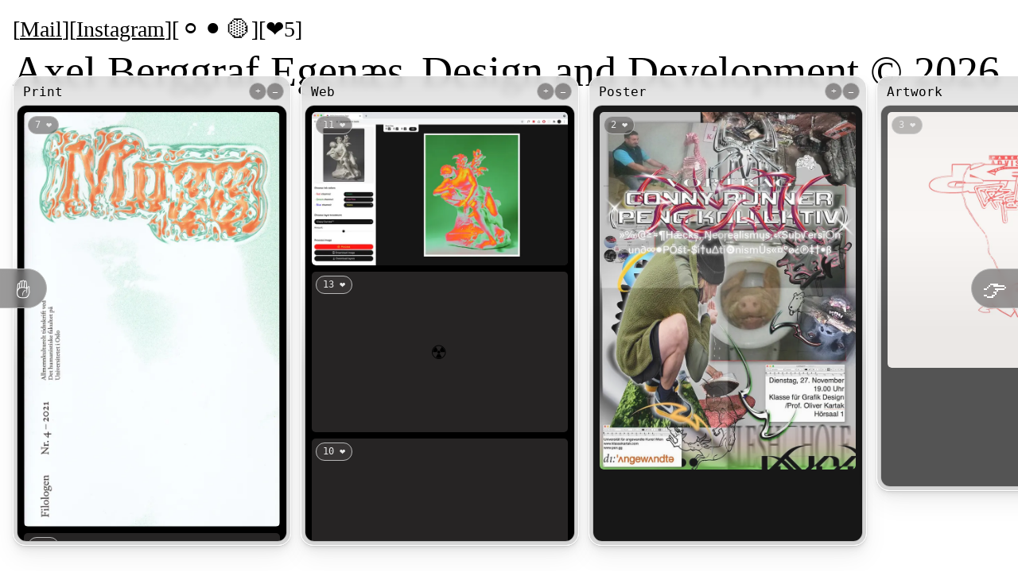

--- FILE ---
content_type: text/html; charset=utf-8
request_url: https://berg.graf.ooo/
body_size: 81747
content:
<!DOCTYPE html><html lang="en"><head><meta charSet="utf-8"/><meta name="viewport" content="width=device-width"/><title>Axel Berggraf Egenæs</title><link rel="icon" href="/favicon.png"/><meta property="og:type" content="website"/><meta property="og:title" content="Axel Berggraf Egenæs"/><meta name="description" content="Design and development © 2023"/><meta property="og:image" content="https://cdn.sanity.io/images/38ziv2fm/production/993a79d1aab9f885cc736d94b6ad422eeae13af7-1200x630.jpg"/><meta property="og:image" content="https://cdn.sanity.io/images/38ziv2fm/production/993a79d1aab9f885cc736d94b6ad422eeae13af7-1200x630.jpg"/><meta property="og:image:secure_url" content="https://cdn.sanity.io/images/38ziv2fm/production/993a79d1aab9f885cc736d94b6ad422eeae13af7-1200x630.jpg"/><meta property="og:description" content="Design and development © 2023"/><meta property="og:image:type" content="image/jpeg"/><meta name="twitter:card" content="summary_large_image"/><meta name="twitter:title" content="Axel Berggraf Egenæs"/><meta name="twitter:description" content="Design and development © 2023"/><meta name="twitter:image" content="https://cdn.sanity.io/images/38ziv2fm/production/993a79d1aab9f885cc736d94b6ad422eeae13af7-1200x630.jpg"/><meta name="next-head-count" content="16"/><link rel="preload" href="/_next/static/css/05e46c343a70de6e.css" as="style"/><link rel="stylesheet" href="/_next/static/css/05e46c343a70de6e.css" data-n-g=""/><link rel="preload" href="/_next/static/css/917bd01d33aacdf6.css" as="style"/><link rel="stylesheet" href="/_next/static/css/917bd01d33aacdf6.css" data-n-p=""/><noscript data-n-css=""></noscript><script defer="" nomodule="" src="/_next/static/chunks/polyfills-c67a75d1b6f99dc8.js"></script><script src="/_next/static/chunks/webpack-557f5d6448ddcea0.js" defer=""></script><script src="/_next/static/chunks/framework-cda2f1305c3d9424.js" defer=""></script><script src="/_next/static/chunks/main-4dcb7f9b52833aba.js" defer=""></script><script src="/_next/static/chunks/pages/_app-4340cff042c02cd2.js" defer=""></script><script src="/_next/static/chunks/19-58d7b6c8073ac14a.js" defer=""></script><script src="/_next/static/chunks/pages/index-044906ceb57d704f.js" defer=""></script><script src="/_next/static/EKCTe9U1roni6qLMt0SnX/_buildManifest.js" defer=""></script><script src="/_next/static/EKCTe9U1roni6qLMt0SnX/_ssgManifest.js" defer=""></script></head><body><div id="__next"><main><header class="header" style="opacity:0"><p>[<a href="mailto:axel@egenaes.no">Mail</a>]<!-- -->[<a href="https://instagram.com/berg.graf" target="_blank" rel="noreferrer">Instagram</a>]<!-- -->[<button>⚪️</button><button>⚫️</button><button>🟡</button>]<span style="opacity:0">[❤️undefined]</span></p><h1>Axel Berggraf Egenæs</h1><h2>Design and Development © <!-- -->2026</h2></header><div class="swiper"><div class="swiper-wrapper"><div class="swiper-slide list-container"><div class="list" style="width:calc(var(--base-width) * 1);opacity:0"><div class="list-header"><h2>Print</h2><div class="list-buttons"><button>+</button><button>–</button></div></div><div class="list-projects" style="max-height:0px;opacity:0"></div></div></div><div class="swiper-slide list-container"><div class="list" style="width:calc(var(--base-width) * 1);opacity:0"><div class="list-header"><h2>Web</h2><div class="list-buttons"><button>+</button><button>–</button></div></div><div class="list-projects" style="max-height:0px;opacity:0"></div></div></div><div class="swiper-slide list-container"><div class="list" style="width:calc(var(--base-width) * 1);opacity:0"><div class="list-header"><h2>Poster</h2><div class="list-buttons"><button>+</button><button>–</button></div></div><div class="list-projects" style="max-height:0px;opacity:0"></div></div></div><div class="swiper-slide list-container"><div class="list" style="width:calc(var(--base-width) * 1);opacity:0"><div class="list-header"><h2>Artwork</h2><div class="list-buttons"><button>+</button><button>–</button></div></div><div class="list-projects" style="max-height:0px;opacity:0"></div></div></div><div class="swiper-slide list-container"><div class="list" style="width:calc(var(--base-width) * 1);opacity:0"><div class="list-header"><h2>Motion</h2><div class="list-buttons"><button>+</button><button>–</button></div></div><div class="list-projects" style="max-height:0px;opacity:0"></div></div></div><div class="swiper-slide list-container"><div class="list" style="width:calc(var(--base-width) * 1);opacity:0"><div class="list-header"><h2>Identity</h2><div class="list-buttons"><button>+</button><button>–</button></div></div><div class="list-projects" style="max-height:0px;opacity:0"></div></div></div><div class="swiper-slide list-container"><div class="list" style="width:calc(var(--base-width) * 1);opacity:0"><div class="list-header"><h2>Merch</h2><div class="list-buttons"><button>+</button><button>–</button></div></div><div class="list-projects" style="max-height:0px;opacity:0"></div></div></div><div class="swiper-slide list-container"><div class="list" style="width:calc(var(--base-width) * 1);opacity:0"><div class="list-header"><h2>Misc.</h2><div class="list-buttons"><button>+</button><button>–</button></div></div><div class="list-projects" style="max-height:0px;opacity:0"></div></div></div></div><div class="swiper-button-prev"></div><div class="swiper-button-next"></div></div></main></div><script id="__NEXT_DATA__" type="application/json">{"props":{"pageProps":{"content":[{"_createdAt":"2022-06-08T15:31:30Z","_id":"f97b39b9-c754-4323-9fca-a96a8991da93","_rev":"42yVN6k3z4yqhlT7ue7Z8l","_type":"content","_updatedAt":"2026-01-22T10:32:28Z","description":[{"_key":"7b2c13c0715f","_type":"block","children":[{"_key":"e68d39eb86fc","_type":"span","marks":[],"text":"Cover and editorial design for Filologen, "},{"_key":"2b3e6c7e8df1","_type":"span","marks":["em"],"text":"Mugg"},{"_key":"300d2e4961c4","_type":"span","marks":[],"text":". "}],"markDefs":[],"style":"normal"}],"image":{"asset":{"metadata":{"dimensions":{"_type":"sanity.imageDimensions","aspectRatio":0.6167763157894737,"height":2432,"width":1500},"lqip":"[data-uri]"},"url":"https://cdn.sanity.io/images/38ziv2fm/production/3c399d7d797bb9c521239796ae41b8c76b6206e1-1500x2432.jpg"}},"likes":7,"slug":{"_type":"slug","current":"filologen-mugg"},"tags":[{"title":"Print"}],"title":"Filologen – Mugg"},{"_createdAt":"2022-06-08T19:38:33Z","_id":"8d5c74c3-5f65-4451-9656-e21afcb2c05f","_rev":"pzZ5IdtrnP6RW16P8Og32w","_type":"content","_updatedAt":"2025-12-08T09:26:45Z","description":[{"_key":"0ec14693b5e1","_type":"block","children":[{"_key":"50c29d5fc5df","_type":"span","marks":[],"text":"Custom online tool for color separation. Design and development.  "}],"markDefs":[],"style":"normal"}],"image":{"asset":{"metadata":{"dimensions":{"_type":"sanity.imageDimensions","aspectRatio":1.6622222222222223,"height":1125,"width":1870},"lqip":"[data-uri]"},"url":"https://cdn.sanity.io/images/38ziv2fm/production/db1cbdbecd030eb66fce2c0e0a35b17ba9fafcc5-1870x1125.jpg"}},"likes":11,"links":[{"_key":"1baf69820720","_type":"link","linkText":"Riso Color Separation Tool","url":"https://risoseparator.tools"}],"slug":{"_type":"slug","current":"riso-color-separation-tool"},"tags":[{"title":"Web"},{"title":"Misc."}],"title":"Riso Color Separation Tool"},{"_createdAt":"2022-06-08T14:39:23Z","_id":"193cdda8-0f78-44f9-876f-364c3b348cb0","_rev":"qC0rkV0oIy7GPwhdp6Mbsw","_type":"content","_updatedAt":"2025-12-06T04:53:17Z","description":[{"_key":"43a364c67ce8","_type":"block","children":[{"_key":"c21df46ab6b8","_type":"span","marks":[],"text":"Artwork for Ken Guru – Dream Girl."}],"markDefs":[],"style":"normal"}],"image":{"asset":{"metadata":{"dimensions":{"_type":"sanity.imageDimensions","aspectRatio":1,"height":3000,"width":3000},"lqip":"[data-uri]"},"url":"https://cdn.sanity.io/images/38ziv2fm/production/d50097a78173c6cf08ed749eca60d78a937b25e0-3000x3000.jpg"}},"likes":3,"links":[{"_key":"326d2041562d","_type":"link","linkText":"Spotify","url":"https://open.spotify.com/track/44plTy2YEHVz5PcCpqTVdB?si=2060c0df270241ed"}],"slug":{"_type":"slug","current":"dream-girl"},"tags":[{"title":"Artwork"}],"title":"Dream Girl"},{"_createdAt":"2024-06-26T16:41:35Z","_id":"e92ce10c-3016-4efb-872e-4c76cf8c0126","_rev":"7ovpR0rZ55i66Py3MDnkNy","_type":"content","_updatedAt":"2025-12-04T09:04:46Z","description":[{"_key":"3f79eb79f630","_type":"block","children":[{"_key":"7c30f17bfe7e","_type":"span","marks":[],"text":"Website for Nora Collective"}],"markDefs":[],"style":"normal"}],"image":{"asset":{"metadata":{"dimensions":{"_type":"sanity.imageDimensions","aspectRatio":1.601067378252168,"height":1499,"width":2400},"lqip":"[data-uri]"},"url":"https://cdn.sanity.io/images/38ziv2fm/production/efb40fc203cb1c3c97439aadd2f613a2c0c445cc-2400x1499.jpg"}},"likes":13,"links":[{"_key":"9d5befe105a8","_type":"link","linkText":"Nora Web","url":"https://noracollective.no"}],"slug":{"_type":"slug","current":"nora-collective-website"},"tags":[{"title":"Web"}],"title":"Nora Collective Website"},{"_createdAt":"2023-03-01T08:19:30Z","_id":"52380cae-f1ff-4526-98b3-8d32584ccdaa","_rev":"59XXdkfVN6WWg8CxoSXTJQ","_type":"content","_updatedAt":"2025-12-04T09:04:24Z","description":[{"_key":"0d61615fb11e","_type":"block","children":[{"_key":"58564675f746","_type":"span","marks":[],"text":"Website [design and dev] for Smuss Studio."}],"markDefs":[],"style":"normal"}],"image":{"asset":{"metadata":{"dimensions":{"_type":"sanity.imageDimensions","aspectRatio":0.7244043786220219,"height":1553,"width":1125},"lqip":"[data-uri]"},"url":"https://cdn.sanity.io/images/38ziv2fm/production/85fcb2b09be5970bec7025084677c5a786b34b21-1125x1553.jpg"}},"likes":10,"links":[{"_key":"008cd5d02b09","_type":"link","linkText":"smuss.studio","url":"https://smuss.studio"},{"_key":"2c968e4efd6c","_type":"link","linkText":"@smuss.studio [IG]","url":"https://instagram.com/smuss.studio"}],"slug":{"_type":"slug","current":"smuss-studio"},"tags":[{"title":"Web"}],"title":"Smuss Studio"},{"_createdAt":"2023-06-23T12:12:26Z","_id":"941950a0-7e98-45fb-a873-fc0bfec01921","_rev":"ZTuXQpGAxvvdZCoPE9kBiP","_type":"content","_updatedAt":"2025-12-03T12:58:49Z","image":{"asset":{"metadata":{"dimensions":{"_type":"sanity.imageDimensions","aspectRatio":1.5699100572363043,"height":1223,"width":1920},"lqip":"[data-uri]"},"url":"https://cdn.sanity.io/images/38ziv2fm/production/cc6491a553561f08f451c6668e3ca0c962b264ee-1920x1223.jpg"}},"likes":2,"links":[{"_key":"f99573fd9d50","_type":"link","linkText":"Unge Fotografer Henie Onstad","url":"https://ungefotografer.no"}],"slug":{"_type":"slug","current":"unge-fotografer-web"},"tags":[{"title":"Web"}],"title":"Unge Fotografer Web"},{"_createdAt":"2022-06-08T14:57:46Z","_id":"fcfabe54-6166-4bbc-adeb-e3bc42f442e0","_rev":"HJ3NSuh51hnPSOPq3rOQCb","_type":"content","_updatedAt":"2025-11-30T00:12:45Z","description":[{"_key":"cb559b9e7798","_type":"block","children":[{"_key":"ef80f7208bad","_type":"span","marks":[],"text":"Cover of Boden World Magazine Issue No. 2. "}],"markDefs":[],"style":"normal"},{"_key":"f894daae1be8","_type":"block","children":[{"_key":"53b02c667986","_type":"span","marks":[],"text":"Made with Boden Studio."}],"markDefs":[],"style":"normal"}],"image":{"asset":{"metadata":{"dimensions":{"_type":"sanity.imageDimensions","aspectRatio":0.7737704918032787,"height":1220,"width":944},"lqip":"[data-uri]"},"url":"https://cdn.sanity.io/images/38ziv2fm/production/cbd2cf1111508405fbeab9b8fcdfb993c9e6ca38-944x1220.png"}},"likes":6,"links":[{"_key":"18a6823ca4f4","_type":"link","linkText":"Review","url":"https://www.stackmagazines.com/technology/a-very-unusual-magazine-about-business/?fbclid=IwAR1AgCMTxArQxOPmIdH5Sa3f7WAS3eYaIGXVN-04S7qB5OTxz9qM8UiU8H4"},{"_key":"9919ea8b0ec4","_type":"link","linkText":"Purchase","url":"https://papercutshop.se/product/boden-world-magazine-issue-2/"},{"_key":"fd98c731f3e0","_type":"link","linkText":"Boden World [IG]","url":"https://instagram.com/bodenworld"}],"slug":{"_type":"slug","current":"boden-world-magazine-no-2-cover-front"},"tags":[{"title":"Print"}],"title":"Boden World Magazine No. 2"},{"_createdAt":"2024-05-21T12:26:01Z","_id":"2382023b-c044-4b82-90a4-47e479c7e2cd","_rev":"3X2ab8gcUO6jvgJ9kbnGsi","_type":"content","_updatedAt":"2025-11-30T00:12:44Z","image":{"asset":{"metadata":{"dimensions":{"_type":"sanity.imageDimensions","aspectRatio":0.8,"height":1350,"width":1080},"lqip":"[data-uri]"},"url":"https://cdn.sanity.io/images/38ziv2fm/production/382b6e5662fd3f2b23f9bd9b5635b89046aec064-1080x1350.jpg"}},"likes":6,"links":[{"_key":"497e926839e9","_type":"link","linkText":"Also Known As","url":"https://alsoknownas.no"}],"slug":{"_type":"slug","current":"also-known-as-web"},"tags":[{"title":"Web"}],"title":"Also Known As Web"},{"_createdAt":"2022-06-08T14:35:36Z","_id":"cc7b2dfd-512f-4b71-8424-c2f7ba57b8a8","_rev":"Y2CxLD6MyEOtdAUJ3T0Sk7","_type":"content","_updatedAt":"2025-11-30T00:12:40Z","description":[{"_key":"9c57582c19d8","_type":"block","children":[{"_key":"aadfd42e973e","_type":"span","marks":[],"text":"Poster for a lecture by Conny Runner at Die Angewandte [School of Applied Arts Vienna]."}],"markDefs":[],"style":"normal"}],"image":{"asset":{"metadata":{"dimensions":{"_type":"sanity.imageDimensions","aspectRatio":0.7147887323943662,"height":1420,"width":1015},"lqip":"[data-uri]"},"url":"https://cdn.sanity.io/images/38ziv2fm/production/f0467dc8c84845b45029dfac8688206ef7a5ddf3-1015x1420.jpg"}},"likes":2,"slug":{"_type":"slug","current":"conny-runner-lecture-poster"},"tags":[{"title":"Poster"}],"title":"Conny Runner Lecture [Poster]"},{"_createdAt":"2024-10-17T08:11:31Z","_id":"a85b3e75-fcff-466d-b194-8febf5bdda11","_rev":"HJ3NSuh51hnPSOPq3rOOGP","_type":"content","_updatedAt":"2025-11-30T00:12:37Z","image":{"asset":{"metadata":{"dimensions":{"_type":"sanity.imageDimensions","aspectRatio":1,"height":2000,"width":2000},"lqip":"[data-uri]"},"url":"https://cdn.sanity.io/images/38ziv2fm/production/40c922f1c446d1094b26f84329cee451d9b62b31-2000x2000.jpg"}},"likes":5,"links":[{"_key":"792aa6cd6356","_type":"link","linkText":"Bandcamp","url":"https://weareproject90.bandcamp.com/album/heatwave-p90-008"}],"slug":{"_type":"slug","current":"annweiler-heatwave"},"tags":[{"title":"Artwork"}],"title":"Annweiler – Heatwave"},{"_createdAt":"2022-06-08T15:04:30Z","_id":"e7a903c5-72b9-471b-81aa-638ac1463bfd","_rev":"3X2ab8gcUO6jvgJ9kbnGDC","_type":"content","_updatedAt":"2025-11-30T00:12:36Z","description":[{"_key":"c50d0b44633e","_type":"block","children":[{"_key":"7d277ec40f70","_type":"span","marks":[],"text":"Poster for the single "},{"_key":"e4ce2406aeb6","_type":"span","marks":["em"],"text":"Blue Racecar"},{"_key":"edb8a8593be0","_type":"span","marks":[],"text":" by Sassy 009."}],"markDefs":[],"style":"normal"},{"_key":"872f598cbcef","_type":"block","children":[{"_key":"0620c6c31e0c","_type":"span","marks":[],"text":"Photo: Elias Olderbakk."}],"markDefs":[],"style":"normal"}],"image":{"asset":{"metadata":{"dimensions":{"_type":"sanity.imageDimensions","aspectRatio":0.7739219188568512,"height":3919,"width":3033},"lqip":"[data-uri]"},"url":"https://cdn.sanity.io/images/38ziv2fm/production/eaf6a3751a0b0439f658b3259356f20a11461d42-3033x3919.jpg"}},"likes":0,"links":[{"_key":"8e2423170c86","_type":"link","linkText":"Spotify","url":"https://open.spotify.com/track/4vWY7fEgnUqsohnF5nwtMM?si=d0ba604fbf964a7a"},{"_key":"8ce2589f5a91","_type":"link","linkText":"SASSY WORLD","url":"https://sassy009.world"}],"slug":{"_type":"slug","current":"blue-racecar-poster"},"tags":[{"title":"Poster"}],"title":"Blue Racecar Poster"},{"_createdAt":"2022-06-09T18:41:27Z","_id":"99be9bd8-2756-4723-a259-62158d8571ff","_rev":"HJ3NSuh51hnPSOPq3rONrB","_type":"content","_updatedAt":"2025-11-30T00:12:33Z","description":[{"_key":"6fe8837c8c11","_type":"block","children":[{"_key":"93a1c6cc1048","_type":"span","marks":[],"text":"Vinyl sleeve design for PAN-AL's self titled debut EP. "}],"markDefs":[],"style":"normal"}],"image":{"asset":{"metadata":{"dimensions":{"_type":"sanity.imageDimensions","aspectRatio":1.0130571814497973,"height":2221,"width":2250},"lqip":"[data-uri]"},"url":"https://cdn.sanity.io/images/38ziv2fm/production/72e511668acd59a37398914a2fd0f9c074a05779-2250x2221.jpg"}},"likes":1,"links":[{"_key":"b2fdca002c07","_type":"link","linkText":"BandCamp","url":"https://pan-al.bandcamp.com/album/pan-al-ep-vinyl"}],"slug":{"_type":"slug","current":"pan-al-pan-al-vinyl"},"tags":[{"title":"Merch"},{"title":"Artwork"}],"title":"PAN-AL – PAN-AL Vinyl [Back]"},{"_createdAt":"2022-07-07T09:55:28Z","_id":"d20dd2ba-859b-491f-8cf9-73ca79acf366","_rev":"HJ3NSuh51hnPSOPq3rONmj","_type":"content","_updatedAt":"2025-11-30T00:12:33Z","description":[{"_key":"750c88f95057","_type":"block","children":[{"_key":"433d07a9e29d","_type":"span","marks":[],"text":"Artwork for the single "},{"_key":"9967b306930e","_type":"span","marks":["em"],"text":"Teleskop"},{"_key":"74e049ce0a0a","_type":"span","marks":[],"text":" by Spr1te."}],"markDefs":[],"style":"normal"}],"image":{"asset":{"metadata":{"dimensions":{"_type":"sanity.imageDimensions","aspectRatio":1,"height":2500,"width":2500},"lqip":"[data-uri]"},"url":"https://cdn.sanity.io/images/38ziv2fm/production/ba875050bed20461f93db7d7ea4dc3cbbd59eafe-2500x2500.jpg"}},"likes":1,"links":[{"_key":"c0a27510b9ef","_type":"link","linkText":"Spotify","url":"https://open.spotify.com/album/1yb9KamYDwDW91krwzFJUP?si=OlPfjULXQqajF9jPySCUBw"}],"slug":{"_type":"slug","current":"spr1te-teleskop"},"tags":[{"title":"Artwork"}],"title":"Spr1te – Teleskop"},{"_createdAt":"2025-02-07T10:38:19Z","_id":"dbad4b44-aee0-496d-aeca-d8f619fba900","_rev":"pakIgLx04RgWwZOHFuWVb1","_type":"content","_updatedAt":"2025-11-25T18:18:55Z","image":{"asset":{"metadata":{"dimensions":{"_type":"sanity.imageDimensions","aspectRatio":1.2196891191709844,"height":1930,"width":2354},"lqip":"[data-uri]"},"url":"https://cdn.sanity.io/images/38ziv2fm/production/23cda5c2666633dc388ab38ade56fdc55440bbb3-2354x1930.png"}},"likes":5,"slug":{"_type":"slug","current":"filologen-fru-vingde"},"tags":[{"title":"Print"}],"title":"Filologen Fru Vingde"},{"_createdAt":"2024-05-16T08:58:00Z","_id":"04905333-a97c-4564-8b69-1eec8d83aae7","_rev":"pakIgLx04RgWwZOHFK5YlQ","_type":"content","_updatedAt":"2025-11-23T11:46:03Z","description":[{"_key":"51a9e1d77906","_type":"block","children":[{"_key":"23d0981fbb65","_type":"span","marks":[],"text":"Cover for "},{"_key":"28ec46329269","_type":"span","marks":["em"],"text":"Eplet, Nesten"},{"_key":"ce2cc26970ed","_type":"span","marks":[],"text":" by Anna With"}],"markDefs":[],"style":"normal"}],"image":{"asset":{"metadata":{"dimensions":{"_type":"sanity.imageDimensions","aspectRatio":0.7275372862859222,"height":2749,"width":2000},"lqip":"[data-uri]"},"url":"https://cdn.sanity.io/images/38ziv2fm/production/01b5173ff2dfb55316382d485deff454ab2187de-2000x2749.jpg"}},"likes":8,"slug":{"_type":"slug","current":"eplet-nesten"},"tags":[{"title":"Print"}],"title":"Eplet, Nesten"},{"_createdAt":"2025-02-07T10:39:24Z","_id":"0ad8bfe8-4c1b-4aa7-a199-b2cac6002dbb","_rev":"53uPaVy9qHGSBqlGuwvJd2","_type":"content","_updatedAt":"2025-09-10T18:08:58Z","image":{"asset":{"metadata":{"dimensions":{"_type":"sanity.imageDimensions","aspectRatio":1.3811787072243347,"height":2104,"width":2906},"lqip":"[data-uri]"},"url":"https://cdn.sanity.io/images/38ziv2fm/production/0c8e47323d54db5cb11e2e66dc0194c3b4f80f5e-2906x2104.png"}},"likes":3,"links":[{"_key":"77950777a9a7","_type":"link","url":"https://oioioi.no"}],"slug":{"_type":"slug","current":"oioioi"},"tags":[{"title":"Web"}],"title":"OiOiOi"},{"_createdAt":"2024-11-14T08:35:23Z","_id":"2dd80bb1-e87c-4ff8-9f39-5328e6a49cfd","_rev":"allvzYO8rJgdr6IfT2DaGD","_type":"content","_updatedAt":"2025-08-30T07:28:42Z","image":{"asset":{"metadata":{"dimensions":{"_type":"sanity.imageDimensions","aspectRatio":1,"height":2160,"width":2160},"lqip":"[data-uri]"},"url":"https://cdn.sanity.io/images/38ziv2fm/production/a8c08080ca46cc84f29b5efe02186e72bcc45547-2160x2160.jpg"}},"likes":2,"slug":{"_type":"slug","current":"kunstbok-oslo-foot-books"},"tags":[{"title":"Identity"}],"title":"Kunstbok Oslo (Foot Books)"},{"_createdAt":"2025-02-12T08:25:18Z","_id":"9da36601-cdf7-47f6-b2b7-439c23a0a1c9","_rev":"allvzYO8rJgdr6IfSyyR2j","_type":"content","_updatedAt":"2025-08-28T18:18:53Z","image":{"asset":{"metadata":{"dimensions":{"_type":"sanity.imageDimensions","aspectRatio":1,"height":2160,"width":2160},"lqip":"[data-uri]"},"url":"https://cdn.sanity.io/images/38ziv2fm/production/719659a3cb4bbf2f44c58ea55a2e207cb471b95d-2160x2160.jpg"}},"likes":12,"links":[{"_key":"b568cc53ac2e","_type":"link","linkText":"Neu Futur","url":"https://neufutur.xyz/"}],"slug":{"_type":"slug","current":"neu-futur"},"tags":[{"title":"Web"}],"title":"Neu Futur"},{"_createdAt":"2022-06-08T17:58:41Z","_id":"b6c46835-0005-4221-8f65-2300619127d2","_rev":"EUEzHoCChULBs7NJ2Mj0EO","_type":"content","_updatedAt":"2025-08-24T18:32:39Z","description":[{"_key":"4bd80ba93093","_type":"block","children":[{"_key":"f01ed510532c","_type":"span","marks":[],"text":"Lockdown sculpture/photography."}],"markDefs":[],"style":"normal"}],"image":{"asset":{"metadata":{"dimensions":{"_type":"sanity.imageDimensions","aspectRatio":1,"height":1580,"width":1580},"lqip":"[data-uri]"},"url":"https://cdn.sanity.io/images/38ziv2fm/production/f50610d9aeac232efb27b1988f7e21f847d47b38-1580x1580.jpg"}},"likes":7,"slug":{"_type":"slug","current":"lockdown-sculpture"},"tags":[{"title":"Misc."}],"title":"Lockdown Sculpture"},{"_createdAt":"2022-06-08T15:23:57Z","_id":"e093cfc1-3646-461d-a76d-6b50467da836","_rev":"BWoPLCT9eXuD0FJfTFTO1X","_type":"content","_updatedAt":"2025-08-19T09:11:42Z","description":[{"_key":"ee0aca022f09","_type":"block","children":[{"_key":"a72d84f2ecb6","_type":"span","marks":[],"text":"Experiments with cellular automata."}],"markDefs":[],"style":"normal"}],"image":{"asset":{"metadata":{"dimensions":{"_type":"sanity.imageDimensions","aspectRatio":0.6455331412103746,"height":2082,"width":1344},"lqip":"[data-uri]"},"url":"https://cdn.sanity.io/images/38ziv2fm/production/a177a4d0a9ff9fc0128586c5608374ea48b4bb63-1344x2082.jpg"}},"likes":1,"slug":{"_type":"slug","current":"misc"},"tags":[{"title":"Misc."}],"title":"Generated Texture"},{"_createdAt":"2022-06-08T14:42:03Z","_id":"24de8a0e-d834-431e-9ee6-f6006fab04b9","_rev":"sqonYL0zfXCwDfY89wwgB2","_type":"content","_updatedAt":"2025-08-16T11:36:20Z","description":[{"_key":"2e750ad7178b","_type":"block","children":[{"_key":"a6dc3595ea94","_type":"span","marks":[],"text":"Poster / Zine for single Mystery Boy by Sassy 009. "}],"markDefs":[],"style":"normal"}],"image":{"asset":{"metadata":{"dimensions":{"_type":"sanity.imageDimensions","aspectRatio":0.7760929997472833,"height":3957,"width":3071},"lqip":"[data-uri]"},"url":"https://cdn.sanity.io/images/38ziv2fm/production/2f41be70cc25c512f711c43592169911ed23b860-3071x3957.jpg"}},"likes":1,"links":[{"_key":"8feae0a7f379","_type":"link","linkText":"SASSY WORLD","url":"https://sassy009.world"},{"_key":"ead047a9aeea","_type":"link","linkText":"Music Video","url":"https://www.youtube.com/watch?v=p1Z4sPhH_0w\u0026ab_channel=Sassy009"}],"slug":{"_type":"slug","current":"mystery-boy-zine-back"},"tags":[{"title":"Poster"}],"title":"Mystery Boy Zine [Back]"},{"_createdAt":"2023-12-27T13:58:54Z","_id":"07f60a10-1096-4d29-a0ed-18c51f9f9541","_rev":"EvR30qT4cv8WHvFEZoqNIS","_type":"content","_updatedAt":"2025-07-18T04:44:04Z","description":[{"_key":"e82ff5618e4d","_type":"block","children":[{"_key":"3a73aa0a8005","_type":"span","marks":[],"text":"Poster for Project90 i Den Anden Ende"}],"markDefs":[],"style":"normal"}],"image":{"asset":{"metadata":{"dimensions":{"_type":"sanity.imageDimensions","aspectRatio":0.8001332445036642,"height":3002,"width":2402},"lqip":"[data-uri]"},"url":"https://cdn.sanity.io/images/38ziv2fm/production/025c89b9ddfbada50e543cff54c904f0a3fdc59e-2402x3002.jpg"}},"likes":3,"slug":{"_type":"slug","current":"project90-i-den-anden-ende"},"tags":[{"title":"Poster"}],"title":"Project90 i Den Anden Ende"},{"_createdAt":"2022-06-08T15:00:35Z","_id":"100b8b1e-f7e3-4a54-ba83-4fa7196038f2","_rev":"f9m3b0Zlllrxb87Vca0hVG","_type":"content","_updatedAt":"2025-07-18T04:43:56Z","description":[{"_key":"14cbd596d9f5","_type":"block","children":[{"_key":"7c54701c5703","_type":"span","marks":[],"text":"Poster / Zine for single "},{"_key":"93c74ff57cf2","_type":"span","marks":["em"],"text":"Here Comes the Weekend"},{"_key":"d86b930bb0f4","_type":"span","marks":[],"text":" by Sassy 009. "}],"markDefs":[],"style":"normal"}],"image":{"asset":{"metadata":{"dimensions":{"_type":"sanity.imageDimensions","aspectRatio":1.289207694815781,"height":3067,"width":3954},"lqip":"[data-uri]"},"url":"https://cdn.sanity.io/images/38ziv2fm/production/6e004adfefec231778a1fdc8a3487ea4e356619c-3954x3067.jpg"}},"likes":3,"links":[{"_key":"7da508dfad70","_type":"link","linkText":"Spotify","url":"https://open.spotify.com/track/3APsDh4lerQIyAVYDTJ0fo?si=bdfd09e10eff4375"},{"_key":"1945121f4c01","_type":"link","linkText":"SASSY WORLD","url":"https://sassy009.world"}],"slug":{"_type":"slug","current":"here-comes-the-weekend-zine-back"},"tags":[{"title":"Merch"},{"title":"Poster"}],"title":"Here Comes the Weekend Zine [Back]"},{"_createdAt":"2022-06-08T19:50:01Z","_id":"296f7e0c-7134-4d8e-9bad-40fdae73ca67","_rev":"ABEvp0P6VPv06a7Mo0ZP4c","_type":"content","_updatedAt":"2025-07-09T11:42:13Z","description":[{"_key":"841c3aba87dd","_type":"block","children":[{"_key":"fc07e053cf59","_type":"span","marks":[],"text":"Interactive poster-showcase."}],"markDefs":[],"style":"normal"}],"image":{"asset":{"metadata":{"dimensions":{"_type":"sanity.imageDimensions","aspectRatio":1.5985198889916743,"height":2162,"width":3456},"lqip":"[data-uri]"},"url":"https://cdn.sanity.io/images/38ziv2fm/production/6d5d50756a4d069f9d1459259b3c1e44aa60b097-3456x2162.jpg"}},"likes":4,"links":[{"_key":"f339d588bdbe","_type":"link","linkText":"Interactive Posters","url":"https://risoprints.backendbooks.no/"}],"slug":{"_type":"slug","current":"interactive-posters"},"tags":[{"title":"Misc."},{"title":"Web"}],"title":"Interactive Posters"},{"_createdAt":"2024-11-14T08:32:02Z","_id":"e425cf7c-0b26-4150-9f74-a6300167639e","_rev":"OI7JEK9AZqWaYmlodExhri","_type":"content","_updatedAt":"2025-06-12T10:17:33Z","image":{"asset":{"metadata":{"dimensions":{"_type":"sanity.imageDimensions","aspectRatio":1.5,"height":2160,"width":3240},"lqip":"[data-uri]"},"url":"https://cdn.sanity.io/images/38ziv2fm/production/03692ce581f26ed6fbc692e473ae479c581f7bdd-3240x2160.jpg"}},"likes":8,"links":[{"_key":"f736b37725ae","_type":"link","url":"https://kunstbokoslo.no"}],"slug":{"_type":"slug","current":"kunstbok-oslo-web"},"tags":[{"title":"Web"},{"title":"Identity"}],"title":"Kunstbok Oslo Web"},{"_createdAt":"2022-06-08T14:21:27Z","_id":"a74a827f-4e56-4c39-9a67-d614a1d6bb72","_rev":"xX8bYSpv3eQL41OOtSLSXM","_type":"content","_updatedAt":"2025-06-04T03:13:41Z","description":[{"_key":"5203e4f2aa86","_type":"block","children":[{"_key":"2cf6d31f7541","_type":"span","marks":[],"text":"Packaging design for Oslo and Beyond Vol.1 from Project90."}],"markDefs":[],"style":"normal"},{"_key":"0db80e4e920a","_type":"block","children":[{"_key":"ecd4d6bd6737","_type":"span","marks":[],"text":"Clear jewel case, sticker w/ white ink + [MYK] on-body print."}],"markDefs":[],"style":"normal"}],"image":{"asset":{"metadata":{"dimensions":{"_type":"sanity.imageDimensions","aspectRatio":1.5002186270223,"height":2287,"width":3431},"lqip":"[data-uri]"},"url":"https://cdn.sanity.io/images/38ziv2fm/production/6f10039625050ee4212418e82f8f840d0419efa6-3431x2287.jpg"}},"likes":13,"links":[{"_key":"e0cbe94f34eb","_type":"link","linkText":"BandCamp","url":"https://weareproject90.bandcamp.com/album/oslo-and-beyond-vol-1-p90-cd001"}],"slug":{"_type":"slug","current":"oslo-and-beyond-p90-cd001"},"tags":[{"title":"Merch"},{"title":"Identity"}],"title":"Oslo and Beyond [P90-CD001]"},{"_createdAt":"2022-06-17T12:26:31Z","_id":"ddb20915-d64c-4945-b9b2-9bc54fb5278f","_rev":"YqAAtwSbK1BFt3lyM0YaNL","_type":"content","_updatedAt":"2025-05-10T15:38:21Z","description":[{"_key":"b31cf87fbe47","_type":"block","children":[{"_key":"df18d82fd9ce","_type":"span","marks":[],"text":"Animated titles for the music video for "},{"_key":"4361ab38e169","_type":"span","marks":["em"],"text":"Red Plum"},{"_key":"dbe58a59e02f","_type":"span","marks":[],"text":" by Sassy 009. Directed by Sassy 009 and Maria Hilde."}],"markDefs":[],"style":"normal"}],"image":{"asset":{"metadata":{"dimensions":{"_type":"sanity.imageDimensions","aspectRatio":1.3689253935660506,"height":1461,"width":2000},"lqip":"[data-uri]"},"url":"https://cdn.sanity.io/images/38ziv2fm/production/b09a68a0fe2baccc4b68dba8a479ced36e7d8ceb-2000x1461.jpg"}},"likes":2,"links":[{"_key":"62979062be4d","_type":"link","linkText":"YouTube [MV]","url":"https://www.youtube.com/watch?v=6rfAyrhKCl0\u0026ab_channel=Sassy009"},{"_key":"9216a2bf8241","_type":"link","linkText":"SASSY WORLD","url":"https://sassy009.world"}],"slug":{"_type":"slug","current":"red-plum-animated-titles"},"tags":[{"title":"Motion"}],"title":"Red Plum [Animated Titles]"},{"_createdAt":"2025-02-07T10:38:38Z","_id":"0a0ac476-411a-486a-a6b3-4d60de81f398","_rev":"YoCMcWtyE05XxlGKAiKiW6","_type":"content","_updatedAt":"2025-05-09T12:41:27Z","image":{"asset":{"metadata":{"dimensions":{"_type":"sanity.imageDimensions","aspectRatio":1.5416133162612036,"height":1562,"width":2408},"lqip":"[data-uri]"},"url":"https://cdn.sanity.io/images/38ziv2fm/production/faa3dca1d56339250ead47d61565b22826410e9e-2408x1562.png"}},"likes":1,"slug":{"_type":"slug","current":"sy-sesongene-spread"},"tags":[{"title":"Print"}],"title":"Sy Sesongene Spread"},{"_createdAt":"2022-06-08T14:41:50Z","_id":"c9e311c8-bf5f-4277-8103-2229929c7cb6","_rev":"71XnmQyzfJiJlhFDYgyx6X","_type":"content","_updatedAt":"2025-04-30T21:06:49Z","description":[{"_key":"1cac90a3c4cc","_type":"block","children":[{"_key":"d897b15fbf00","_type":"span","marks":[],"text":"Poster / Zine for single Mystery Boy by Sassy 009. "}],"markDefs":[],"style":"normal"}],"image":{"asset":{"metadata":{"dimensions":{"_type":"sanity.imageDimensions","aspectRatio":0.7760929997472833,"height":3957,"width":3071},"lqip":"[data-uri]"},"url":"https://cdn.sanity.io/images/38ziv2fm/production/017187ebee34fae8ce536d1ffb1f0cd8de44f229-3071x3957.jpg"}},"likes":4,"links":[{"_key":"ecfe8bc1238b","_type":"link","linkText":"SASSY WORLD","url":"https://sassy009.world"},{"_key":"79da4ec3859e","_type":"link","linkText":"Music Video","url":"https://www.youtube.com/watch?v=p1Z4sPhH_0w\u0026ab_channel=Sassy009"}],"slug":{"_type":"slug","current":"mystery-boy-zine"},"tags":[{"title":"Merch"},{"title":"Poster"}],"title":"Mystery Boy Zine [Front]"},{"_createdAt":"2024-07-11T13:45:12Z","_id":"6534d1a9-e829-4c2f-ac9e-268889ec70a3","_rev":"71XnmQyzfJiJlhFDYgFK4Y","_type":"content","_updatedAt":"2025-04-30T11:42:38Z","image":{"asset":{"metadata":{"dimensions":{"_type":"sanity.imageDimensions","aspectRatio":1.6159695817490494,"height":2104,"width":3400},"lqip":"[data-uri]"},"url":"https://cdn.sanity.io/images/38ziv2fm/production/0b613ec74bd866b4681421a2dc25831434a37f32-3400x2104.png"}},"likes":11,"links":[{"_key":"5a0dc4c6ff42","_type":"link","linkText":"Kunstbok Oslo","url":"https://kunstbokoslo.no"}],"slug":{"_type":"slug","current":"kunstbok-oslo-0.5"},"tags":[{"title":"Identity"},{"title":"Web"}],"title":"Kunstbok Oslo"},{"_createdAt":"2024-06-03T16:00:53Z","_id":"7233130e-5723-42f0-b7a9-6374e0b9e743","_rev":"71XnmQyzfJiJlhFDYfv63X","_type":"content","_updatedAt":"2025-04-30T08:07:55Z","description":[{"_key":"f5708e2a3b42","_type":"block","children":[{"_key":"df15c823bfb4","_type":"span","marks":[],"text":"Poster for Project90"}],"markDefs":[],"style":"normal"}],"image":{"asset":{"metadata":{"dimensions":{"_type":"sanity.imageDimensions","aspectRatio":0.7071155009070752,"height":4961,"width":3508},"lqip":"[data-uri]"},"url":"https://cdn.sanity.io/images/38ziv2fm/production/cbfd6ac8e228cfde4f8be3a7d0be7eb4d3755edd-3508x4961.jpg"}},"likes":3,"slug":{"_type":"slug","current":"project90-presents-regal86"},"tags":[{"title":"Poster"}],"title":"Project90 presents: Regal86"},{"_createdAt":"2022-06-08T19:29:04Z","_id":"cffa0c97-afe6-4c17-be82-fe8efcc7dea3","_rev":"CyThGFJTIJ0ZH3EARpAlRR","_type":"content","_updatedAt":"2025-04-30T08:05:49Z","description":[{"_key":"8ca5c88c2544","_type":"block","children":[{"_key":"4ec713457c44","_type":"span","marks":[],"text":"Web-design and development for Viti – Musea på Sunnmøre. With Snøhetta Design."}],"markDefs":[],"style":"normal"}],"image":{"asset":{"metadata":{"dimensions":{"_type":"sanity.imageDimensions","aspectRatio":1.6864864864864866,"height":1110,"width":1872},"lqip":"[data-uri]"},"url":"https://cdn.sanity.io/images/38ziv2fm/production/d1bbb54165fa6748993a5d20d9b9bc1f8a3c95c0-1872x1110.jpg"}},"likes":4,"links":[{"_key":"8a9853faea97","_type":"link","linkText":"Viti","url":"https://www.vitimusea.no"}],"slug":{"_type":"slug","current":"viti-website"},"tags":[{"title":"Web"}],"title":"Viti Website"},{"_createdAt":"2022-07-05T09:21:24Z","_id":"d170c047-3308-437e-b3f0-f4ea914ebf42","_rev":"EYp45eXhZh4AvyNbWVwUTk","_type":"content","_updatedAt":"2025-04-14T08:57:38Z","description":[{"_key":"ce3279b1c0fc","_type":"block","children":[{"_key":"4f17d8ec87e2","_type":"span","marks":[],"text":"3-Color riso print [Blue, Yellow, Fluo Pink]."}],"markDefs":[],"style":"normal"}],"image":{"asset":{"metadata":{"dimensions":{"_type":"sanity.imageDimensions","aspectRatio":0.693721817551162,"height":2883,"width":2000},"lqip":"[data-uri]"},"url":"https://cdn.sanity.io/images/38ziv2fm/production/359d57d6f15daeaab9143d9e603c128cbc8a7a0a-2000x2883.jpg"}},"likes":6,"links":[{"_key":"08cef4649efb","_type":"link","linkText":"Interactive","url":"https://risoprints.backendbooks.no/"}],"slug":{"_type":"slug","current":"riso-printed-poster-3"},"tags":[{"title":"Misc."},{"title":"Poster"}],"title":"Riso-printed Poster"},{"_createdAt":"2023-06-23T12:05:29Z","_id":"f53af2d8-0d5d-4c0a-b2ed-c6b38ae8b0c5","_rev":"7IWnHDXDCmH25qmipRVH7u","_type":"content","_updatedAt":"2025-04-04T01:52:03Z","image":{"asset":{"metadata":{"dimensions":{"_type":"sanity.imageDimensions","aspectRatio":0.7142857142857143,"height":2240,"width":1600},"lqip":"[data-uri]"},"url":"https://cdn.sanity.io/images/38ziv2fm/production/bb66b747dc4e7e6fa1c27e111117852323a883ca-1600x2240.jpg"}},"likes":21,"slug":{"_type":"slug","current":"tits-poster"},"tags":[{"title":"Poster"}],"title":"Tits Poster"},{"_createdAt":"2022-06-08T14:38:29Z","_id":"4b01c321-d0ca-46a5-ad34-7df40b18ca73","_rev":"FdQQ2T6iFUSlpngWuYGEm0","_type":"content","_updatedAt":"2025-03-28T15:09:29Z","description":[{"_key":"1bc7c55b84bd","_type":"block","children":[{"_key":"73c885b79532","_type":"span","marks":[],"text":"Poster for Project90 label night @ Blå."}],"markDefs":[],"style":"normal"}],"image":{"asset":{"metadata":{"dimensions":{"_type":"sanity.imageDimensions","aspectRatio":0.707258064516129,"height":2480,"width":1754},"lqip":"[data-uri]"},"url":"https://cdn.sanity.io/images/38ziv2fm/production/3f9f606677c498db31f2f7bd9f4cdc905b42486b-1754x2480.jpg"}},"likes":2,"links":[{"_key":"7b89ced5062a","_type":"link","linkText":"Project90 [IG]","url":"https://www.instagram.com/project90__/"}],"slug":{"_type":"slug","current":"project90-label-night-poster"},"tags":[{"title":"Poster"}],"title":"Project90 Label Night [Poster]"},{"_createdAt":"2025-02-07T10:40:31Z","_id":"05d37b60-1496-4938-a66d-578a61b86ca8","_rev":"WyknG0m5W9DZYWAVVuyymU","_type":"content","_updatedAt":"2025-03-01T14:40:15Z","image":{"asset":{"metadata":{"dimensions":{"_type":"sanity.imageDimensions","aspectRatio":1.0888192267502612,"height":1914,"width":2084},"lqip":"[data-uri]"},"url":"https://cdn.sanity.io/images/38ziv2fm/production/a6ae1b72f85a95f81f39a7b25616522d76d9505b-2084x1914.png"}},"likes":12,"slug":{"_type":"slug","current":"luft-studios-misc"},"tags":[{"title":"Identity"}],"title":"Luft Studios Misc."},{"_createdAt":"2022-06-08T14:35:45Z","_id":"85f063ab-7a40-466c-9afd-afdd9e29d5d5","_rev":"uYa5YIiyNHTloCm9VMg9WJ","_type":"content","_updatedAt":"2025-03-01T14:38:34Z","description":[{"_key":"d42d4d12f876","_type":"block","children":[{"_key":"9366a1cef27e","_type":"span","marks":[],"text":"Packaging design for Oslo Shitty Dance Music by Project90."}],"markDefs":[],"style":"normal"},{"_key":"f4ad2a01f388","_type":"block","children":[{"_key":"d3c7dbfadb69","_type":"span","marks":[],"text":"Jewel case w/ white UV print, inlay, and 4C on-body print. "}],"markDefs":[],"style":"normal"}],"image":{"asset":{"metadata":{"dimensions":{"_type":"sanity.imageDimensions","aspectRatio":1,"height":2464,"width":2464},"lqip":"[data-uri]"},"url":"https://cdn.sanity.io/images/38ziv2fm/production/02d55a6e45bf63b48af3d7ef8f0a4e558eabdee5-2464x2464.jpg"}},"likes":-6,"links":[{"_key":"073f3176b1c2","_type":"link","linkText":"BandCamp","url":"https://weareproject90.bandcamp.com/album/oslo-shitty-dance-music-p90-cd002"}],"slug":{"_type":"slug","current":"oslo-shitty-dance-music-p90-cd002-2"},"tags":[{"title":"Print"},{"title":"Merch"},{"title":"Identity"}],"title":"Oslo Shitty Dance Music [P90–CD002]"},{"_createdAt":"2022-06-08T17:57:45Z","_id":"34a32b04-e816-4c82-9cf6-7ef825acf151","_rev":"uYa5YIiyNHTloCm9VMfzNx","_type":"content","_updatedAt":"2025-03-01T14:38:10Z","description":[{"_key":"8e8f036b41ed","_type":"block","children":[{"_key":"ea10c536320a","_type":"span","marks":[],"text":"Spread from self-printed zine. "}],"markDefs":[],"style":"normal"}],"image":{"asset":{"metadata":{"dimensions":{"_type":"sanity.imageDimensions","aspectRatio":1.3948832035595107,"height":899,"width":1254},"lqip":"[data-uri]"},"url":"https://cdn.sanity.io/images/38ziv2fm/production/14765fcf57614ac4d319b199dd0890c6adb5df18-1254x899.jpg"}},"likes":7,"slug":{"_type":"slug","current":"self-printed-zine-3"},"tags":[{"title":"Print"},{"title":"Misc."}],"title":"Self-printed Zine"},{"_createdAt":"2025-01-24T14:54:06Z","_id":"6a554832-912d-4088-b9fa-e28be92b6a53","_rev":"1zZEGxR9lz85RWEemAOurf","_type":"content","_updatedAt":"2025-01-24T14:54:06Z","image":{"asset":{"metadata":{"dimensions":{"_type":"sanity.imageDimensions","aspectRatio":1.5,"height":2016,"width":3024},"lqip":"[data-uri]"},"url":"https://cdn.sanity.io/images/38ziv2fm/production/22ec98909d70492b1320b3dbaec385009ddfba4f-3024x2016.jpg"}},"slug":{"_type":"slug","current":"project90-mock"},"tags":[{"title":"Identity"}],"title":"Project90 Mock"},{"_createdAt":"2022-06-08T15:39:12Z","_id":"afc01567-0e63-41c6-90d6-c5a3bbeb6858","_rev":"fX25nQg1PMxOf9Ln2NqLrK","_type":"content","_updatedAt":"2025-01-09T17:08:19Z","description":[{"_key":"80763251a4c9","_type":"block","children":[{"_key":"54fc8088fcf5","_type":"span","marks":[],"text":"Spread from self-printed zine. "}],"markDefs":[],"style":"normal"}],"image":{"asset":{"metadata":{"dimensions":{"_type":"sanity.imageDimensions","aspectRatio":1.3956916099773242,"height":882,"width":1231},"lqip":"[data-uri]"},"url":"https://cdn.sanity.io/images/38ziv2fm/production/38455aa19ca6918d432cf1526f90b9aee05dbbab-1231x882.jpg"}},"likes":15,"slug":{"_type":"slug","current":"self-printed-zine"},"tags":[{"title":"Print"},{"title":"Misc."}],"title":"Self-printed Zine"},{"_createdAt":"2024-10-05T19:51:24Z","_id":"265c68ae-052e-4113-be35-fae3471a0f13","_rev":"4vhePLOfDlc3DH470zafFz","_type":"content","_updatedAt":"2025-01-06T06:49:48Z","image":{"asset":{"metadata":{"dimensions":{"_type":"sanity.imageDimensions","aspectRatio":0.8,"height":2700,"width":2160},"lqip":"[data-uri]"},"url":"https://cdn.sanity.io/images/38ziv2fm/production/7ba51ade9958d5ef6e111b68d008a907cefcc065-2160x2700.jpg"}},"likes":1,"links":[{"_key":"5b9056fa9b2a","_type":"link","linkText":"Instagram","url":"https://www.instagram.com/p/C-3Is4JK-0j/"}],"slug":{"_type":"slug","current":"project90-main-phase-motion"},"tags":[{"title":"Motion"}],"title":"Project90 Main Phase Motion"},{"_createdAt":"2022-06-01T12:40:14Z","_id":"acfaa79d-1197-468d-aa60-364b3f5dd70d","_rev":"NuW1Xmv8KxLDhlqDqawpTI","_type":"content","_updatedAt":"2025-01-05T13:52:03Z","description":[{"_key":"6e882482926d","_type":"block","children":[{"_key":"be0c3f8d6334","_type":"span","marks":[],"text":"Custom handwash for Sassy 009. Made with Boden Studio."}],"markDefs":[],"style":"normal"},{"_key":"9fe41b701228","_type":"block","children":[{"_key":"46e0f858a8cc","_type":"span","marks":[],"text":"Photo: Elias Olderbakk."}],"markDefs":[],"style":"normal"}],"image":{"asset":{"metadata":{"dimensions":{"_type":"sanity.imageDimensions","aspectRatio":0.7849153084052413,"height":3129,"width":2456},"lqip":"[data-uri]"},"url":"https://cdn.sanity.io/images/38ziv2fm/production/d9496f0458e6394193d0c90d74db19f45541fbef-2456x3129.jpg"}},"likes":2,"links":[{"_key":"32cb2c69b8d7","_type":"link","linkText":"Sassy 009 [IG]","url":"https://instagram.com/sassy_009"}],"slug":{"_type":"slug","current":"sassy-handwash"},"tags":[{"title":"Merch"}],"title":"Sassy Handwash"},{"_createdAt":"2023-06-21T08:40:14Z","_id":"fc38c361-1f47-4e73-958f-bc2914af2748","_rev":"NuW1Xmv8KxLDhlqDpTSjDe","_type":"content","_updatedAt":"2024-12-22T19:56:19Z","description":[{"_key":"015d930b40fa","_type":"block","children":[{"_key":"75e34316b2d7","_type":"span","marks":[],"text":"Hoodie for Lars Vaular"}],"markDefs":[],"style":"normal"}],"image":{"asset":{"metadata":{"dimensions":{"_type":"sanity.imageDimensions","aspectRatio":1,"height":2114,"width":2114},"lqip":"[data-uri]"},"url":"https://cdn.sanity.io/images/38ziv2fm/production/833044d7972785e68ace5268aff3a7b82ac9e290-2114x2114.jpg"}},"likes":0,"slug":{"_type":"slug","current":"merch-for-lars-vaular"},"tags":[{"title":"Merch"}],"title":"Merch for Lars Vaular"},{"_createdAt":"2024-11-09T17:54:55Z","_id":"2980de85-3d08-45f2-8b26-c7edd8f33bc6","_rev":"NuW1Xmv8KxLDhlqDpTShxw","_type":"content","_updatedAt":"2024-12-22T19:56:06Z","description":[{"_key":"9d027d82b31c","_type":"block","children":[{"_key":"15e82e26339d","_type":"span","marks":[],"text":"Nora Logo"}],"markDefs":[],"style":"normal"}],"image":{"asset":{"metadata":{"dimensions":{"_type":"sanity.imageDimensions","aspectRatio":1.2503052503052503,"height":1638,"width":2048},"lqip":"[data-uri]"},"url":"https://cdn.sanity.io/images/38ziv2fm/production/13498bd4936b2f296b56b94e0e16204bbd8b1c9f-2048x1638.webp"}},"likes":1,"slug":{"_type":"slug","current":"nora-logo"},"tags":[{"title":"Identity"}],"title":"Nora Logo"},{"_createdAt":"2022-12-12T14:27:59Z","_id":"d38865df-a98b-42d3-ace6-92ebd02bec22","_rev":"FbziG4hixVI5tq0aWQy5Cc","_type":"content","_updatedAt":"2024-12-21T01:26:56Z","description":[{"_key":"ae45397f9037","_type":"block","children":[{"_key":"2df5ed7ddaac","_type":"span","marks":[],"text":"Design and development for Luft Services."}],"markDefs":[],"style":"normal"}],"image":{"asset":{"metadata":{"dimensions":{"_type":"sanity.imageDimensions","aspectRatio":1.6017617060732499,"height":2157,"width":3455},"lqip":"[data-uri]"},"url":"https://cdn.sanity.io/images/38ziv2fm/production/2a695eebf176a9279fe0960f2988df4b85d6ad4c-3455x2157.jpg"}},"likes":3,"links":[{"_key":"a6b3485dd88c","_type":"link","linkText":"Luft Services","url":"https://luftservices.com"}],"slug":{"_type":"slug","current":"luft-services-website"},"tags":[{"title":"Web"}],"title":"Luft Services Website"},{"_createdAt":"2022-06-08T15:23:17Z","_id":"0d22121c-4acd-4653-852e-7dc6f4b2264a","_rev":"uwZaOfsJU0T6DhEW1nzI3e","_type":"content","_updatedAt":"2024-11-26T20:24:35Z","description":[{"_key":"b71b139aa20d","_type":"block","children":[{"_key":"ee08720de2d1","_type":"span","marks":[],"text":"Interactive info-graph for Matters of Activity [Coded for Node Berlin Oslo]."}],"markDefs":[],"style":"normal"}],"image":{"asset":{"metadata":{"dimensions":{"_type":"sanity.imageDimensions","aspectRatio":1.6,"height":2560,"width":4096},"lqip":"[data-uri]"},"url":"https://cdn.sanity.io/images/38ziv2fm/production/95ced6c96260692e2838ea4c11c2bca06a1936a5-4096x2560.png"}},"likes":7,"links":[{"_key":"9d7b2f2f9240","_type":"link","linkText":"MoA [Interactive]","url":"https://www.matters-of-activity.de/en/research/projects/125/material-form-function"}],"slug":{"_type":"slug","current":"matters-of-activity"},"tags":[{"title":"Web"}],"title":"Matters of Activity"},{"_createdAt":"2024-11-26T08:34:45Z","_id":"6ca61db6-cc04-43b0-94a9-b83617461968","_rev":"HG9itg5Um8jvM5zF8LxqV0","_type":"content","_updatedAt":"2024-11-26T08:34:45Z","image":{"asset":{"metadata":{"dimensions":{"_type":"sanity.imageDimensions","aspectRatio":0.8,"height":1350,"width":1080},"lqip":"[data-uri]"},"url":"https://cdn.sanity.io/images/38ziv2fm/production/d9a75ab6a38400cc54d42a545f1ae89711451b98-1080x1350.jpg"}},"slug":{"_type":"slug","current":"project90-lokal-klubb"},"tags":[{"title":"Poster"}],"title":"Project90 Lokal Klubb"},{"_createdAt":"2024-11-14T08:33:53Z","_id":"27bb06b1-22bb-4333-a683-80764c0d83ec","_rev":"jiRD1mLsOzrhMz48h0zbU6","_type":"content","_updatedAt":"2024-11-14T08:33:53Z","image":{"asset":{"metadata":{"dimensions":{"_type":"sanity.imageDimensions","aspectRatio":1.9104477611940298,"height":1005,"width":1920},"lqip":"[data-uri]"},"url":"https://cdn.sanity.io/images/38ziv2fm/production/bbfdbc49aaa0caae6a497f95607fbc71216ef99c-1920x1005.jpg"}},"slug":{"_type":"slug","current":"kunstbok-oslo-banner"},"tags":[{"title":"Identity"}],"title":"Kunstbok Oslo Banner"},{"_createdAt":"2022-06-01T12:29:28Z","_id":"90136d9a-b4df-4795-be43-763d7465bbbd","_rev":"MLhmtgZT0AdNp6YQvN9VNf","_type":"content","_updatedAt":"2024-11-06T16:40:45Z","description":[{"_key":"91894d3deaff","_type":"block","children":[{"_key":"e68c7f45d280","_type":"span","marks":[],"text":"Cover and editorial design for Filologen, "},{"_key":"a2554b08ee81","_type":"span","marks":["em"],"text":"Vente"},{"_key":"fb168b13dc30","_type":"span","marks":[],"text":". White ink on brown board."}],"markDefs":[],"style":"normal"}],"image":{"asset":{"metadata":{"dimensions":{"_type":"sanity.imageDimensions","aspectRatio":1,"height":1593,"width":1593},"lqip":"[data-uri]"},"url":"https://cdn.sanity.io/images/38ziv2fm/production/6dc2ac201e05da30233077360e882e59a2dadd77-1593x1593.png"}},"likes":5,"links":[{"_key":"141b6e9255fc","_type":"link","linkText":"Filologen","url":"http://www.filologentidsskrift.no/"}],"slug":{"_type":"slug","current":"filologen-vente"},"tags":[{"title":"Print"}],"title":"Filologen – Vente"},{"_createdAt":"2022-06-01T12:41:25Z","_id":"ba3878f1-0b17-4b8a-9f74-fd6b12eb7be3","_rev":"STFtXRxAKdfeO2BkeNid5K","_type":"content","_updatedAt":"2024-10-29T14:20:18Z","description":[{"_key":"0fa3b03b2ea8","_type":"block","children":[{"_key":"3c152528e75c","_type":"span","marks":[],"text":"Online drum pad for Sassy 009. Done with Boden Studio and Max Tomren."}],"markDefs":[],"style":"normal"},{"_key":"4728ed23a785","_type":"block","children":[{"_key":"eb6fa3ba79ab","_type":"span","marks":[],"text":"Photo: Jonas Vetlesen."}],"markDefs":[],"style":"normal"}],"image":{"asset":{"metadata":{"dimensions":{"_type":"sanity.imageDimensions","aspectRatio":1.5002981514609421,"height":1677,"width":2516},"lqip":"[data-uri]"},"url":"https://cdn.sanity.io/images/38ziv2fm/production/0bace100e77466c84fa603c794d59d1b87fa9d89-2516x1677.jpg"}},"likes":2,"links":[{"_key":"74104184e91c","_type":"link","linkText":"SASSY WORLD [Drumpad]","url":"https://sassy009.world/mysteryboy"},{"_key":"1369a5d032c4","_type":"link","linkText":"Boden Studio","url":"https://boden.studio"},{"_key":"0224a0e6d251","_type":"link","linkText":"Max Tomren","url":"https://tomren.design"}],"slug":{"_type":"slug","current":"sassy-009-interactive-drum-pad"},"tags":[{"title":"Web"}],"title":"Sassy 009 [Interactive Drum Pad]"},{"_createdAt":"2023-01-09T08:25:38Z","_id":"639af67f-92ac-4985-abf5-577c4892f7c4","_rev":"piyJAhpB4yoL7s3CRbiIaT","_type":"content","_updatedAt":"2024-10-21T10:57:24Z","description":[{"_key":"f21d24b52b91","_type":"block","children":[{"_key":"fb10d09043d3","_type":"span","marks":[],"text":"Design and development for Luft Recordings."}],"markDefs":[],"style":"normal"}],"image":{"asset":{"metadata":{"dimensions":{"_type":"sanity.imageDimensions","aspectRatio":0.7011070110701108,"height":2710,"width":1900},"lqip":"[data-uri]"},"url":"https://cdn.sanity.io/images/38ziv2fm/production/c7167fd294d4dda26ae75df0b912b0a07d6ea71f-1900x2710.jpg"}},"likes":3,"links":[{"_key":"a96e94934565","_type":"link","linkText":"Luft [Website]","url":"https://luftrecordings.com"}],"slug":{"_type":"slug","current":"luft-recordings-website-2"},"tags":[{"title":"Web"}],"title":"Luft Recordings [Website]"},{"_createdAt":"2024-05-16T07:14:39Z","_id":"c0e6b7f3-6c17-441e-9c43-e62531cce9a7","_rev":"iwIk0EhdBdoIVjJwZO9tah","_type":"content","_updatedAt":"2024-10-16T19:25:22Z","description":[{"_key":"cfc919b801ff","_type":"block","children":[{"_key":"f85e8256ec0b","_type":"span","marks":[],"text":"Clip, umru, Spr1te \u0026 Figur at Trekanten summer '24"}],"markDefs":[],"style":"normal"}],"image":{"asset":{"metadata":{"dimensions":{"_type":"sanity.imageDimensions","aspectRatio":0.7069729947601774,"height":2481,"width":1754},"lqip":"[data-uri]"},"url":"https://cdn.sanity.io/images/38ziv2fm/production/6ace0e53c051d37ef739caedcdde2910ea6804ea-1754x2481.jpg"}},"likes":3,"slug":{"_type":"slug","current":"club-poster-for-trekanten"},"tags":[{"title":"Poster"}],"title":"Club poster for Trekanten"},{"_createdAt":"2022-06-08T12:06:55Z","_id":"68e4ea82-9548-4fe0-9f61-393257d50147","_rev":"FTzNYaab22ycNF8MkHShCV","_type":"content","_updatedAt":"2024-10-07T11:36:22Z","description":[{"_key":"d46e660a0e75","_type":"block","children":[{"_key":"6a5b5ab5c097","_type":"span","marks":[],"text":"Digital artwork for Oslo Shitty Dance music, release on Project90."}],"markDefs":[],"style":"normal"}],"image":{"asset":{"metadata":{"dimensions":{"_type":"sanity.imageDimensions","aspectRatio":1,"height":3000,"width":3000},"lqip":"[data-uri]"},"url":"https://cdn.sanity.io/images/38ziv2fm/production/c1a1d5faaf1603c700a620c6508ccfa8e4930afd-3000x3000.jpg"}},"likes":5,"links":[{"_key":"367b2346400e","_type":"link","linkText":"BandCamp","url":"https://weareproject90.bandcamp.com/album/oslo-shitty-dance-music-p90-cd002"}],"slug":{"_type":"slug","current":"oslo-shitty-dance-music-digital-version"},"tags":[{"title":"Artwork"},{"title":"Identity"}],"title":"Oslo Shitty Dance Music [P90–CD002]"},{"_createdAt":"2022-06-08T19:34:28Z","_id":"3bf03945-20cd-41b8-91b7-5712f36c4112","_rev":"UxZusocf5xm31Qw8WgErsp","_type":"content","_updatedAt":"2024-08-30T12:48:00Z","description":[{"_key":"b657d973b5b4","_type":"block","children":[{"_key":"0addfed7f932","_type":"span","marks":[],"text":"Web design and development (and identity) for Baud."}],"markDefs":[],"style":"normal"}],"image":{"asset":{"metadata":{"dimensions":{"_type":"sanity.imageDimensions","aspectRatio":1.6622222222222223,"height":1125,"width":1870},"lqip":"[data-uri]"},"url":"https://cdn.sanity.io/images/38ziv2fm/production/2a8b1a48b25430db9a4f9037737fd6c05e72a93c-1870x1125.jpg"}},"likes":4,"links":[{"_key":"5de33526da51","_type":"link","linkText":"Baud Music","url":"https://www.baud.no"}],"slug":{"_type":"slug","current":"baud-website"},"tags":[{"title":"Identity"},{"title":"Web"}],"title":"Baud Website"},{"_createdAt":"2022-06-15T18:44:38Z","_id":"03ea8977-8df8-4303-b807-c975c2bfc0a9","_rev":"orLUBXYqfwpbuOZyBDPLbU","_type":"content","_updatedAt":"2024-08-27T08:14:37Z","description":[{"_key":"4fe272d2394a","_type":"block","children":[{"_key":"5b7bc34e2f2e","_type":"span","marks":[],"text":"Design and development of this website. Built with Sanity and Next.js"}],"markDefs":[],"style":"normal"}],"image":{"asset":{"metadata":{"dimensions":{"_type":"sanity.imageDimensions","aspectRatio":1,"height":2000,"width":2000},"lqip":"[data-uri]"},"url":"https://cdn.sanity.io/images/38ziv2fm/production/5dbe5f8889815e9f9c978548bc12363717016e8f-2000x2000.jpg"}},"likes":4,"links":[{"_key":"4c855e34639a","_type":"link","linkText":"Berg.graf.ooo","url":"https://berg.graf.ooo"},{"_key":"8ec030bac1ba","_type":"link","linkText":"Berg.graf [IG]","url":"https://instagram.com/berg.graf"}],"slug":{"_type":"slug","current":"this-website"},"tags":[{"title":"Web"}],"title":"This Website"},{"_createdAt":"2022-06-08T14:26:42Z","_id":"ffc2d2f7-a346-4ea1-a0ce-2914dbbedf79","_rev":"M6C3MD30UV1QnIuPhXEufC","_type":"content","_updatedAt":"2024-08-07T05:12:16Z","description":[{"_key":"ce3279b1c0fc","_type":"block","children":[{"_key":"4f17d8ec87e2","_type":"span","marks":[],"text":"3-Color riso print [Green, Yellow, Fluo Pink]."}],"markDefs":[],"style":"normal"}],"image":{"asset":{"metadata":{"dimensions":{"_type":"sanity.imageDimensions","aspectRatio":0.6902985074626866,"height":1608,"width":1110},"lqip":"[data-uri]"},"url":"https://cdn.sanity.io/images/38ziv2fm/production/e112c5058e3c4a757e7bfac33cff395b12a52d95-1110x1608.jpg"}},"likes":3,"links":[{"_key":"08cef4649efb","_type":"link","linkText":"Interactive","url":"https://risoprints.backendbooks.no/"}],"slug":{"_type":"slug","current":"riso-printed-poster"},"tags":[{"title":"Misc."},{"title":"Poster"}],"title":"Riso-printed Poster"},{"_createdAt":"2022-06-08T14:33:39Z","_id":"4ee40ee1-ef7f-4b5b-9abc-7f3bfd90f1f6","_rev":"75VVnZbvE6CSwQipffTSIV","_type":"content","_updatedAt":"2024-07-15T19:54:53Z","description":[{"_key":"0f59a67b1b39","_type":"block","children":[{"_key":"a484cdb4c61a","_type":"span","marks":[],"text":"Spotify canvas and YouTube visualizer for Blue Racecar by Sassy 009."}],"markDefs":[],"style":"normal"}],"image":{"asset":{"metadata":{"dimensions":{"_type":"sanity.imageDimensions","aspectRatio":0.5626326963906582,"height":1884,"width":1060},"lqip":"[data-uri]"},"url":"https://cdn.sanity.io/images/38ziv2fm/production/6c6e36ce9dd509e44475a37dd4aa0c0d68bba959-1060x1884.png"}},"likes":1,"links":[{"_key":"49cfd5d6b2ba","_type":"link","linkText":"Spotify","url":"https://open.spotify.com/track/4vWY7fEgnUqsohnF5nwtMM?si=d0ba604fbf964a7a"},{"_key":"3af457a1be4a","_type":"link","linkText":"YouTube","url":"https://www.youtube.com/watch?v=4-v3bQZ0zX8"}],"slug":{"_type":"slug","current":"sassy-009-spotify-canvas"},"tags":[{"title":"Motion"}],"title":"Sassy 009 Spotify Canvas"},{"_createdAt":"2022-06-08T14:53:47Z","_id":"40c31f1e-1208-49d1-89e3-f7654b85d933","_rev":"75VVnZbvE6CSwQipfEavNT","_type":"content","_updatedAt":"2024-07-10T11:05:09Z","description":[{"_key":"01cbfe9b78c5","_type":"block","children":[{"_key":"860e83bc60bf","_type":"span","marks":[],"text":"Spread from riso-printed zine made at AHO, with riso-guru João Doria."}],"markDefs":[],"style":"normal"}],"image":{"asset":{"metadata":{"dimensions":{"_type":"sanity.imageDimensions","aspectRatio":1.3449899125756557,"height":1487,"width":2000},"lqip":"[data-uri]"},"url":"https://cdn.sanity.io/images/38ziv2fm/production/796c5b1e89c2f3c0bbc0215e3a24a88671305dc1-2000x1487.jpg"}},"likes":1,"slug":{"_type":"slug","current":"riso-printed-zine"},"tags":[{"title":"Print"}],"title":"Riso-printed Zine"},{"_createdAt":"2024-06-26T16:44:26Z","_id":"170809ed-977b-408a-a61e-32e3b9670fd9","_rev":"5AJQxzdFTpxdWPyudWFKiY","_type":"content","_updatedAt":"2024-07-03T11:29:16Z","image":{"asset":{"metadata":{"dimensions":{"_type":"sanity.imageDimensions","aspectRatio":1.318530701754386,"height":3648,"width":4810},"lqip":"[data-uri]"},"url":"https://cdn.sanity.io/images/38ziv2fm/production/f793a9c62c2ffbfa3b8dc5485239af32a90a8701-4810x3648.jpg"}},"likes":2,"links":[{"_key":"adb7cf2ef989","_type":"link","linkText":"Nora","url":"https://noracollective.no"}],"slug":{"_type":"slug","current":"nora-collective-identity"},"tags":[{"title":"Identity"}],"title":"Nora Collective Identity"},{"_createdAt":"2022-06-10T19:35:30Z","_id":"7b461bef-848e-4848-902a-8c525c779d07","_rev":"5AJQxzdFTpxdWPyudW5bWy","_type":"content","_updatedAt":"2024-07-03T07:53:47Z","description":[{"_key":"7baf6b255302","_type":"block","children":[{"_key":"d9147a6d9bec","_type":"span","marks":[],"text":"Music Machine made with Arduino and basic electronic components. Done in collaboration with Max Tomren at AHO."}],"markDefs":[],"style":"normal"}],"image":{"asset":{"metadata":{"dimensions":{"_type":"sanity.imageDimensions","aspectRatio":1.78328173374613,"height":1938,"width":3456},"lqip":"[data-uri]"},"url":"https://cdn.sanity.io/images/38ziv2fm/production/589dda820e6f0d375f65801e8a7834d893fa60ab-3456x1938.jpg"}},"likes":0,"links":[{"_key":"7e706e953688","_type":"link","linkText":"Music Machine Video","url":"https://tomren.design/pages/music-machine/"},{"_key":"4d37103a8712","_type":"link","linkText":"Max Tomren","url":"https://tomren.design"}],"slug":{"_type":"slug","current":"music-machine"},"tags":[{"title":"Misc."}],"title":"Music Machine"},{"_createdAt":"2024-06-26T16:52:09Z","_id":"c36ff1a4-8b37-4399-afd1-db167dbd7ed8","_rev":"5AJQxzdFTpxdWPyudSYWG2","_type":"content","_updatedAt":"2024-06-27T18:55:02Z","image":{"asset":{"metadata":{"dimensions":{"_type":"sanity.imageDimensions","aspectRatio":0.7768344451182535,"height":1649,"width":1281},"lqip":"[data-uri]"},"url":"https://cdn.sanity.io/images/38ziv2fm/production/1c47cb1903475a7cea4e8300d6b2cb63fc147b99-1281x1649.jpg"}},"likes":2,"links":[{"_key":"11fa7110f5b8","_type":"link","linkText":"Nora","url":"https://noracollective.no"}],"slug":{"_type":"slug","current":"nora-identity-arif"},"tags":[{"title":"Identity"}],"title":"Nora Identity Arif"},{"_createdAt":"2024-06-26T16:52:33Z","_id":"54def4c4-6247-4d57-8f8b-80ee07a4432e","_rev":"pW63wXILax9KBaNfKZHcu2","_type":"content","_updatedAt":"2024-06-26T16:52:33Z","image":{"asset":{"metadata":{"dimensions":{"_type":"sanity.imageDimensions","aspectRatio":0.7465201465201465,"height":1365,"width":1019},"lqip":"[data-uri]"},"url":"https://cdn.sanity.io/images/38ziv2fm/production/8bf55ebcceb96767dc9b19568416b978c2c4c648-1019x1365.png"}},"slug":{"_type":"slug","current":"nora-graphic"},"tags":[{"title":"Identity"}],"title":"Nora Graphic"},{"_createdAt":"2024-06-26T16:46:13Z","_id":"26297843-2f0e-41e8-b1d6-6e65811f919b","_rev":"61A1Nb3VV6GHJGcAY9dvL5","_type":"content","_updatedAt":"2024-06-26T16:46:13Z","image":{"asset":{"metadata":{"dimensions":{"_type":"sanity.imageDimensions","aspectRatio":0.7457875457875458,"height":1365,"width":1018},"lqip":"[data-uri]"},"url":"https://cdn.sanity.io/images/38ziv2fm/production/f956e9140e004cd2b0f90e900c319a0c67626ab8-1018x1365.png"}},"links":[{"_key":"a97525ff9084","_type":"link","linkText":"Nora","url":"https://noracollective.no"}],"slug":{"_type":"slug","current":"nora-identity-stig"},"tags":[{"title":"Identity"}],"title":"Nora Identity Stig"},{"_createdAt":"2023-09-27T10:13:41Z","_id":"54aae1f0-d172-45bc-b1bc-1469a2488866","_rev":"SJHu6jQF5WFumalN9DXVLC","_type":"content","_updatedAt":"2024-06-20T08:12:57Z","description":[{"_key":"b1536f4b61bf","_type":"block","children":[{"_key":"1e6c0908912b","_type":"span","marks":[],"text":"Cover and editorial design for Filologen, "},{"_key":"0d390f785166","_type":"span","marks":["em"],"text":"Tid"},{"_key":"1d0f0dd39743","_type":"span","marks":[],"text":". "}],"markDefs":[],"style":"normal"}],"image":{"asset":{"metadata":{"dimensions":{"_type":"sanity.imageDimensions","aspectRatio":1.2539184952978057,"height":1595,"width":2000},"lqip":"[data-uri]"},"url":"https://cdn.sanity.io/images/38ziv2fm/production/af4eba0231025832b235e12f32423828129eb2d4-2000x1595.jpg"}},"likes":3,"slug":{"_type":"slug","current":"filologen-tid"},"tags":[{"title":"Print"}],"title":"Filologen – Tid"},{"_createdAt":"2022-06-09T13:44:59Z","_id":"e288b70b-f2d3-4e44-acf2-1927a9eaeda0","_rev":"7e5gPxzLCm47uzSG6WUFsQ","_type":"content","_updatedAt":"2024-05-30T13:12:41Z","description":[{"_key":"dd27f11197d4","_type":"block","children":[{"_key":"ee87324dd5dd","_type":"span","marks":[],"text":"Image trated with the custom built Riso Separation tool."}],"markDefs":[],"style":"normal"}],"image":{"asset":{"metadata":{"dimensions":{"_type":"sanity.imageDimensions","aspectRatio":0.8653333333333333,"height":3000,"width":2596},"lqip":"[data-uri]"},"url":"https://cdn.sanity.io/images/38ziv2fm/production/f752a728ddbcc17df06076bf9d41a24f8d15e813-2596x3000.jpg"}},"likes":0,"links":[{"_key":"e2c9ee28f783","_type":"link","linkText":"Online Color Separation Tool","url":"https://risoseparator.tools"}],"slug":{"_type":"slug","current":"color-experiment"},"tags":[{"title":"Misc."}],"title":"Color Experiment"},{"_createdAt":"2024-02-06T13:21:19Z","_id":"8b6965b7-4bcf-4742-8441-a208081ad210","_rev":"7e5gPxzLCm47uzSG6WUAns","_type":"content","_updatedAt":"2024-05-30T13:12:23Z","description":[{"_key":"ab7ed5dc3ee1","_type":"block","children":[{"_key":"36b89d6bdb08","_type":"span","marks":[],"text":"Identity for Tanken Lydklubb"}],"markDefs":[],"style":"normal"}],"image":{"asset":{"metadata":{"dimensions":{"_type":"sanity.imageDimensions","aspectRatio":1,"height":1620,"width":1620},"lqip":"[data-uri]"},"url":"https://cdn.sanity.io/images/38ziv2fm/production/6cd2a665830e9c554df34f8829c1e793a9545f88-1620x1620.jpg"}},"likes":1,"links":[{"_key":"d639919b2b13","_type":"link","linkText":"Instagram","url":"https://www.instagram.com/tankenlydklubb/"}],"slug":{"_type":"slug","current":"tanken-lydklubb-identity"},"tags":[{"title":"Identity"}],"title":"Tanken Lydklubb Identity"},{"_createdAt":"2022-06-08T18:00:02Z","_id":"d096dc47-8930-4a1e-9089-a5a8433641bc","_rev":"uvHohaOYLPGOvQZnPZNVDd","_type":"content","_updatedAt":"2024-05-30T13:11:39Z","description":[{"_key":"a2a0c189d18b","_type":"block","children":[{"_key":"a1f170943f41","_type":"span","marks":[],"text":"Type experiment."}],"markDefs":[],"style":"normal"}],"image":{"asset":{"metadata":{"dimensions":{"_type":"sanity.imageDimensions","aspectRatio":1.5881147540983607,"height":1952,"width":3100},"lqip":"[data-uri]"},"url":"https://cdn.sanity.io/images/38ziv2fm/production/e8e5579cb12dd045968b6bd41e2fe33406f9d36c-3100x1952.jpg"}},"likes":6,"slug":{"_type":"slug","current":"collision"},"tags":[{"title":"Misc."}],"title":"\"Collision\""},{"_createdAt":"2022-06-01T12:34:10Z","_id":"d83350f2-cfe8-4628-bad7-eda9a50e2033","_rev":"uvHohaOYLPGOvQZnPZNK6D","_type":"content","_updatedAt":"2024-05-30T13:10:16Z","description":[{"_key":"7dae576dcfde","_type":"block","children":[{"_key":"b52038e7c93a","_type":"span","marks":[],"text":"Artwork for Lioa – "},{"_key":"0607aa08d48f","_type":"span","marks":["em"],"text":"Cloud Logging"},{"_key":"93f683a296a6","_type":"span","marks":[],"text":". Released on Project90, 2021."}],"markDefs":[],"style":"normal"}],"image":{"asset":{"metadata":{"dimensions":{"_type":"sanity.imageDimensions","aspectRatio":1,"height":4626,"width":4626},"lqip":"[data-uri]"},"url":"https://cdn.sanity.io/images/38ziv2fm/production/8a012f8cd082f726d9162294e5ebeb1d0a0633b2-4626x4626.jpg"}},"links":[{"_key":"3f315fb52542","_type":"link","linkText":"BandCamp","url":"https://weareproject90.bandcamp.com/album/cloud-logging-p90-005"},{"_key":"904c1f7dbe00","_type":"link","linkText":"Spotify","url":"https://open.spotify.com/album/4J2vdt455kg3TdV4VHliwq?si=NThSbhS0Si27K3crrb9NSA"}],"slug":{"_type":"slug","current":"cloud-logging-p90-005"},"tags":[{"title":"Artwork"}],"title":"Cloud Logging [P90-005]"},{"_createdAt":"2022-06-01T12:37:28Z","_id":"bd3714af-2e03-42f6-8e01-1c004b6068e8","_rev":"uvHohaOYLPGOvQZnPZNJWr","_type":"content","_updatedAt":"2024-05-30T13:10:06Z","description":[{"_key":"79104c37ea91","_type":"block","children":[{"_key":"51b6ed5132ae","_type":"span","marks":[],"text":"Misc. logos for Sassy 009."}],"markDefs":[],"style":"normal"}],"image":{"asset":{"metadata":{"dimensions":{"_type":"sanity.imageDimensions","aspectRatio":1.5508586525759578,"height":1514,"width":2348},"lqip":"[data-uri]"},"url":"https://cdn.sanity.io/images/38ziv2fm/production/1d5f88238dc9f2da551fd90f615b2c23c660e485-2348x1514.jpg"}},"likes":1,"links":[{"_key":"9616de186713","_type":"link","linkText":"Sassy 009 [IG]","url":"https://instagram.com/sassy_009"}],"slug":{"_type":"slug","current":"heart-ego-misc"},"tags":[{"title":"Identity"}],"title":"Heart Ego [Misc.]"},{"_createdAt":"2022-06-01T12:41:37Z","_id":"8d4804b8-0e17-478c-af75-00e46b107fe0","_rev":"uvHohaOYLPGOvQZnPZNEXV","_type":"content","_updatedAt":"2024-05-30T13:09:44Z","description":[{"_key":"e58014b204ed","_type":"block","children":[{"_key":"9a7bf5028705","_type":"span","marks":[],"text":"Artwork for Oprofessor – "},{"_key":"b7b5301f98b2","_type":"span","marks":["em"],"text":"Dimension Expander"},{"_key":"d36e0c158f7a","_type":"span","marks":[],"text":"."}],"markDefs":[],"style":"normal"},{"_key":"69ca34de3ceb","_type":"block","children":[{"_key":"c6a897bbafe6","_type":"span","marks":[],"text":"Released on Project90, 2021."}],"markDefs":[],"style":"normal"}],"image":{"asset":{"metadata":{"dimensions":{"_type":"sanity.imageDimensions","aspectRatio":0.9991435912075364,"height":3503,"width":3500},"lqip":"[data-uri]"},"url":"https://cdn.sanity.io/images/38ziv2fm/production/1e589f61c5400162016adc0e5a464cf0c576866d-3500x3503.jpg"}},"likes":1,"links":[{"_key":"f7c44bdd4f4b","_type":"link","linkText":"BandCamp","url":"https://weareproject90.bandcamp.com/album/dimension-expander-p90-003"}],"slug":{"_type":"slug","current":"dimension-expander-p90-003"},"tags":[{"title":"Artwork"}],"title":"Dimension Expander [P90–003]"},{"_createdAt":"2022-06-01T12:43:46Z","_id":"46fcbae3-fa90-4054-9b3a-b54e17ac8a16","_rev":"uvHohaOYLPGOvQZnPZNDOn","_type":"content","_updatedAt":"2024-05-30T13:09:37Z","description":[{"_key":"8bcabf49a15d","_type":"block","children":[{"_key":"8be64e8de03c","_type":"span","marks":[],"text":"Banner for Sassy 009 – release gig at Parkteateret, 2022."}],"markDefs":[],"style":"normal"}],"image":{"asset":{"metadata":{"dimensions":{"_type":"sanity.imageDimensions","aspectRatio":2.4,"height":800,"width":1920},"lqip":"[data-uri]"},"url":"https://cdn.sanity.io/images/38ziv2fm/production/c13749aebc62b81427c8a20e2143b5cfccd85180-1920x800.jpg"}},"links":[{"_key":"d39d6bb4159d","_type":"link","linkText":"SASSY WORLD","url":"https://sassy009.world"},{"_key":"ee715c89080a","_type":"link","linkText":"Sassy 009 [IG]","url":"https://www.instagram.com/sassy_009/"}],"slug":{"_type":"slug","current":"heart-ego-banner"},"tags":[{"title":"Poster"}],"title":"Heart Ego Banner"},{"_createdAt":"2022-06-01T13:14:30Z","_id":"654b1c33-24c8-41de-9c71-13c312be08e8","_rev":"uvHohaOYLPGOvQZnPZNCG5","_type":"content","_updatedAt":"2024-05-30T13:09:23Z","description":[{"_key":"4d9ac0ff0314","_type":"block","children":[{"_key":"9c0e8a5849ee","_type":"span","marks":[],"text":"Banner for first Athletic Culture Club @ Blå"}],"markDefs":[],"style":"normal"}],"image":{"asset":{"metadata":{"dimensions":{"_type":"sanity.imageDimensions","aspectRatio":1.7777777777777777,"height":1080,"width":1920},"lqip":"[data-uri]"},"url":"https://cdn.sanity.io/images/38ziv2fm/production/b897030228c1b628f475a66edd91c98dd883ce59-1920x1080.jpg"}},"links":[{"_key":"026a46a2b7e8","_type":"link","linkText":"Project90 [IG]","url":"https://instagram.com/project90__"}],"slug":{"_type":"slug","current":"athletic-culture-club"},"tags":[{"title":"Identity"}],"title":"Athletic Culture Club"},{"_createdAt":"2022-06-02T12:14:59Z","_id":"95c5b5d3-6785-4daf-84b0-0b0f15593020","_rev":"uvHohaOYLPGOvQZnPZN9pp","_type":"content","_updatedAt":"2024-05-30T13:09:14Z","description":[{"_key":"7635f646da93","_type":"block","children":[{"_key":"c3f4318ff259","_type":"span","marks":[],"text":"Graphics for Athletic Culture Club."}],"markDefs":[],"style":"normal"}],"image":{"asset":{"metadata":{"dimensions":{"_type":"sanity.imageDimensions","aspectRatio":1,"height":1594,"width":1594},"lqip":"[data-uri]"},"url":"https://cdn.sanity.io/images/38ziv2fm/production/b6cea062ba536c98a9c537ab629c12c9b3473a0a-1594x1594.jpg"}},"likes":3,"links":[{"_key":"a8041792dfd8","_type":"link","linkText":"@athleticcultureclub","url":"https://www.instagram.com/athleticcultureclub/"}],"slug":{"_type":"slug","current":"athletic-culture-club-05-22"},"tags":[{"title":"Poster"}],"title":"Athletic Culture Club 05/22"},{"_createdAt":"2022-06-02T12:57:21Z","_id":"b38d2676-e091-417b-baac-5608241c234a","_rev":"uvHohaOYLPGOvQZnPZMyMJ","_type":"content","_updatedAt":"2024-05-30T13:09:05Z","description":[{"_key":"f2ed4dfe73b8","_type":"block","children":[{"_key":"0a7f780e2706","_type":"span","marks":[],"text":"Banner for release of "},{"_key":"a6a61ad950b7","_type":"span","marks":["em"],"text":"Oslo Shitty Dance Music"},{"_key":"2de5a47670c9","_type":"span","marks":[],"text":" @ Blå."}],"markDefs":[],"style":"normal"},{"_key":"72b4745da404","_type":"block","children":[{"_key":"47931a408cb0","_type":"span","marks":[],"text":"Unanimiter • et • Constanter."}],"markDefs":[],"style":"normal"}],"image":{"asset":{"metadata":{"dimensions":{"_type":"sanity.imageDimensions","aspectRatio":1.7777777777777777,"height":1080,"width":1920},"lqip":"[data-uri]"},"url":"https://cdn.sanity.io/images/38ziv2fm/production/45ed12065a8baf2099038ac7827937e9c0b25ab7-1920x1080.png"}},"links":[{"_key":"3597fc34b14b","_type":"link","linkText":"@project90__","url":"https://www.instagram.com/project90__/"},{"_key":"4d4ff41ce2a4","_type":"link","linkText":"Oslo Shitty Dance Music [BandCamp]","url":"https://weareproject90.bandcamp.com/album/oslo-shitty-dance-music-p90-cd002"}],"slug":{"_type":"slug","current":"oslo-shitty-dance-music-banner"},"tags":[{"title":"Identity"}],"title":"Oslo Shitty Dance Music [Banner]"},{"_createdAt":"2022-06-08T14:17:24Z","_id":"63cbc1f5-8af7-4085-967e-45462b48bd58","_rev":"uvHohaOYLPGOvQZnPZMwDj","_type":"content","_updatedAt":"2024-05-30T13:08:46Z","description":[{"_key":"33ad85338752","_type":"block","children":[{"_key":"460e9a05d2ba","_type":"span","marks":[],"text":"Packaging design for Oslo Shitty Dance Music by Project90."}],"markDefs":[],"style":"normal"},{"_key":"8f98450e3e35","_type":"block","children":[{"_key":"ff5e60744ed1","_type":"span","marks":[],"text":"Jewel case w/ white UV print, inlay, and 4C on-body print. "}],"markDefs":[],"style":"normal"}],"image":{"asset":{"metadata":{"dimensions":{"_type":"sanity.imageDimensions","aspectRatio":0.75,"height":4032,"width":3024},"lqip":"[data-uri]"},"url":"https://cdn.sanity.io/images/38ziv2fm/production/4fad3ffaf4f0a1802e6a4ba0326f9d66e2720152-3024x4032.jpg"}},"likes":7,"links":[{"_key":"ae394bb04ecd","_type":"link","linkText":"BandCamp","url":"https://weareproject90.bandcamp.com/album/oslo-shitty-dance-music-p90-cd002"}],"slug":{"_type":"slug","current":"oslo-shitty-dance-music-cd"},"tags":[{"title":"Merch"},{"title":"Identity"}],"title":"Oslo Shitty Dance Music [P90–CD002]"},{"_createdAt":"2022-06-08T14:44:26Z","_id":"72849cba-adf7-4b77-b8bb-f13505436f59","_rev":"uvHohaOYLPGOvQZnPZMqnr","_type":"content","_updatedAt":"2024-05-30T13:07:48Z","description":[{"_key":"db46e7b62c40","_type":"block","children":[{"_key":"04e2ce39ab37","_type":"span","marks":[],"text":"Single artwork for PAN-AL – Gran Turismo. Made with a custom fluid simulation built in Processing."}],"markDefs":[],"style":"normal"}],"image":{"asset":{"metadata":{"dimensions":{"_type":"sanity.imageDimensions","aspectRatio":1,"height":4000,"width":4000},"lqip":"[data-uri]"},"url":"https://cdn.sanity.io/images/38ziv2fm/production/dc44b96be9bef156e4b3c64ba209b056a29e9e30-4000x4000.jpg"}},"likes":1,"links":[{"_key":"4630d16051bc","_type":"link","linkText":"Spotify","url":"https://open.spotify.com/album/3Chw0buKAJ0ne5Ow7SvbJr?si=gWbDR6hBQDKpY1QnZaoYQw"},{"_key":"a06d353658fd","_type":"link","linkText":"BandCamp","url":"https://pan-al.bandcamp.com/album/no-mind"}],"slug":{"_type":"slug","current":"pan-al-gran-turismo"},"tags":[{"title":"Artwork"}],"title":"PAN-AL – Gran Turismo"},{"_createdAt":"2022-06-08T15:00:14Z","_id":"af9c543b-b61b-4070-8f8f-f0e4996c2c0f","_rev":"uvHohaOYLPGOvQZnPZMpNT","_type":"content","_updatedAt":"2024-05-30T13:07:29Z","description":[{"_key":"e9f254e39ece","_type":"block","children":[{"_key":"0ea6f8b93661","_type":"span","marks":[],"text":"Single artwork for Mystery Boy by Sassy 009."}],"markDefs":[],"style":"normal"},{"_key":"3d8d5bcffc4a","_type":"block","children":[{"_key":"a480e2f88902","_type":"span","marks":[],"text":"Photo: Jacqueline Landvik."}],"markDefs":[],"style":"normal"}],"image":{"asset":{"metadata":{"dimensions":{"_type":"sanity.imageDimensions","aspectRatio":1,"height":3000,"width":3000},"lqip":"[data-uri]"},"url":"https://cdn.sanity.io/images/38ziv2fm/production/f83fb87ed2eed39bc41d704237e0283c60b50b6c-3000x3000.jpg"}},"likes":1,"links":[{"_key":"9fa6bb912e8a","_type":"link","linkText":"Spotify","url":"https://open.spotify.com/track/6ku5XgDT9HCf9s8Hw0nC66?si=9426737b0e4845e1"},{"_key":"b623e56f7578","_type":"link","linkText":"SASSY WORLD","url":"https://sassy009.world"}],"slug":{"_type":"slug","current":"mystery-boy"},"tags":[{"title":"Artwork"}],"title":"Mystery Boy"},{"_createdAt":"2022-06-08T15:35:44Z","_id":"674af265-4ef2-494a-b1af-3a98cce76d3a","_rev":"uvHohaOYLPGOvQZnPZMhxr","_type":"content","_updatedAt":"2024-05-30T13:06:17Z","description":[{"_key":"f3e4c211f108","_type":"block","children":[{"_key":"21c10c9e7bc0","_type":"span","marks":[],"text":"Title card for Golden – music video for single by Gundelach. Directed by Fredrik Harper."}],"markDefs":[],"style":"normal"}],"image":{"asset":{"metadata":{"dimensions":{"_type":"sanity.imageDimensions","aspectRatio":1.7777777777777777,"height":1080,"width":1920},"lqip":"[data-uri]"},"url":"https://cdn.sanity.io/images/38ziv2fm/production/bf172ff35d352ed42e045506d484fd590cf6be22-1920x1080.jpg"}},"likes":0,"links":[{"_key":"9bc0ee3ab0f7","_type":"link","linkText":"Vimeo","url":"https://vimeo.com/692026400"}],"slug":{"_type":"slug","current":"golden"},"tags":[{"title":"Motion"}],"title":"Golden"},{"_createdAt":"2022-06-10T07:34:45Z","_id":"1d38029a-e2ff-4054-9a49-3b16f1358776","_rev":"uvHohaOYLPGOvQZnPZMYub","_type":"content","_updatedAt":"2024-05-30T13:04:58Z","description":[{"_key":"f0af5655b177","_type":"block","children":[{"_key":"a1db8f606355","_type":"span","marks":[],"text":"Case study video and bespoke soundtrack for Boden World. "}],"markDefs":[],"style":"normal"}],"image":{"asset":{"metadata":{"dimensions":{"_type":"sanity.imageDimensions","aspectRatio":1.7079831932773109,"height":1904,"width":3252},"lqip":"[data-uri]"},"url":"https://cdn.sanity.io/images/38ziv2fm/production/149d936ea143f3fb037238489492d7cc711aabe9-3252x1904.jpg"}},"likes":1,"links":[{"_key":"67a3079d245d","_type":"link","linkText":"Case Study [Vimeo]","url":"https://vimeo.com/339334154"},{"_key":"a79c54b1b11d","_type":"link","linkText":"Boden World [IG]","url":"https://instagram.com/bodenworld"},{"_key":"5d0a66d0f70c","_type":"link","linkText":"Boden Studio","url":"https://boden.studio"}],"slug":{"_type":"slug","current":"boden-world-case-study"},"tags":[{"title":"Motion"}],"title":"Boden World Case Study"},{"_createdAt":"2022-06-10T19:24:40Z","_id":"b4661e6e-f0ec-4262-9a4c-3af5787efff8","_rev":"uvHohaOYLPGOvQZnPZMX3h","_type":"content","_updatedAt":"2024-05-30T13:04:45Z","description":[{"_key":"93908849c203","_type":"block","children":[{"_key":"4dacdb7fe427","_type":"span","marks":[],"text":"Computer game / digital installation made with photogrammetry + Unity. Done at Die Angewandte."}],"markDefs":[],"style":"normal"}],"image":{"asset":{"metadata":{"dimensions":{"_type":"sanity.imageDimensions","aspectRatio":1.5636105188343994,"height":1407,"width":2200},"lqip":"[data-uri]"},"url":"https://cdn.sanity.io/images/38ziv2fm/production/5bcc5dbb90c7bb562c0be20074f6c2f6144c8f8f-2200x1407.jpg"}},"likes":1,"links":[{"_key":"22cd5d2eb449","_type":"link","linkText":"Download (Mac only)","url":"https://www.dropbox.com/s/r7sn292hxsuumyc/Visitt_MacOs.zip?dl=1"}],"slug":{"_type":"slug","current":"visitt"},"tags":[{"title":"Misc."}],"title":"Visitt"},{"_createdAt":"2022-06-15T11:11:16Z","_id":"60f14150-3a47-4e13-b165-ff2c89cbb3a8","_rev":"uvHohaOYLPGOvQZnPZMWhb","_type":"content","_updatedAt":"2024-05-30T13:04:36Z","description":[{"_key":"8a47efd04f0d","_type":"block","children":[{"_key":"76b05a48b9ba","_type":"span","marks":[],"text":"Center label for"},{"_key":"1d18f9ef6fdf","_type":"span","marks":["em"],"text":" Heart Ego"},{"_key":"01fe03a992dc","_type":"span","marks":[],"text":" vinyl by Sassy 009."}],"markDefs":[],"style":"normal"}],"image":{"asset":{"metadata":{"dimensions":{"_type":"sanity.imageDimensions","aspectRatio":1,"height":2000,"width":2000},"lqip":"[data-uri]"},"url":"https://cdn.sanity.io/images/38ziv2fm/production/f89d2f2a8c3a28ef956d6bc5d3ce09fea23d9727-2000x2000.jpg"}},"likes":0,"links":[{"_key":"2eeba2ad08c2","_type":"link","linkText":"BandCamp","url":"https://sassy009.bandcamp.com/album/heart-ego"}],"slug":{"_type":"slug","current":"heart-ego-center-label"},"tags":[{"title":"Merch"}],"title":"Heart Ego Center Label"},{"_createdAt":"2022-06-15T15:56:14Z","_id":"b985ba6f-ef69-4ec1-a76e-ace9dce9dc07","_rev":"uvHohaOYLPGOvQZnPZMUmH","_type":"content","_updatedAt":"2024-05-30T13:04:29Z","description":[{"_key":"a7617262f2a2","_type":"block","children":[{"_key":"30bdf9c113b1","_type":"span","marks":[],"text":"Poster for Athletic Culture Club event at Blå. "}],"markDefs":[],"style":"normal"}],"image":{"asset":{"metadata":{"dimensions":{"_type":"sanity.imageDimensions","aspectRatio":0.7072135785007072,"height":2828,"width":2000},"lqip":"[data-uri]"},"url":"https://cdn.sanity.io/images/38ziv2fm/production/79e4d9f42729fb0b3072be7b843609d5379548c9-2000x2828.jpg"}},"likes":1,"links":[{"_key":"b8a63afbac0d","_type":"link","linkText":"Project90 [IG]","url":"https://www.instagram.com/project90__/"}],"slug":{"_type":"slug","current":"athletic-culture-club-poster"},"tags":[{"title":"Poster"}],"title":"Athletic Culture Club Poster"},{"_createdAt":"2022-06-17T17:30:00Z","_id":"79d1a6c4-b20f-4b56-87c9-eeffe1cd62dc","_rev":"uvHohaOYLPGOvQZnPZMPMP","_type":"content","_updatedAt":"2024-05-30T13:03:57Z","description":[{"_key":"1f55918306b1","_type":"block","children":[{"_key":"d4a0f569ff31","_type":"span","marks":[],"text":"Lyric video for the single "},{"_key":"c37a4b29008f","_type":"span","marks":["em"],"text":"Super High"},{"_key":"a225c115a83c","_type":"span","marks":[],"text":" by Ken Guru."}],"markDefs":[],"style":"normal"}],"image":{"asset":{"metadata":{"dimensions":{"_type":"sanity.imageDimensions","aspectRatio":1.78826895565093,"height":1398,"width":2500},"lqip":"[data-uri]"},"url":"https://cdn.sanity.io/images/38ziv2fm/production/56bb948d6d76f6efbf6220a5ce3ce577810e355f-2500x1398.jpg"}},"likes":1,"links":[{"_key":"d31d7742ca54","_type":"link","linkText":"YouTube","url":"https://www.youtube.com/watch?v=9EKx6qAnvVM\u0026ab_channel=KENGURU"}],"slug":{"_type":"slug","current":"super-high-lyric-video"},"tags":[{"title":"Motion"}],"title":"Super High Lyric Video"},{"_createdAt":"2022-06-30T09:54:03Z","_id":"e39cada8-358e-44d1-bb68-1023c6634298","_rev":"uvHohaOYLPGOvQZnPZMOn3","_type":"content","_updatedAt":"2024-05-30T13:03:49Z","description":[{"_key":"c4c8ee7dc497","_type":"block","children":[{"_key":"f5ee65686b72","_type":"span","marks":[],"text":"Lyric video for the single "},{"_key":"cd06f4af633c","_type":"span","marks":["em"],"text":"Iallefall "},{"_key":"c74d47853663","_type":"span","marks":[],"text":"by Ayka. Made in collaboration with Ayka."}],"markDefs":[],"style":"normal"}],"image":{"asset":{"metadata":{"dimensions":{"_type":"sanity.imageDimensions","aspectRatio":1.808972503617945,"height":1382,"width":2500},"lqip":"[data-uri]"},"url":"https://cdn.sanity.io/images/38ziv2fm/production/e1e4492befe5fb58e3b70b3a0d2076f08a69925e-2500x1382.jpg"}},"likes":1,"links":[{"_key":"8d6f3c5cec58","_type":"link","linkText":"YouTube","url":"https://www.youtube.com/watch?v=SUIgKBOogiY"},{"_key":"4bc5630ba03f","_type":"link","linkText":"Ayka.no","url":"https://ayka.no"}],"slug":{"_type":"slug","current":"iallefall-lyric-video"},"tags":[{"title":"Motion"}],"title":"Iallefall Lyric Video"},{"_createdAt":"2022-07-03T14:19:05Z","_id":"e1d723ac-497a-414f-943d-b814a7a8f4e5","_rev":"uvHohaOYLPGOvQZnPZMLVl","_type":"content","_updatedAt":"2024-05-30T13:03:38Z","description":[{"_key":"8a47efd04f0d","_type":"block","children":[{"_key":"76b05a48b9ba","_type":"span","marks":[],"text":"Center label for"},{"_key":"1d18f9ef6fdf","_type":"span","marks":["em"],"text":" Heart Ego"},{"_key":"01fe03a992dc","_type":"span","marks":[],"text":" vinyl by Sassy 009."}],"markDefs":[],"style":"normal"}],"image":{"asset":{"metadata":{"dimensions":{"_type":"sanity.imageDimensions","aspectRatio":1,"height":2000,"width":2000},"lqip":"[data-uri]"},"url":"https://cdn.sanity.io/images/38ziv2fm/production/ce5bcc1c12d59ac32fa52fe22cef365462e2f93f-2000x2000.jpg"}},"links":[{"_key":"2eeba2ad08c2","_type":"link","linkText":"BandCamp","url":"https://sassy009.bandcamp.com/album/heart-ego"}],"slug":{"_type":"slug","current":"heart-ego-center-label-a"},"tags":[{"title":"Merch"}],"title":"Heart Ego Center Label"},{"_createdAt":"2022-07-05T09:53:33Z","_id":"f1fe904b-0620-4444-856c-926235c2ff9a","_rev":"uvHohaOYLPGOvQZnPZMFx3","_type":"content","_updatedAt":"2024-05-30T13:03:08Z","description":[{"_key":"002d90e83700","_type":"block","children":[{"_key":"e65a1fcb1088","_type":"span","marks":[],"text":"Case study video for the campaign for "},{"_key":"cb9371538f0c","_type":"span","marks":["em"],"text":"Heart Ego"},{"_key":"c37f65594e6c","_type":"span","marks":[],"text":" by Sassy 009."}],"markDefs":[],"style":"normal"}],"image":{"asset":{"metadata":{"dimensions":{"_type":"sanity.imageDimensions","aspectRatio":1.7079831932773109,"height":1904,"width":3252},"lqip":"[data-uri]"},"url":"https://cdn.sanity.io/images/38ziv2fm/production/3e9c5459e2b4bfaa2c11725e329bace8719a156c-3252x1904.jpg"}},"links":[{"_key":"8744bbf6f6a1","_type":"link","linkText":"Case Study [Vimeo]","url":"https://vimeo.com/671916905"}],"slug":{"_type":"slug","current":"sassy-world-case-study"},"tags":[{"title":"Motion"}],"title":"Sassy World Case Study"},{"_createdAt":"2022-07-05T10:08:13Z","_id":"51fb73a2-e124-4f4a-a5ab-ba75209be702","_rev":"t7s7xVmyWM4rcJffOOHTc2","_type":"content","_updatedAt":"2024-05-30T13:02:59Z","description":[{"_key":"97e2c83eb6f5","_type":"block","children":[{"_key":"3feeee4c2704","_type":"span","marks":[],"text":"Live visual effects for Sassy 009 at ESNS 2021"}],"markDefs":[],"style":"normal"}],"image":{"asset":{"metadata":{"dimensions":{"_type":"sanity.imageDimensions","aspectRatio":1.7079831932773109,"height":1904,"width":3252},"lqip":"[data-uri]"},"url":"https://cdn.sanity.io/images/38ziv2fm/production/c9d63cb4f4ea2602b6cb57a7eadac8b28795c689-3252x1904.jpg"}},"likes":1,"links":[{"_key":"1d2394b4598e","_type":"link","linkText":"Snippet [Vimeo]","url":"https://vimeo.com/510606111"}],"slug":{"_type":"slug","current":"sassy-009-live-fx"},"tags":[{"title":"Motion"}],"title":"Sassy 009 Live FX"},{"_createdAt":"2022-07-05T10:09:31Z","_id":"342d6ad1-1fdf-4b41-a685-3f3d41b86ab8","_rev":"7e5gPxzLCm47uzSG6WTKSo","_type":"content","_updatedAt":"2024-05-30T13:02:51Z","description":[{"_key":"f29e6059fcef","_type":"block","children":[{"_key":"ffb8c790d595","_type":"span","marks":[],"text":"Live visuals for PAN-AL at by:Larm 2020."}],"markDefs":[],"style":"normal"}],"image":{"asset":{"metadata":{"dimensions":{"_type":"sanity.imageDimensions","aspectRatio":1.7079831932773109,"height":1904,"width":3252},"lqip":"[data-uri]"},"url":"https://cdn.sanity.io/images/38ziv2fm/production/07e618cfcae1c75d032e4626a96fee7fdc76227c-3252x1904.jpg"}},"likes":1,"links":[{"_key":"aaf26cc9afc4","_type":"link","linkText":"Snippet [Vimeo]","url":"https://vimeo.com/637121109"}],"slug":{"_type":"slug","current":"pan-al-live-visuals"},"tags":[{"title":"Motion"}],"title":"PAN–AL Live visuals"},{"_createdAt":"2022-07-07T10:06:39Z","_id":"798f2ec9-4a6b-43d6-9ade-bd684aa41121","_rev":"oquihqXh9OzAvkinFGPt6c","_type":"content","_updatedAt":"2024-05-30T13:02:34Z","description":[{"_key":"e3d3566b7a9e","_type":"block","children":[{"_key":"f7f40ffad107","_type":"span","marks":[],"text":"Artwork for "},{"_key":"da8d3e2ac565","_type":"span","marks":["em"],"text":"You \u0026 Me Vs. Reality"},{"_key":"488cfa1c17d9","_type":"span","marks":[],"text":" by Ken Guru."}],"markDefs":[],"style":"normal"}],"image":{"asset":{"metadata":{"dimensions":{"_type":"sanity.imageDimensions","aspectRatio":1,"height":2500,"width":2500},"lqip":"[data-uri]"},"url":"https://cdn.sanity.io/images/38ziv2fm/production/907c677ab73a35b399554ea4303c223946811b4e-2500x2500.jpg"}},"likes":0,"links":[{"_key":"73f33b9f0e36","_type":"link","linkText":"Spotify","url":"https://open.spotify.com/artist/5qYnnRh1maEUudazEPgxpc?si=SHCWNevJRtKNU-8aWdLFvA"}],"slug":{"_type":"slug","current":"you-and-me-vs-reality"},"tags":[{"title":"Artwork"}],"title":"You \u0026 Me Vs. Reality"},{"_createdAt":"2022-10-12T14:22:57Z","_id":"4595a667-2981-44e9-85a9-3e98a2f4e288","_rev":"uvHohaOYLPGOvQZnPZM9g9","_type":"content","_updatedAt":"2024-05-30T13:02:27Z","description":[{"_key":"ccf4cbc431bb","_type":"block","children":[{"_key":"00a7a3fb87a6","_type":"span","marks":[],"text":"Photography, art direction and artwork for the single 'Voyeur' by Margrete."}],"markDefs":[],"style":"normal"},{"_key":"159db154cedc","_type":"block","children":[{"_key":"85ed8e910789","_type":"span","marks":[],"text":"Styling by Tekla Lou."}],"markDefs":[],"style":"normal"},{"_key":"9cb0b803c0e4","_type":"block","children":[{"_key":"30b951e3541b","_type":"span","marks":[],"text":"Hair and makeup by Katarina Ljosdal."}],"markDefs":[],"style":"normal"}],"image":{"asset":{"metadata":{"dimensions":{"_type":"sanity.imageDimensions","aspectRatio":1,"height":3000,"width":3000},"lqip":"[data-uri]"},"url":"https://cdn.sanity.io/images/38ziv2fm/production/71f988b23144978faeda301ad2f1c433bc877358-3000x3000.jpg"}},"likes":0,"links":[{"_key":"998ccde928a5","_type":"link","linkText":"Listen [Spotify]","url":"https://open.spotify.com/album/0kTEnT0d6e1e9p78SusHND?si=pNQzGRiPTaWASQFwzEVPnA"}],"slug":{"_type":"slug","current":"voyeur"},"tags":[{"title":"Artwork"}],"title":"Margrete – Voyeur"},{"_createdAt":"2022-10-12T14:25:29Z","_id":"81c09370-6916-46c1-affb-e606c3f9499d","_rev":"7e5gPxzLCm47uzSG6WTHSI","_type":"content","_updatedAt":"2024-05-30T13:02:04Z","description":[{"_key":"b2e7d5c2408a","_type":"block","children":[{"_key":"c6260dce15f2","_type":"span","marks":[],"text":"Visual identity for Luft Recordings."}],"markDefs":[],"style":"normal"}],"image":{"asset":{"metadata":{"dimensions":{"_type":"sanity.imageDimensions","aspectRatio":1.9635606454971368,"height":1921,"width":3772},"lqip":"[data-uri]"},"url":"https://cdn.sanity.io/images/38ziv2fm/production/09efd73cad15bf635fa097ff2a50c5406b334cb0-3772x1921.jpg"}},"likes":2,"links":[{"_key":"2f07331b6d69","_type":"link","linkText":"Luft [Website]","url":"https://luftrecordings.com"},{"_key":"43275f84c3c9","_type":"link","linkText":"@luftrecordings [IG]","url":"https://instagram.com/luftrecordings"}],"slug":{"_type":"slug","current":"luft-recordings"},"tags":[{"title":"Identity"}],"title":"Luft Recordings"},{"_createdAt":"2022-10-27T09:04:35Z","_id":"d4db14e4-4dff-4bd9-ad58-075f92e66bd1","_rev":"7e5gPxzLCm47uzSG6WTGXO","_type":"content","_updatedAt":"2024-05-30T13:01:45Z","description":[{"_key":"0e4212a8d79a","_type":"block","children":[{"_key":"70edd1dc144f","_type":"span","marks":[],"text":"Photography, art direction and artwork for the single 'Voyeur' by Margrete."}],"markDefs":[],"style":"normal"},{"_key":"c78f91c087c0","_type":"block","children":[{"_key":"78301fd7befb","_type":"span","marks":[],"text":"Styling by Tekla Lou."}],"markDefs":[],"style":"normal"},{"_key":"4a716acf027a","_type":"block","children":[{"_key":"6754a98ed133","_type":"span","marks":[],"text":"Hair and makeup by Katarina Ljosdal."}],"markDefs":[],"style":"normal"}],"image":{"asset":{"metadata":{"dimensions":{"_type":"sanity.imageDimensions","aspectRatio":1,"height":3000,"width":3000},"lqip":"[data-uri]"},"url":"https://cdn.sanity.io/images/38ziv2fm/production/ef306e0a91061a8c4f62e63d3abc231fc5010e3c-3000x3000.jpg"}},"links":[{"_key":"4674021e7120","_type":"link","linkText":"Spotify","url":"https://open.spotify.com/album/33mTC3CqIH87VWFOE0AtVs?si=s8AryMLqT2mhuVpONgGqJA"}],"slug":{"_type":"slug","current":"margrete-time"},"tags":[{"title":"Artwork"}],"title":"Margrete – Time"},{"_createdAt":"2022-11-14T22:54:48Z","_id":"76be935a-b9a4-4962-84b6-a9fc1dfb25fc","_rev":"uvHohaOYLPGOvQZnPZM4cN","_type":"content","_updatedAt":"2024-05-30T13:01:34Z","description":[{"_key":"cc3e01f5429c","_type":"block","children":[{"_key":"865e1a78fc71","_type":"span","marks":[],"text":"Invitation for Ayka Live shows / Luft Recordings identity."}],"markDefs":[],"style":"normal"}],"image":{"asset":{"metadata":{"dimensions":{"_type":"sanity.imageDimensions","aspectRatio":0.666625,"height":8000,"width":5333},"lqip":"[data-uri]"},"url":"https://cdn.sanity.io/images/38ziv2fm/production/bd775d72c0b9419cad9ad726777719f543fcea0a-5333x8000.jpg"}},"links":[{"_key":"15d6ee05c468","_type":"link","linkText":"Luft Recordings","url":"https://luftrecordings.com"}],"slug":{"_type":"slug","current":"ayka-live-invite"},"tags":[{"title":"Identity"}],"title":"Ayka Live Invite"},{"_createdAt":"2022-12-12T14:28:04Z","_id":"11616747-9fcc-496c-8196-489ed1850a0f","_rev":"uvHohaOYLPGOvQZnPZM3Kp","_type":"content","_updatedAt":"2024-05-30T13:01:18Z","description":[{"_key":"15ec355a1df5","_type":"block","children":[{"_key":"8632e05fb8a8","_type":"span","marks":[],"text":"Design and development for Luft Studios."}],"markDefs":[],"style":"normal"}],"image":{"asset":{"metadata":{"dimensions":{"_type":"sanity.imageDimensions","aspectRatio":1.6017617060732499,"height":2157,"width":3455},"lqip":"[data-uri]"},"url":"https://cdn.sanity.io/images/38ziv2fm/production/da54645269bbeaf38d405ed7c3cd049ddd81fb3e-3455x2157.jpg"}},"likes":0,"links":[{"_key":"2e0951dbb9c8","_type":"link","linkText":"Luft Studios","url":"https://luftstudios.no"}],"slug":{"_type":"slug","current":"luft-studios-website"},"tags":[{"title":"Web"}],"title":"Luft Studios Website"},{"_createdAt":"2023-01-09T08:22:35Z","_id":"9e46e366-e998-4624-b12a-1091cf282157","_rev":"uvHohaOYLPGOvQZnPZM2Kx","_type":"content","_updatedAt":"2024-05-30T13:01:10Z","description":[{"_key":"3add671e4e9d","_type":"block","children":[{"_key":"e281b030d738","_type":"span","marks":[],"text":"Photography, art direction and artwork for the single 'Silverless Skies' by Margrete."}],"markDefs":[],"style":"normal"},{"_key":"6148558b542f","_type":"block","children":[{"_key":"f6d9f3fd650b","_type":"span","marks":[],"text":"Styling by Tekla Lou."}],"markDefs":[],"style":"normal"},{"_key":"2374fd118106","_type":"block","children":[{"_key":"42f6bc30d25c","_type":"span","marks":[],"text":"Hair and makeup by Katarina Ljosdal."}],"markDefs":[],"style":"normal"}],"image":{"asset":{"metadata":{"dimensions":{"_type":"sanity.imageDimensions","aspectRatio":1,"height":4783,"width":4783},"lqip":"[data-uri]"},"url":"https://cdn.sanity.io/images/38ziv2fm/production/0f0e7820290efa15d7bf88b99a721f291a46ff71-4783x4783.jpg"}},"likes":1,"links":[{"_key":"5b08bc02fda7","_type":"link","linkText":"Listen [Spotify]","url":"https://open.spotify.com/album/4gAHmC6Gi963QHU3Tz2Arp?si=_-WoDcijRVWxavZnPuhQsw"}],"slug":{"_type":"slug","current":"margrete-silverless-skies"},"tags":[{"title":"Artwork"}],"title":"Margrete – Silverless Skies"},{"_createdAt":"2023-01-09T08:24:27Z","_id":"38dd0a12-ad8f-488f-8a17-a5b8187f14d1","_rev":"uvHohaOYLPGOvQZnPZM0U3","_type":"content","_updatedAt":"2024-05-30T13:01:02Z","description":[{"_key":"1eef0f784ba0","_type":"block","children":[{"_key":"b8d7cd2807f7","_type":"span","marks":[],"text":"Content / Identity for Luft Recordings."}],"markDefs":[],"style":"normal"}],"image":{"asset":{"metadata":{"dimensions":{"_type":"sanity.imageDimensions","aspectRatio":1,"height":1080,"width":1080},"lqip":"[data-uri]"},"url":"https://cdn.sanity.io/images/38ziv2fm/production/e87175d9fd1ae748e346033d2070cb4d558cb08a-1080x1080.png"}},"likes":0,"links":[{"_key":"b49aad08a375","_type":"link","linkText":"www.luft.ooo","url":"https://luft.ooo"}],"slug":{"_type":"slug","current":"luft-misc"},"tags":[{"title":"Identity"}],"title":"Luft [Misc.]"},{"_createdAt":"2023-06-21T08:38:55Z","_id":"bd852a96-59d2-4492-b635-5e15a8a3f594","_rev":"uvHohaOYLPGOvQZnPZLvmN","_type":"content","_updatedAt":"2024-05-30T13:00:46Z","description":[{"_key":"20acf71c6b57","_type":"block","children":[{"_key":"b059016bdd68","_type":"span","marks":[],"text":"Poster for Project90-night at Dyrk Bryn and Trekanten w/ Palmistry and Evita Manji."}],"markDefs":[],"style":"normal"}],"image":{"asset":{"metadata":{"dimensions":{"_type":"sanity.imageDimensions","aspectRatio":0.8,"height":1920,"width":1536},"lqip":"[data-uri]"},"url":"https://cdn.sanity.io/images/38ziv2fm/production/65eef79ea3f85fdff596a986627476242ee2059c-1536x1920.jpg"}},"likes":2,"slug":{"_type":"slug","current":"project90-poster"},"tags":[{"title":"Poster"}],"title":"Project90 Poster"},{"_createdAt":"2023-10-30T12:41:53Z","_id":"bf523a72-7d05-45d0-9b8e-5c46eae1b16c","_rev":"uvHohaOYLPGOvQZnPZLdJl","_type":"content","_updatedAt":"2024-05-30T13:00:22Z","image":{"asset":{"metadata":{"dimensions":{"_type":"sanity.imageDimensions","aspectRatio":1,"height":1600,"width":1600},"lqip":"[data-uri]"},"url":"https://cdn.sanity.io/images/38ziv2fm/production/35ec012be6675ac9353ca8667508c724c1ba58e3-1600x1600.jpg"}},"likes":1,"slug":{"_type":"slug","current":"fucket-freakkvens-1"},"tags":[{"title":"Poster"}],"title":"Fucket Freakkvens 1"},{"_createdAt":"2022-06-08T14:51:17Z","_id":"54d24b12-6281-4867-9e86-c5d30f05245b","_rev":"7e5gPxzLCm47uzSG6WT5Ro","_type":"content","_updatedAt":"2024-05-30T13:00:15Z","description":[{"_key":"bf88b7cabf37","_type":"block","children":[{"_key":"1c2ede4a3106","_type":"span","marks":[],"text":"Spread from Boden World Magazine Issue No. 2 – with accompanying zine."}],"markDefs":[],"style":"normal"},{"_key":"c25bb20195aa","_type":"block","children":[{"_key":"d82d86484ce6","_type":"span","marks":[],"text":"Made with Boden Studio."}],"markDefs":[],"style":"normal"}],"image":{"asset":{"metadata":{"dimensions":{"_type":"sanity.imageDimensions","aspectRatio":1.5056179775280898,"height":2848,"width":4288},"lqip":"[data-uri]"},"url":"https://cdn.sanity.io/images/38ziv2fm/production/5cd281d4704d27dfde1d691116c4719d90e34acb-4288x2848.jpg"}},"likes":1,"links":[{"_key":"beff53182b06","_type":"link","linkText":"Review","url":"https://www.stackmagazines.com/technology/a-very-unusual-magazine-about-business/?fbclid=IwAR1AgCMTxArQxOPmIdH5Sa3f7WAS3eYaIGXVN-04S7qB5OTxz9qM8UiU8H4"},{"_key":"c92277efce59","_type":"link","linkText":"Boden World [IG]","url":"https://instagram.com/bodenworld"},{"_key":"7a29da1ebe5c","_type":"link","linkText":"Purchase","url":"https://papercutshop.se/product/boden-world-magazine-issue-2/"}],"slug":{"_type":"slug","current":"boden-world-magazine-issue-no-2-2"},"tags":[{"title":"Print"}],"title":"Boden World Magazine Issue No. 2"},{"_createdAt":"2022-06-15T18:41:17Z","_id":"4efb0cfa-1c16-4142-b201-d4e649901734","_rev":"7e5gPxzLCm47uzSG6WT57G","_type":"content","_updatedAt":"2024-05-30T13:00:14Z","description":[{"_key":"559b6384818a","_type":"block","children":[{"_key":"ced3abf80c59","_type":"span","marks":[],"text":"Spread from Boden World Magazine Issue No. 2. "}],"markDefs":[],"style":"normal"},{"_key":"af674f7de36f","_type":"block","children":[{"_key":"b2ac5fb0754c","_type":"span","marks":[],"text":"Made with Boden Studio."}],"markDefs":[],"style":"normal"}],"image":{"asset":{"metadata":{"dimensions":{"_type":"sanity.imageDimensions","aspectRatio":1.4856961220597584,"height":1573,"width":2337},"lqip":"[data-uri]"},"url":"https://cdn.sanity.io/images/38ziv2fm/production/3fb6d5440ce10c4bd19b79e573f800ff521268b2-2337x1573.jpg"}},"likes":1,"links":[{"_key":"40286ffc6b23","_type":"link","linkText":"Review","url":"https://www.stackmagazines.com/technology/a-very-unusual-magazine-about-business/?fbclid=IwAR1AgCMTxArQxOPmIdH5Sa3f7WAS3eYaIGXVN-04S7qB5OTxz9qM8UiU8H4"},{"_key":"5e5335d44f60","_type":"link","linkText":"Boden World [IG]","url":"https://instagram.com/bodenworld"},{"_key":"71ea3c338020","_type":"link","linkText":"Purchase","url":"https://papercutshop.se/product/boden-world-magazine-issue-2/"}],"slug":{"_type":"slug","current":"boden-world-magazine-issue-no-2-4"},"tags":[{"title":"Print"}],"title":"Boden World Magazine Issue No. 2 [Spread]"},{"_createdAt":"2024-02-06T13:22:55Z","_id":"3279d476-da14-464f-89ac-4809cea28d7a","_rev":"uvHohaOYLPGOvQZnPZLZbx","_type":"content","_updatedAt":"2024-05-30T12:59:59Z","description":[{"_key":"a3d9ffcea980","_type":"block","children":[{"_key":"98b0d61265be","_type":"span","marks":[],"text":"Website for Tanken Lydklubb"}],"markDefs":[],"style":"normal"}],"image":{"asset":{"metadata":{"dimensions":{"_type":"sanity.imageDimensions","aspectRatio":1.5828516377649327,"height":2076,"width":3286},"lqip":"[data-uri]"},"url":"https://cdn.sanity.io/images/38ziv2fm/production/0a20ab9e520c2c6537a69a43007044a3b5b916ff-3286x2076.png"}},"likes":1,"links":[{"_key":"78f7d08cde05","_type":"link","linkText":"Website","url":"https://tankenlydklubb.no"}],"slug":{"_type":"slug","current":"tanken-lydklubb-web"},"tags":[{"title":"Web"}],"title":"Tanken Lydklubb Web"},{"_createdAt":"2022-06-08T14:24:56Z","_id":"eb0257f1-d914-40cc-8bd9-78da6e6a8647","_rev":"m4yZ5vXpvCzqDCfQdSxHVH","_type":"content","_updatedAt":"2024-05-29T07:47:10Z","description":[{"_key":"42f863f1ee35","_type":"block","children":[{"_key":"7630279b0b57","_type":"span","marks":[],"text":"Artwork for Fjeldheim – Barokko, released on Project90."}],"markDefs":[],"style":"normal"}],"image":{"asset":{"metadata":{"dimensions":{"_type":"sanity.imageDimensions","aspectRatio":1,"height":3000,"width":3000},"lqip":"[data-uri]"},"url":"https://cdn.sanity.io/images/38ziv2fm/production/ff8eb43f13ffbd2bf3e4e60aa7b86ab3c352fa02-3000x3000.jpg"}},"likes":2,"links":[{"_key":"5a09ecbcba02","_type":"link","linkText":"BandCamp","url":"https://weareproject90.bandcamp.com/album/barokko-p90-002"}],"slug":{"_type":"slug","current":"fjeldheim-barokko-p90-002"},"tags":[{"title":"Artwork"}],"title":"Fjeldheim – Barokko [P90-002]"},{"_createdAt":"2023-09-27T10:21:02Z","_id":"7b164c70-8599-49f9-ace0-6dc0e7a57770","_rev":"ifjrlh8MYXGMNmzEfjCiVf","_type":"content","_updatedAt":"2024-05-27T22:44:53Z","description":[{"_key":"382bbd49e73e","_type":"block","children":[{"_key":"31ccdaa71943","_type":"span","marks":[],"text":"Cover and editorial design for Filologen, "},{"_key":"7ed84b9b46fd","_type":"span","marks":["em"],"text":"Hud"},{"_key":"983837fa83b4","_type":"span","marks":[],"text":". "}],"markDefs":[],"style":"normal"}],"image":{"asset":{"metadata":{"dimensions":{"_type":"sanity.imageDimensions","aspectRatio":0.6094640820980616,"height":3508,"width":2138},"lqip":"[data-uri]"},"url":"https://cdn.sanity.io/images/38ziv2fm/production/94fe11298cff40abd716d0e7ef84c0f532a15e75-2138x3508.jpg"}},"likes":6,"slug":{"_type":"slug","current":"filologen-hud"},"tags":[{"title":"Print"}],"title":"Filologen – Hud"},{"_createdAt":"2022-10-21T12:29:20Z","_id":"1395c394-4d43-4a9a-81ef-4941bed2c85d","_rev":"792mgKv0lmAI5nPNrtBn48","_type":"content","_updatedAt":"2024-05-22T16:01:03Z","description":[{"_key":"aec85da136c4","_type":"block","children":[{"_key":"36315a070177","_type":"span","marks":[],"text":"Cover and editorial design for Filologen, "},{"_key":"db4b65739b7d","_type":"span","marks":["em"],"text":"Sladder"},{"_key":"0923746e744f","_type":"span","marks":[],"text":". "}],"markDefs":[],"style":"normal"}],"image":{"asset":{"metadata":{"dimensions":{"_type":"sanity.imageDimensions","aspectRatio":0.6182380216383307,"height":2588,"width":1600},"lqip":"[data-uri]"},"url":"https://cdn.sanity.io/images/38ziv2fm/production/cc515262573f27e656d1b303161adbc001316d10-1600x2588.jpg"}},"likes":3,"slug":{"_type":"slug","current":"filologen-sladder"},"tags":[{"title":"Print"}],"title":"Filologen – Sladder"},{"_createdAt":"2022-06-08T14:44:31Z","_id":"b5d8b435-441c-4e8b-a0d7-fa21dfbf45a3","_rev":"uDnFUP3rvfRYk70AXDgMBh","_type":"content","_updatedAt":"2024-05-22T14:08:41Z","description":[{"_key":"aee277cb771a","_type":"block","children":[{"_key":"1a7378152c68","_type":"span","marks":[],"text":"Album artwork for PAN-AL – No Mind. Made with a custom fluid simulation built in Processing."}],"markDefs":[],"style":"normal"}],"image":{"asset":{"metadata":{"dimensions":{"_type":"sanity.imageDimensions","aspectRatio":1,"height":4000,"width":4000},"lqip":"[data-uri]"},"url":"https://cdn.sanity.io/images/38ziv2fm/production/9b4e2c6a75d7bab92b73a092d989f2c91aece1fb-4000x4000.jpg"}},"likes":1,"links":[{"_key":"e65878eb672c","_type":"link","linkText":"Spotify","url":"https://open.spotify.com/album/4K1KBMldSifi6uEOwlMAye?si=bmwisknhRtuDO7XjXSUtGA"},{"_key":"292701da8a10","_type":"link","linkText":"BandCamp","url":"https://pan-al.bandcamp.com/album/no-mind"}],"slug":{"_type":"slug","current":"pan-al-no-mind"},"tags":[{"title":"Artwork"}],"title":"PAN-AL – No Mind"},{"_createdAt":"2024-05-21T11:18:49Z","_id":"3d8fec6e-76ce-4a15-9c7e-ad17ad0022f7","_rev":"F2rVUIV8AEn1V8NSmmOPd6","_type":"content","_updatedAt":"2024-05-21T11:20:05Z","image":{"asset":{"metadata":{"dimensions":{"_type":"sanity.imageDimensions","aspectRatio":1,"height":1260,"width":1260},"lqip":"[data-uri]"},"url":"https://cdn.sanity.io/images/38ziv2fm/production/9352f0da81bec0ae34438c6835b57b5adb68948c-1260x1260.jpg"}},"likes":2,"links":[{"_key":"79403610d89d","_type":"link","linkText":"Luft Studios","url":"https://luftstudios.no"}],"slug":{"_type":"slug","current":"luft-studios-website-2"},"tags":[{"title":"Web"}],"title":"Luft Studios Website"},{"_createdAt":"2024-05-16T09:02:37Z","_id":"37fdc66c-85cd-4e99-98e2-f2b87e2edc60","_rev":"F2rVUIV8AEn1V8NSmk0Z8Y","_type":"content","_updatedAt":"2024-05-19T16:01:29Z","description":[{"_key":"9ff60042671d","_type":"block","children":[{"_key":"0bedad43258a","_type":"span","marks":[],"text":"Website for Luft Studios"}],"markDefs":[],"style":"normal"}],"image":{"asset":{"metadata":{"dimensions":{"_type":"sanity.imageDimensions","aspectRatio":1.2568093385214008,"height":2056,"width":2584},"lqip":"[data-uri]"},"url":"https://cdn.sanity.io/images/38ziv2fm/production/96e91470db8bc63a33dd68cc1adbe1f86e399c6b-2584x2056.jpg"}},"likes":1,"links":[{"_key":"5b2f569e10a9","_type":"link","linkText":"Luft Studios","url":"https://luftstudios.no"}],"slug":{"_type":"slug","current":"luft-studios-web"},"tags":[{"title":"Web"}],"title":"Luft Studios Web"},{"_createdAt":"2022-07-05T09:22:42Z","_id":"1a652214-4eb6-4ffd-adce-d98445b6b91c","_rev":"CvMu3ri4NcR70tqXgFRwM8","_type":"content","_updatedAt":"2024-05-16T08:19:36Z","description":[{"_key":"bf88b7cabf37","_type":"block","children":[{"_key":"1c2ede4a3106","_type":"span","marks":[],"text":"Flyer for pop-up shop in Tokyo for Boden World Magazine Issue No. 2."}],"markDefs":[],"style":"normal"},{"_key":"c25bb20195aa","_type":"block","children":[{"_key":"d82d86484ce6","_type":"span","marks":[],"text":"Made with Boden Studio."}],"markDefs":[],"style":"normal"}],"image":{"asset":{"metadata":{"dimensions":{"_type":"sanity.imageDimensions","aspectRatio":2.4186575654152445,"height":879,"width":2126},"lqip":"[data-uri]"},"url":"https://cdn.sanity.io/images/38ziv2fm/production/c64d40e73075d5277635719fb0ada0709cb4c77c-2126x879.jpg"}},"likes":1,"links":[{"_key":"beff53182b06","_type":"link","linkText":"Magazine Review","url":"https://www.stackmagazines.com/technology/a-very-unusual-magazine-about-business/?fbclid=IwAR1AgCMTxArQxOPmIdH5Sa3f7WAS3eYaIGXVN-04S7qB5OTxz9qM8UiU8H4"},{"_key":"c92277efce59","_type":"link","linkText":"Boden World [IG]","url":"https://instagram.com/bodenworld"}],"slug":{"_type":"slug","current":"boden-world-flyer"},"tags":[{"title":"Print"}],"title":"Boden Flyer / Bookmark"},{"_createdAt":"2022-07-05T09:22:15Z","_id":"464c552a-8e75-4b4f-b246-613af1e19697","_rev":"CvMu3ri4NcR70tqXgFRueO","_type":"content","_updatedAt":"2024-05-16T08:19:27Z","description":[{"_key":"01cbfe9b78c5","_type":"block","children":[{"_key":"860e83bc60bf","_type":"span","marks":[],"text":"Spread from riso-printed zine made at AHO, with riso-guru João Doria."}],"markDefs":[],"style":"normal"}],"image":{"asset":{"metadata":{"dimensions":{"_type":"sanity.imageDimensions","aspectRatio":1.4527845036319613,"height":2065,"width":3000},"lqip":"[data-uri]"},"url":"https://cdn.sanity.io/images/38ziv2fm/production/fdaf6f8edf570624ae6857215fdb675062a37649-3000x2065.jpg"}},"likes":0,"slug":{"_type":"slug","current":"riso-printed-zine-2"},"tags":[{"title":"Print"}],"title":"Riso-printed Zine"},{"_createdAt":"2022-06-10T19:08:12Z","_id":"7813efbd-0ede-4de9-bff9-a2b5b2653076","_rev":"F2rVUIV8AEn1V8NSmfgUFG","_type":"content","_updatedAt":"2024-05-16T08:19:20Z","description":[{"_key":"0e88f7d82ffb","_type":"block","children":[{"_key":"7475edb0d551","_type":"span","marks":[],"text":"Cover of Boden World Magazine Issue No. 2. "}],"markDefs":[],"style":"normal"},{"_key":"eb3e9830056f","_type":"block","children":[{"_key":"4d0baf9a9c68","_type":"span","marks":[],"text":"Made with Boden Studio."}],"markDefs":[],"style":"normal"}],"image":{"asset":{"metadata":{"dimensions":{"_type":"sanity.imageDimensions","aspectRatio":0.7756622516556292,"height":1208,"width":937},"lqip":"[data-uri]"},"url":"https://cdn.sanity.io/images/38ziv2fm/production/8da0fdfa82f2beea96f055a17b8c42ecf6089c11-937x1208.jpg"}},"likes":0,"links":[{"_key":"13940b34f0ab","_type":"link","linkText":"Review","url":"https://www.stackmagazines.com/technology/a-very-unusual-magazine-about-business/?fbclid=IwAR1AgCMTxArQxOPmIdH5Sa3f7WAS3eYaIGXVN-04S7qB5OTxz9qM8UiU8H4"},{"_key":"1416065551b4","_type":"link","linkText":"Purchase","url":"https://papercutshop.se/product/boden-world-magazine-issue-2/"},{"_key":"a6bc9f24997d","_type":"link","linkText":"Boden World [IG]","url":"https://instagram.com/bodenworld"}],"slug":{"_type":"slug","current":"boden-world-magazine-no-2-back"},"tags":[{"title":"Print"}],"title":"Boden World Magazine No. 2 [Back]"},{"_createdAt":"2022-06-08T17:56:52Z","_id":"5638bf57-c830-45c7-b398-25850a483c4c","_rev":"F2rVUIV8AEn1V8NSmfgSYw","_type":"content","_updatedAt":"2024-05-16T08:18:45Z","description":[{"_key":"6b9b2427aca9","_type":"block","children":[{"_key":"32041c2d981f","_type":"span","marks":[],"text":"Spread from self-printed zine. "}],"markDefs":[],"style":"normal"}],"image":{"asset":{"metadata":{"dimensions":{"_type":"sanity.imageDimensions","aspectRatio":1.4,"height":890,"width":1246},"lqip":"[data-uri]"},"url":"https://cdn.sanity.io/images/38ziv2fm/production/49fc7dabd249f6f7d34001061cb9c1958a3eea49-1246x890.jpg"}},"likes":8,"slug":{"_type":"slug","current":"self-printed-zine-2"},"tags":[{"title":"Print"},{"title":"Misc."}],"title":"Self-printed Zine"},{"_createdAt":"2022-06-08T15:33:23Z","_id":"e254c727-1b00-4f25-ae61-0c24dd96ee02","_rev":"h5EhVaaGoeI0tVM8ypjaJ4","_type":"content","_updatedAt":"2024-05-16T08:18:25Z","description":[{"_key":"a8361726b8dd","_type":"block","children":[{"_key":"240e4cc40c54","_type":"span","marks":[],"text":"Big emoji for Filologen, "},{"_key":"833856ccb157","_type":"span","marks":["em"],"text":"Blikk"},{"_key":"a0dd9edf1d6a","_type":"span","marks":[],"text":". Blind spot UV over 4C print."}],"markDefs":[],"style":"normal"}],"image":{"asset":{"metadata":{"dimensions":{"_type":"sanity.imageDimensions","aspectRatio":0.7807825086306099,"height":3476,"width":2714},"lqip":"[data-uri]"},"url":"https://cdn.sanity.io/images/38ziv2fm/production/01ab9ebdd76ced6095a7e2405f48c6be03131946-2714x3476.jpg"}},"likes":20,"slug":{"_type":"slug","current":"filologen-blikk"},"tags":[{"title":"Print"}],"title":"Filologen – Blikk"},{"_createdAt":"2022-06-08T15:07:29Z","_id":"76b0d9c6-f332-4854-8e9b-c17dc8c1f01b","_rev":"F2rVUIV8AEn1V8NSmfgNGA","_type":"content","_updatedAt":"2024-05-16T08:18:11Z","description":[{"_key":"9f2d3ecdfc5b","_type":"block","children":[{"_key":"95316172708f","_type":"span","marks":[],"text":"Self-made zine."}],"markDefs":[],"style":"normal"},{"_key":"1cc2e92c0735","_type":"block","children":[{"_key":"5a074b3425be","_type":"span","marks":[],"text":"Printed on tracing paper, bound with yellow string."}],"markDefs":[],"style":"normal"}],"image":{"asset":{"metadata":{"dimensions":{"_type":"sanity.imageDimensions","aspectRatio":1.5002030044660983,"height":2463,"width":3695},"lqip":"[data-uri]"},"url":"https://cdn.sanity.io/images/38ziv2fm/production/9b171266985d02c305d95d0a17581e4ea7ad0255-3695x2463.jpg"}},"slug":{"_type":"slug","current":"digital-decay-in-the-age-of-endlessness"},"tags":[{"title":"Print"}],"title":"Digital Decay in the Age of Endlessness"},{"_createdAt":"2022-06-08T14:50:23Z","_id":"2217c0c4-73c2-4d0c-a649-af0a0fd33a6c","_rev":"h5EhVaaGoeI0tVM8ypjSka","_type":"content","_updatedAt":"2024-05-16T08:18:04Z","description":[{"_key":"607b562ad9c6","_type":"block","children":[{"_key":"9e1086c71831","_type":"span","marks":[],"text":"Spread from Boden World Magazine Issue No. 2. "}],"markDefs":[],"style":"normal"},{"_key":"eef9ff1c2560","_type":"block","children":[{"_key":"d361ac05aaca","_type":"span","marks":[],"text":"Made with Boden Studio."}],"markDefs":[],"style":"normal"}],"image":{"asset":{"metadata":{"dimensions":{"_type":"sanity.imageDimensions","aspectRatio":1.4850249584026622,"height":1202,"width":1785},"lqip":"[data-uri]"},"url":"https://cdn.sanity.io/images/38ziv2fm/production/786e5ba3070ed94189e7d335eb21223fbb034a82-1785x1202.png"}},"likes":1,"links":[{"_key":"44d82bdbe765","_type":"link","linkText":"Review","url":"https://www.stackmagazines.com/technology/a-very-unusual-magazine-about-business/?fbclid=IwAR1AgCMTxArQxOPmIdH5Sa3f7WAS3eYaIGXVN-04S7qB5OTxz9qM8UiU8H4"},{"_key":"3c10131f9c8c","_type":"link","linkText":"Boden World [IG]","url":"https://instagram.com/bodenworld"},{"_key":"f713feee4afe","_type":"link","linkText":"Purchase","url":"https://papercutshop.se/product/boden-world-magazine-issue-2/"}],"slug":{"_type":"slug","current":"boden-world-magazine-issue-no-2-spread"},"tags":[{"title":"Print"}],"title":"Boden World Magazine Issue No. 2 [Spread]"},{"_createdAt":"2022-06-08T14:55:45Z","_id":"d1b4370c-a103-4674-b88c-fb5fdd63cda0","_rev":"CvMu3ri4NcR70tqXgFQWkq","_type":"content","_updatedAt":"2024-05-16T08:17:47Z","description":[{"_key":"82d4f87d1330","_type":"block","children":[{"_key":"593ef57e6e25","_type":"span","marks":[],"text":"Spread from Boden World Magazine Issue No. 2. "}],"markDefs":[],"style":"normal"},{"_key":"a49c5d49bd31","_type":"block","children":[{"_key":"025034208ba7","_type":"span","marks":[],"text":"Made with Boden Studio."}],"markDefs":[],"style":"normal"}],"image":{"asset":{"metadata":{"dimensions":{"_type":"sanity.imageDimensions","aspectRatio":1.467005076142132,"height":1182,"width":1734},"lqip":"[data-uri]"},"url":"https://cdn.sanity.io/images/38ziv2fm/production/4fbbc2422c74fb119e3f9c6505a130db60dbe8d9-1734x1182.png"}},"likes":1,"links":[{"_key":"b885ae909e5e","_type":"link","linkText":"Review","url":"https://www.stackmagazines.com/technology/a-very-unusual-magazine-about-business/?fbclid=IwAR1AgCMTxArQxOPmIdH5Sa3f7WAS3eYaIGXVN-04S7qB5OTxz9qM8UiU8H4"},{"_key":"6fbe5cf5fa9d","_type":"link","linkText":"Boden World [IG]","url":"https://instagram.com/bodenworld"},{"_key":"f8b8afb0a112","_type":"link","linkText":"Purchase","url":"https://papercutshop.se/product/boden-world-magazine-issue-2/"}],"slug":{"_type":"slug","current":"boden-world-magazine-issue-no-2-3"},"tags":[{"title":"Print"}],"title":"Boden World Magazine Issue No. 2"},{"_createdAt":"2022-06-08T14:34:36Z","_id":"1d96e11f-fe20-41d1-af62-6e99d60059d3","_rev":"F2rVUIV8AEn1V8NSmfgKxu","_type":"content","_updatedAt":"2024-05-16T08:17:36Z","description":[{"_key":"c90bb2c42cfb","_type":"block","children":[{"_key":"58a903c93d15","_type":"span","marks":[],"text":"Spread from quarterly reader Filologen."}],"markDefs":[],"style":"normal"}],"image":{"asset":{"metadata":{"dimensions":{"_type":"sanity.imageDimensions","aspectRatio":1.2189281641961232,"height":1754,"width":2138},"lqip":"[data-uri]"},"url":"https://cdn.sanity.io/images/38ziv2fm/production/2a251b77e553213cb9c5a349f8d4d8e1a7ca3ee7-2138x1754.jpg"}},"likes":1,"links":[{"_key":"43be95abc0d3","_type":"link","linkText":"Filologen","url":"http://www.filologentidsskrift.no/"}],"slug":{"_type":"slug","current":"filologen-spread"},"tags":[{"title":"Print"}],"title":"Filologen Spread"},{"_createdAt":"2022-06-10T09:20:37Z","_id":"3c99a86c-07be-4ab2-8594-4476fb0720c1","_rev":"CvMu3ri4NcR70tqXgFQQTW","_type":"content","_updatedAt":"2024-05-16T08:17:07Z","description":[{"_key":"d482536d074d","_type":"block","children":[{"_key":"000f0bd6c012","_type":"span","marks":[],"text":"Cover and editorial design for Filologen, "},{"_key":"e96de3dd246d","_type":"span","marks":["em"],"text":"Vente"},{"_key":"42da61f7a294","_type":"span","marks":[],"text":". White ink on brown board."}],"markDefs":[],"style":"normal"}],"image":{"asset":{"metadata":{"dimensions":{"_type":"sanity.imageDimensions","aspectRatio":0.6220295439948619,"height":3114,"width":1937},"lqip":"[data-uri]"},"url":"https://cdn.sanity.io/images/38ziv2fm/production/50a561690a4983d56e5df5dbb99059ba1a875e43-1937x3114.jpg"}},"likes":0,"slug":{"_type":"slug","current":"filologen-vente-2"},"tags":[{"title":"Print"}],"title":"Filologen – Vente"},{"_createdAt":"2022-06-08T15:27:08Z","_id":"f9a42f9a-75d5-4d94-8827-feffd666ddeb","_rev":"h5EhVaaGoeI0tVM8ypjO8q","_type":"content","_updatedAt":"2024-05-16T08:16:56Z","description":[{"_key":"81d1d6a91eeb","_type":"block","children":[{"_key":"50b6a8e22e62","_type":"span","marks":[],"text":"Cover and editorial design for Filologen, "},{"_key":"b813e8a9aa1e","_type":"span","marks":["em"],"text":"Aura"},{"_key":"3d546635d4db","_type":"span","marks":[],"text":". "}],"markDefs":[],"style":"normal"}],"image":{"asset":{"metadata":{"dimensions":{"_type":"sanity.imageDimensions","aspectRatio":0.6221484861053505,"height":2411,"width":1500},"lqip":"[data-uri]"},"url":"https://cdn.sanity.io/images/38ziv2fm/production/37c4f6483e5238b307ec4ba9e7ccac4c3f09cdda-1500x2411.jpg"}},"slug":{"_type":"slug","current":"filologen-aura"},"tags":[{"title":"Print"}],"title":"Filologen – Aura"},{"_createdAt":"2022-06-01T12:36:03Z","_id":"6bcdf15f-f663-4eee-bab8-a287ac25359e","_rev":"CvMu3ri4NcR70tqXgFQ3uq","_type":"content","_updatedAt":"2024-05-16T08:15:18Z","description":[{"_key":"e1ee7afb903b","_type":"block","children":[{"_key":"f07dcebd75f7","_type":"span","marks":[],"text":"Website/campaign for Sassy 009. "}],"markDefs":[],"style":"normal"},{"_key":"35dbec477542","_type":"block","children":[{"_key":"673370bb1e82","_type":"span","marks":[],"text":"Photo: Jonas Vetlesen."}],"markDefs":[],"style":"normal"}],"image":{"asset":{"metadata":{"dimensions":{"_type":"sanity.imageDimensions","aspectRatio":1.5502442428471737,"height":2866,"width":4443},"lqip":"[data-uri]"},"url":"https://cdn.sanity.io/images/38ziv2fm/production/fa5ed12060f1264297f2d19da5bb7f327f559a5e-4443x2866.jpg"}},"likes":4,"links":[{"_key":"4676643b685a","_type":"link","linkText":"SASSY WORLD","url":"https://sassy009.world"},{"_key":"688c74b60f39","_type":"link","linkText":"Sassy 009 [IG]","url":"https://instagram.com/sassy_009"}],"slug":{"_type":"slug","current":"sassy-world"},"tags":[{"title":"Web"}],"title":"SASSY WORLD"},{"_createdAt":"2022-06-08T18:01:47Z","_id":"daa2d5fd-7831-4905-ac8a-7099a5d2fbdc","_rev":"F2rVUIV8AEn1V8NSmfgA1o","_type":"content","_updatedAt":"2024-05-16T08:15:00Z","description":[{"_key":"ffed14e370a7","_type":"block","children":[{"_key":"80b42b05f82f","_type":"span","marks":[],"text":"Web design and development for Boden Studio – with Boden Studio."}],"markDefs":[],"style":"normal"}],"image":{"asset":{"metadata":{"dimensions":{"_type":"sanity.imageDimensions","aspectRatio":1.6,"height":2160,"width":3456},"lqip":"[data-uri]"},"url":"https://cdn.sanity.io/images/38ziv2fm/production/be4868aa47f68e7f8b3206f0cf6e0e77652e83ae-3456x2160.png"}},"links":[{"_key":"02077bbcc3e6","_type":"link","linkText":"Boden Studio","url":"https://boden.studio"}],"slug":{"_type":"slug","current":"boden-studio"},"tags":[{"title":"Web"}],"title":"Boden Studio"},{"_createdAt":"2022-06-08T15:37:21Z","_id":"647de71e-59a8-4f97-afc9-7ae07b3f40a8","_rev":"CvMu3ri4NcR70tqXgFJBXM","_type":"content","_updatedAt":"2024-05-16T07:32:20Z","description":[{"_key":"57502bb6726a","_type":"block","children":[{"_key":"22b92a244172","_type":"span","marks":[],"text":"3D typography."}],"markDefs":[],"style":"normal"}],"image":{"asset":{"metadata":{"dimensions":{"_type":"sanity.imageDimensions","aspectRatio":1.7782426778242677,"height":1434,"width":2550},"lqip":"[data-uri]"},"url":"https://cdn.sanity.io/images/38ziv2fm/production/0b0a8b8d7505beb37c632d5fe42ff1317504277c-2550x1434.jpg"}},"likes":7,"links":[{"_key":"fe4d2339249f","_type":"link","linkText":"IG Post","url":"https://www.instagram.com/p/B1RWftunJVK/"}],"slug":{"_type":"slug","current":"smor"},"tags":[{"title":"Motion"}],"title":"Smør"},{"_createdAt":"2023-11-15T13:39:27Z","_id":"aa33cf85-90ec-4dde-be15-a0b0f9978544","_rev":"h5EhVaaGoeI0tVM8ypeTuY","_type":"content","_updatedAt":"2024-05-16T07:31:55Z","description":[{"_key":"d15122889afc","_type":"block","children":[{"_key":"9fe64679caa0","_type":"span","marks":[],"text":"Animated titles/typography for Sassy 009 Live Video"}],"markDefs":[],"style":"normal"}],"image":{"asset":{"metadata":{"dimensions":{"_type":"sanity.imageDimensions","aspectRatio":1.3333333333333333,"height":2160,"width":2880},"lqip":"[data-uri]"},"url":"https://cdn.sanity.io/images/38ziv2fm/production/578fba888198395348cccaee0a7de90140b065d6-2880x2160.jpg"}},"links":[{"_key":"52c699ed980b","_type":"link","linkText":"Youtube","url":"https://www.youtube.com/watch?v=pxH5bqfHu24"}],"slug":{"_type":"slug","current":"sassy-and-the-bangs-typography"},"tags":[{"title":"Motion"}],"title":"Sassy \u0026 The Bangs Typography"},{"_createdAt":"2022-06-01T12:45:02Z","_id":"815eb30b-00ae-49a3-8f85-04c44387bcc5","_rev":"CvMu3ri4NcR70tqXgFJ8HU","_type":"content","_updatedAt":"2024-05-16T07:31:44Z","description":[{"_key":"dae4fc323fba","_type":"block","children":[{"_key":"5344e2feab10","_type":"span","marks":[],"text":"Graphics for Project90."}],"markDefs":[],"style":"normal"}],"image":{"asset":{"metadata":{"dimensions":{"_type":"sanity.imageDimensions","aspectRatio":1,"height":1080,"width":1080},"lqip":"[data-uri]"},"url":"https://cdn.sanity.io/images/38ziv2fm/production/dda7c87ccbf90b76713e90f5204c4f25f4cdfda2-1080x1080.jpg"}},"links":[{"_key":"8e6404c76a67","_type":"link","linkText":"@project90__","url":"https://www.instagram.com/project90__/"}],"slug":{"_type":"slug","current":"project90-misc"},"tags":[{"title":"Identity"}],"title":"Project90 [Misc.]"},{"_createdAt":"2022-06-08T14:23:53Z","_id":"3a40e611-62f9-48de-a6d8-e692cc315217","_rev":"CvMu3ri4NcR70tqXgFJ6eY","_type":"content","_updatedAt":"2024-05-16T07:31:34Z","description":[{"_key":"36effa6ddbc9","_type":"block","children":[{"_key":"ff6fbca6e5bf","_type":"span","marks":[],"text":"Bespoke typeface for Project90. "}],"markDefs":[],"style":"normal"}],"image":{"asset":{"metadata":{"dimensions":{"_type":"sanity.imageDimensions","aspectRatio":1,"height":4500,"width":4500},"lqip":"[data-uri]"},"url":"https://cdn.sanity.io/images/38ziv2fm/production/bf72c0dfeb6b14646974f26a5c424c42669131ab-4500x4500.jpg"}},"links":[{"_key":"16c8b59a3107","_type":"link","linkText":"BandCamp","url":"https://weareproject90.bandcamp.com/"},{"_key":"1547a29a2b5e","_type":"link","linkText":"SoundCloud","url":"https://soundcloud.com/prjct90"},{"_key":"9d057c2a6e1f","_type":"link","linkText":"Instagram","url":"https://www.instagram.com/project90__/"}],"slug":{"_type":"slug","current":"project90-typeface"},"tags":[{"title":"Identity"}],"title":"Project90 Typeface"},{"_createdAt":"2022-07-05T10:19:50Z","_id":"65d45e65-052e-4a44-9ed4-1b7e46b98fb6","_rev":"CvMu3ri4NcR70tqXgFIy7q","_type":"content","_updatedAt":"2024-05-16T07:30:57Z","description":[{"_key":"cc858fcb0362","_type":"block","children":[{"_key":"c15745645b52","_type":"span","marks":[],"text":"Website, identity and custom type for Sigve Aspelund."}],"markDefs":[],"style":"normal"},{"_key":"3a647d8cffc1","_type":"block","children":[{"_key":"1aa95db7c4bd","_type":"span","marks":[],"text":"Design with Boden Studio, development by internetfriendsforever."}],"markDefs":[],"style":"normal"},{"_key":"187a835e7606","_type":"block","children":[{"_key":"c112ccba93f8","_type":"span","marks":[],"text":"Photo: Elias Olderbakk."}],"markDefs":[],"style":"normal"}],"image":{"asset":{"metadata":{"dimensions":{"_type":"sanity.imageDimensions","aspectRatio":1.5873015873015872,"height":1449,"width":2300},"lqip":"[data-uri]"},"url":"https://cdn.sanity.io/images/38ziv2fm/production/b986c4b69578f737b910fc6175de32eb8f3acdaa-2300x1449.jpg"}},"likes":8,"links":[{"_key":"9f687183e071","_type":"link","linkText":"Sigve","url":"https://sigve.com"}],"slug":{"_type":"slug","current":"sigve-aspelund-web"},"tags":[{"title":"Identity"},{"title":"Web"}],"title":"Sigve Aspelund Web"},{"_createdAt":"2022-07-05T10:17:10Z","_id":"db3da77d-352f-4394-9203-40d6081d5c88","_rev":"h5EhVaaGoeI0tVM8ypeI7a","_type":"content","_updatedAt":"2024-05-16T07:30:48Z","description":[{"_key":"cd43a140870e","_type":"block","children":[{"_key":"0d9e0ff7a926","_type":"span","marks":[],"text":"Identity and custom type for Sigve Aspelund, done with Boden Studio."}],"markDefs":[],"style":"normal"},{"_key":"72283f17dd31","_type":"block","children":[{"_key":"94287719f91a","_type":"span","marks":[],"text":"Photo: Elias Olderbakk."}],"markDefs":[],"style":"normal"}],"image":{"asset":{"metadata":{"dimensions":{"_type":"sanity.imageDimensions","aspectRatio":0.7560449050086355,"height":2316,"width":1751},"lqip":"[data-uri]"},"url":"https://cdn.sanity.io/images/38ziv2fm/production/fe55da5939e8cfb1a4a68693738618b5d1a78955-1751x2316.jpg"}},"links":[{"_key":"dd5c487b2281","_type":"link","linkText":"Sigve","url":"https://sigve.com"}],"slug":{"_type":"slug","current":"sigve-aspelund-2"},"tags":[{"title":"Identity"}],"title":"Sigve Aspelund"},{"_createdAt":"2022-06-08T15:27:03Z","_id":"80ba2b35-925f-4226-bfc4-8304d09d6ffb","_rev":"F2rVUIV8AEn1V8NSmfdlZi","_type":"content","_updatedAt":"2024-05-16T07:30:24Z","description":[{"_key":"1959c5935362","_type":"block","children":[{"_key":"60f46b4df131","_type":"span","marks":[],"text":"Generative type/illustration for Ultima contemporary music festival. Done at Node Oslo"}],"markDefs":[],"style":"normal"}],"image":{"asset":{"metadata":{"dimensions":{"_type":"sanity.imageDimensions","aspectRatio":0.6286672254819782,"height":2386,"width":1500},"lqip":"[data-uri]"},"url":"https://cdn.sanity.io/images/38ziv2fm/production/5fcd48773f2031939f470b96cea1d37670c65563-1500x2386.jpg"}},"likes":0,"slug":{"_type":"slug","current":"ultima-festival-schedule-book"},"tags":[{"title":"Print"},{"title":"Identity"}],"title":"Ultima Festival Schedule Book"},{"_createdAt":"2022-06-08T15:38:43Z","_id":"b4d4aa50-d706-4a8a-82d2-bcd541895942","_rev":"F2rVUIV8AEn1V8NSmfdkoI","_type":"content","_updatedAt":"2024-05-16T07:30:14Z","description":[{"_key":"e380dadcfeb5","_type":"block","children":[{"_key":"2f4f87975fbd","_type":"span","marks":[],"text":"1C Silk-screen t-shirt for Boden. Hand printed in Vienna."}],"markDefs":[],"style":"normal"}],"image":{"asset":{"metadata":{"dimensions":{"_type":"sanity.imageDimensions","aspectRatio":0.7693504472967717,"height":2571,"width":1978},"lqip":"[data-uri]"},"url":"https://cdn.sanity.io/images/38ziv2fm/production/37df0160d113cd97a08f21db5a1ebad52c323e99-1978x2571.jpg"}},"likes":1,"links":[{"_key":"2d7db02df3b9","_type":"link","linkText":"Boden World [IG]","url":"https://instagram.com/bodenworld"}],"slug":{"_type":"slug","current":"multicloud-t-shirt"},"tags":[{"title":"Merch"}],"title":"Multicloud T-Shirt"},{"_createdAt":"2022-06-09T09:08:07Z","_id":"3822bd91-e3e6-48d3-ad9d-3aadb366491a","_rev":"F2rVUIV8AEn1V8NSmfdhOU","_type":"content","_updatedAt":"2024-05-16T07:29:42Z","description":[{"_key":"faf4730cecd9","_type":"block","children":[{"_key":"c5b243383714","_type":"span","marks":[],"text":"Identity and custom typeface for photographer Sigve Aspelund."}],"markDefs":[],"style":"normal"},{"_key":"462e999357ee","_type":"block","children":[{"_key":"667208336f2a","_type":"span","marks":[],"text":"Done with Boden Studio."}],"markDefs":[],"style":"normal"}],"image":{"asset":{"metadata":{"dimensions":{"_type":"sanity.imageDimensions","aspectRatio":1.5058333333333334,"height":1200,"width":1807},"lqip":"[data-uri]"},"url":"https://cdn.sanity.io/images/38ziv2fm/production/9dce43bf77a1a54009ed50d4f63ad74e2e03e739-1807x1200.png"}},"links":[{"_key":"6cee7d59389d","_type":"link","linkText":"Sigve","url":"https://sigve.com"}],"slug":{"_type":"slug","current":"sigve-aspelund"},"tags":[{"title":"Identity"}],"title":"Sigve Aspelund"},{"_createdAt":"2022-06-09T09:00:32Z","_id":"d3b65254-7cd0-4db1-b252-6e55fcb370b3","_rev":"F2rVUIV8AEn1V8NSmfdh5W","_type":"content","_updatedAt":"2024-05-16T07:29:30Z","description":[{"_key":"5c20865bc4cb","_type":"block","children":[{"_key":"aa4cca4aec42","_type":"span","marks":[],"text":"Animated titles for music video Mystery Boy by Sassy 009. Directed by Maria Hilde."}],"markDefs":[],"style":"normal"}],"image":{"asset":{"metadata":{"dimensions":{"_type":"sanity.imageDimensions","aspectRatio":1.7777777777777777,"height":1080,"width":1920},"lqip":"[data-uri]"},"url":"https://cdn.sanity.io/images/38ziv2fm/production/f1028ce040ee45c16e3cf149911341702a45e259-1920x1080.png"}},"links":[{"_key":"92482181c503","_type":"link","linkText":"YouTube [MV]","url":"https://www.youtube.com/watch?v=p1Z4sPhH_0w"},{"_key":"3d8447a379fb","_type":"link","linkText":"SASSY WORLD","url":"https://sassy009.world"}],"slug":{"_type":"slug","current":"mystery-boy-animated-titles"},"tags":[{"title":"Motion"}],"title":"Mystery Boy [Animated Titles]"},{"_createdAt":"2022-06-08T14:15:51Z","_id":"877bb3ef-ae8a-42a6-8fea-6794e24bb830","_rev":"F2rVUIV8AEn1V8NSmfdgFM","_type":"content","_updatedAt":"2024-05-16T07:28:33Z","description":[{"_key":"a72775e6734c","_type":"block","children":[{"_key":"d6c4da64d037","_type":"span","marks":[],"text":"Animated titles for t_boyofficial – Helt Med Ro."}],"markDefs":[],"style":"normal"}],"image":{"asset":{"metadata":{"dimensions":{"_type":"sanity.imageDimensions","aspectRatio":1.9693654266958425,"height":914,"width":1800},"lqip":"[data-uri]"},"url":"https://cdn.sanity.io/images/38ziv2fm/production/f46284fb2914b3508a875a472a4a29d4cdc419a0-1800x914.jpg"}},"links":[{"_key":"ea3073646674","_type":"link","linkText":"YouTube","url":"https://www.youtube.com/watch?v=0EP-I87Jtq8\u0026ab_channel=612DoubleT"}],"slug":{"_type":"slug","current":"helt-med-ro"},"tags":[{"title":"Motion"}],"title":"Helt Med Ro"},{"_createdAt":"2022-06-08T15:02:25Z","_id":"73f6b406-6408-4b32-b6a1-37000f67cb22","_rev":"CvMu3ri4NcR70tqXgFHum0","_type":"content","_updatedAt":"2024-05-16T07:26:09Z","description":[{"_key":"9b26678ead36","_type":"block","children":[{"_key":"48b6f9b452a4","_type":"span","marks":[],"text":"Poster / Zine for single "},{"_key":"085aca9e7746","_type":"span","marks":["em"],"text":"Here Comes the Weekend"},{"_key":"c146a0e001b5","_type":"span","marks":[],"text":" by Sassy 009. "}],"markDefs":[],"style":"normal"}],"image":{"asset":{"metadata":{"dimensions":{"_type":"sanity.imageDimensions","aspectRatio":0.7722007722007722,"height":2590,"width":2000},"lqip":"[data-uri]"},"url":"https://cdn.sanity.io/images/38ziv2fm/production/af5b643c2d45a8a4f42eb41fa0ec94c5fd8cd4b2-2000x2590.jpg"}},"links":[{"_key":"6f32ad7200ab","_type":"link","linkText":"Spotify","url":"https://open.spotify.com/track/3APsDh4lerQIyAVYDTJ0fo?si=bdfd09e10eff4375"},{"_key":"7ffcb28f9791","_type":"link","linkText":"SASSY WORLD","url":"https://sassy009.world"}],"slug":{"_type":"slug","current":"here-comes-the-weekend-zine-front"},"tags":[{"title":"Merch"},{"title":"Poster"}],"title":"Here Comes the Weekend Zine [Front]"},{"_createdAt":"2022-06-08T15:33:45Z","_id":"3f1c2512-2535-4d63-b732-938eb2961bf9","_rev":"h5EhVaaGoeI0tVM8ypddV4","_type":"content","_updatedAt":"2024-05-16T07:21:42Z","description":[{"_key":"d6ffa805340e","_type":"block","children":[{"_key":"810f3a0e063c","_type":"span","marks":[],"text":"3-Color riso print [Blue, Yellow, Fluo Pink]. Done at AHO, with riso-guru João Doria."}],"markDefs":[],"style":"normal"}],"image":{"asset":{"metadata":{"dimensions":{"_type":"sanity.imageDimensions","aspectRatio":0.7045348293595138,"height":2139,"width":1507},"lqip":"[data-uri]"},"url":"https://cdn.sanity.io/images/38ziv2fm/production/c1bf0630a726f88220df83b92a66a952411fc98e-1507x2139.jpg"}},"likes":0,"slug":{"_type":"slug","current":"riso-printed-poster-2"},"tags":[{"title":"Poster"}],"title":"Riso-printed Poster"},{"_createdAt":"2023-06-23T12:01:35Z","_id":"d8c0d33c-7726-49aa-be95-fa8fea8fc487","_rev":"h5EhVaaGoeI0tVM8ypdOs0","_type":"content","_updatedAt":"2024-05-16T07:19:27Z","image":{"asset":{"metadata":{"dimensions":{"_type":"sanity.imageDimensions","aspectRatio":0.7142857142857143,"height":1512,"width":1080},"lqip":"[data-uri]"},"url":"https://cdn.sanity.io/images/38ziv2fm/production/4a64e5e51da7332f3ff03e43399224be3baa6177-1080x1512.jpg"}},"slug":{"_type":"slug","current":"stig-brenner-tour-poster"},"tags":[{"title":"Poster"}],"title":"Stig Brenner Tour Poster"},{"_createdAt":"2023-10-30T12:48:59Z","_id":"7182a9e3-c6f4-47b3-80af-e1261adbdaa7","_rev":"CvMu3ri4NcR70tqXgFGy0i","_type":"content","_updatedAt":"2024-05-16T07:18:42Z","image":{"asset":{"metadata":{"dimensions":{"_type":"sanity.imageDimensions","aspectRatio":0.7070260715863897,"height":2263,"width":1600},"lqip":"[data-uri]"},"url":"https://cdn.sanity.io/images/38ziv2fm/production/a1070acf217601d36f8c491aedf8d42aff5d538a-1600x2263.jpg"}},"slug":{"_type":"slug","current":"backpackfest-2023"},"tags":[{"title":"Poster"}],"title":"BackPackFest 2023"},{"_createdAt":"2024-01-23T11:03:53Z","_id":"070d9a81-a2c4-4ca8-8533-634ce746a1d4","_rev":"BBiaEgeE1X2OnOGluLhMab","_type":"content","_updatedAt":"2024-05-14T16:03:50Z","description":[{"_key":"56363db3909f","_type":"block","children":[{"_key":"85367635ef25","_type":"span","marks":[],"text":"Artwork and art direction for Margrete"}],"markDefs":[],"style":"normal"}],"image":{"asset":{"metadata":{"dimensions":{"_type":"sanity.imageDimensions","aspectRatio":1,"height":3000,"width":3000},"lqip":"[data-uri]"},"url":"https://cdn.sanity.io/images/38ziv2fm/production/b686bac53d29359b4acc594943605f33d78a1034-3000x3000.jpg"}},"likes":1,"links":[{"_key":"870b71458776","_type":"link","linkText":"Spotify","url":"https://open.spotify.com/album/4vE0LJ2sAazahLXmAsSbjy?si=MryhMao-TnC7-j2h9lgiZw"}],"slug":{"_type":"slug","current":"margrete-flaws-vol-2"},"tags":[{"title":"Artwork"}],"title":"Margrete – FLAWS vol. 2"},{"_createdAt":"2022-06-08T15:08:29Z","_id":"6e15b22b-233c-4fd8-8f07-79d4e3ad8d81","_rev":"6NvAjr6xERgb1fDU8yakKs","_type":"content","_updatedAt":"2024-04-16T17:27:25Z","description":[{"_key":"543a77c317c4","_type":"block","children":[{"_key":"cf11c8811710","_type":"span","marks":[],"text":"Single artwork for PAN-AL – It's Rigged."}],"markDefs":[],"style":"normal"}],"image":{"asset":{"metadata":{"dimensions":{"_type":"sanity.imageDimensions","aspectRatio":1,"height":4000,"width":4000},"lqip":"[data-uri]"},"url":"https://cdn.sanity.io/images/38ziv2fm/production/9e1bb7fc4ed5dd3df668c8bfe89b7841f4732fd1-4000x4000.jpg"}},"likes":7,"links":[{"_key":"e4c2ddde7fb4","_type":"link","linkText":"Spotify","url":"https://open.spotify.com/album/6jAqsnN0alsKuqtSfLggel?si=AvLKnkCDS4CKzzCiVViSOQ"},{"_key":"c7193b8be75f","_type":"link","linkText":"YouTube","url":"https://www.youtube.com/watch?v=tGPhrCPtwvc"}],"slug":{"_type":"slug","current":"its-rigged"},"tags":[{"title":"Artwork"}],"title":"It's Rigged"},{"_createdAt":"2024-03-30T09:12:17Z","_id":"aed3a7f1-ab9b-46a4-9559-3a5e02c433e9","_rev":"DXDMu4BzpXZMAzYWeqjkRr","_type":"content","_updatedAt":"2024-03-30T09:14:11Z","description":[{"_key":"d8d7d70c9c6b","_type":"block","children":[{"_key":"cb47a9ac452e","_type":"span","marks":[],"text":"Identity for Katapult"}],"markDefs":[],"style":"normal"}],"image":{"asset":{"metadata":{"dimensions":{"_type":"sanity.imageDimensions","aspectRatio":1.7777777777777777,"height":1080,"width":1920},"lqip":"[data-uri]"},"url":"https://cdn.sanity.io/images/38ziv2fm/production/0def3744c71744677b673598c8adb618e2214c8d-1920x1080.png"}},"links":[{"_key":"b727d4c8a627","_type":"link","linkText":"Musikkontoret","url":"https://www.musikkontoret.no/most/prosjekter/katapult"}],"slug":{"_type":"slug","current":"katapult"},"tags":[{"title":"Identity"}],"title":"Katapult Identity"},{"_createdAt":"2022-10-21T12:36:17Z","_id":"01dbd5a0-18f6-4cbc-85d4-36c741d4f2b6","_rev":"IG07rpqMI2s4x006jNMEcR","_type":"content","_updatedAt":"2024-03-29T10:03:41Z","description":[{"_key":"884282788288","_type":"block","children":[{"_key":"c1b5f5b0bc8d","_type":"span","marks":[],"text":"Artwork for AGILITÄT – 5FOLD, released on Project90"}],"markDefs":[],"style":"normal"}],"image":{"asset":{"metadata":{"dimensions":{"_type":"sanity.imageDimensions","aspectRatio":1,"height":2500,"width":2500},"lqip":"[data-uri]"},"url":"https://cdn.sanity.io/images/38ziv2fm/production/1bc09336b5141721272ffc1bc3d25a289113c899-2500x2500.jpg"}},"likes":3,"links":[{"_key":"b54dc22aa3b9","_type":"link","linkText":"BandCamp","url":"https://weareproject90.bandcamp.com/album/agilit-t-5fold-p90-006"}],"slug":{"_type":"slug","current":"5fold-p90-006"},"tags":[{"title":"Artwork"}],"title":"5FOLD [P90-006]"},{"_createdAt":"2023-06-23T12:03:59Z","_id":"82139b7a-abfa-499f-bc7b-4c5f046afe42","_rev":"NopIluj1ddYTzv6mXXh3aU","_type":"content","_updatedAt":"2024-02-19T09:05:22Z","image":{"asset":{"metadata":{"dimensions":{"_type":"sanity.imageDimensions","aspectRatio":1.0005211047420532,"height":1919,"width":1920},"lqip":"[data-uri]"},"url":"https://cdn.sanity.io/images/38ziv2fm/production/c6809022afb29907adac10b8ba6f413e3da50d98-1920x1919.jpg"}},"likes":2,"slug":{"_type":"slug","current":"stig-brenner-artwork"},"tags":[{"title":"Artwork"}],"title":"Stig Brenner Artwork"},{"_createdAt":"2024-02-19T09:04:49Z","_id":"5f5b49ed-0630-4e6b-955a-1cf1400027b1","_rev":"NopIluj1ddYTzv6mXXgpQI","_type":"content","_updatedAt":"2024-02-19T09:04:49Z","description":[{"_key":"319f99da5591","_type":"block","children":[{"_key":"a2ab833291c7","_type":"span","marks":[],"text":"Artowrk for Darkowa and Nusi – Mythical. Released on Project90."}],"markDefs":[],"style":"normal"}],"image":{"asset":{"metadata":{"dimensions":{"_type":"sanity.imageDimensions","aspectRatio":1,"height":3000,"width":3000},"lqip":"[data-uri]"},"url":"https://cdn.sanity.io/images/38ziv2fm/production/a15afe992d1750b24a5aa6413b1fe977317dd04c-3000x3000.jpg"}},"likes":2,"links":[{"_key":"1547c14559ce","_type":"link","url":"https://weareproject90.bandcamp.com/album/mythical-p90-007"}],"slug":{"_type":"slug","current":"darkowa-mythical"},"tags":[{"title":"Artwork"}],"title":"Darkowa \u0026 Nusi – Mythical"},{"_createdAt":"2022-10-12T14:30:38Z","_id":"dfea5fd8-3f91-4626-8aad-f9fa62d40472","_rev":"ZJol8tsUBNyNZFV1a9pP5Z","_type":"content","_updatedAt":"2024-02-08T19:28:36Z","description":[{"_key":"f9dde62a7560","_type":"block","children":[{"_key":"51ca7cf01881","_type":"span","marks":[],"text":"Design and development for Luft Recordings."}],"markDefs":[],"style":"normal"}],"image":{"asset":{"metadata":{"dimensions":{"_type":"sanity.imageDimensions","aspectRatio":1.601067378252168,"height":1499,"width":2400},"lqip":"[data-uri]"},"url":"https://cdn.sanity.io/images/38ziv2fm/production/86ce1b9cc2801754d07a29752c04aaa368372000-2400x1499.jpg"}},"likes":2,"links":[{"_key":"5562adae7bc2","_type":"link","linkText":"Luft [Website]","url":"https://luftrecordings.com"}],"slug":{"_type":"slug","current":"luft-recordings-website"},"tags":[{"title":"Web"},{"title":"Identity"}],"title":"Luft Recordings [Website]"},{"_createdAt":"2022-10-12T14:28:18Z","_id":"f7a12a63-8d71-48f6-8ea0-8873620f549d","_rev":"OiBIvEn2E80LUXPpAgznIu","_type":"content","_updatedAt":"2024-01-03T17:50:50Z","description":[{"_key":"a17ecabc3299","_type":"block","children":[{"_key":"9b35e250ec05","_type":"span","marks":[],"text":"Visual identity for Luft Recordings – Motion Showcase."}],"markDefs":[],"style":"normal"}],"image":{"asset":{"metadata":{"dimensions":{"_type":"sanity.imageDimensions","aspectRatio":0.9678058444774641,"height":2019,"width":1954},"lqip":"[data-uri]"},"url":"https://cdn.sanity.io/images/38ziv2fm/production/6fc4f2d525f2cfef706a2b0ff7ee00a22dfa9538-1954x2019.jpg"}},"likes":2,"links":[{"_key":"0c0c7a7ef407","_type":"link","linkText":"Video [IG]","url":"https://www.instagram.com/p/CifWEX2souF/"},{"_key":"ba2c2394f506","_type":"link","linkText":"Luft [Website]","url":"https://luftrecordings.com"},{"_key":"2f47f01ab33c","_type":"link","linkText":"@luftrecordings [IG]","url":"https://instagram.com/luftrecordings"}],"slug":{"_type":"slug","current":"luft-recordings-video"},"tags":[{"title":"Motion"},{"title":"Identity"}],"title":"Luft Recordings [Video]"},{"_createdAt":"2022-06-08T19:54:21Z","_id":"68e0ca8c-53cf-46f1-9d92-46b31aef354d","_rev":"LWM5uBNU0GRyeTijwm3B9D","_type":"content","_updatedAt":"2023-09-26T10:17:42Z","description":[{"_key":"5bebadf769f9","_type":"block","children":[{"_key":"6b948a3ed23c","_type":"span","marks":[],"text":"Packaging design for Oslo Shitty Dance Music by Project90."}],"markDefs":[],"style":"normal"}],"image":{"asset":{"metadata":{"dimensions":{"_type":"sanity.imageDimensions","aspectRatio":1.1337448559670782,"height":1458,"width":1653},"lqip":"[data-uri]"},"url":"https://cdn.sanity.io/images/38ziv2fm/production/ca368075eaffea3878a9da645cabd325e3bba4e5-1653x1458.jpg"}},"likes":3,"links":[{"_key":"75aef535e338","_type":"link","linkText":"BandCamp","url":"https://weareproject90.bandcamp.com/album/oslo-shitty-dance-music-p90-cd002"}],"slug":{"_type":"slug","current":"oslo-shitty-dance-music-p90-cd002-back"},"tags":[{"title":"Merch"},{"title":"Print"}],"title":"Oslo Shitty Dance Music [P90–CD002]"},{"_createdAt":"2022-06-09T09:02:02Z","_id":"0b6acdb9-3912-46bf-af00-7a7f8cccadae","_rev":"4tAdrcKki09QL2z0YuX5lT","_type":"content","_updatedAt":"2023-09-19T07:39:06Z","description":[{"_key":"5b01ed52f35b","_type":"block","children":[{"_key":"0f406c3532430","_type":"span","marks":[],"text":"A web interpretation the 1926 essay, "},{"_key":"0f406c3532431","_type":"span","marks":["em"],"text":"Our Book"},{"_key":"0f406c3532432","_type":"span","marks":[],"text":", by El Lissitzky."}],"markDefs":[],"style":"normal"}],"image":{"asset":{"metadata":{"dimensions":{"_type":"sanity.imageDimensions","aspectRatio":1.7647058823529411,"height":1088,"width":1920},"lqip":"[data-uri]"},"url":"https://cdn.sanity.io/images/38ziv2fm/production/8cc060991e272acb70c42aeecddb9bbbcd58dc31-1920x1088.png"}},"likes":1,"links":[{"_key":"23f55c04c1fb","_type":"link","linkText":"Our Book","url":"https://ourbook.backendbooks.no/"}],"slug":{"_type":"slug","current":"our-book"},"tags":[{"title":"Misc."},{"title":"Web"}],"title":"Our Book "},{"_createdAt":"2022-06-10T10:23:05Z","_id":"7bca7757-f08a-4b5f-a539-e05ac084e9b9","_rev":"x0av3FpwPbl2bxUVkX9pmz","_type":"content","_updatedAt":"2023-08-15T15:40:39Z","description":[{"_key":"30848efc114c","_type":"block","children":[{"_key":"0ae40cdc29f7","_type":"span","marks":[],"text":"A 'translation' of the 1927 essay "},{"_key":"dbd57ed054b8","_type":"span","marks":["em"],"text":"Our Book "},{"_key":"ccc536ec8c5e","_type":"span","marks":[],"text":"by El Lissitzky from text to images. Made generatively using the Pexels stock photo API."}],"markDefs":[],"style":"normal"}],"image":{"asset":{"metadata":{"dimensions":{"_type":"sanity.imageDimensions","aspectRatio":1.2969283276450512,"height":1172,"width":1520},"lqip":"[data-uri]"},"url":"https://cdn.sanity.io/images/38ziv2fm/production/14b784e12eaf806bdec7d7b8dfa71ef92111813f-1520x1172.jpg"}},"likes":1,"links":[{"_key":"ebb34409eaac","_type":"link","linkText":"Purchase","url":"https://www.lulu.com/shop/axel-berggraf-egen%C3%A6s/our-book/paperback/product-rwg6re.html?q=our+book\u0026page=1\u0026pageSize=4"},{"_key":"99a3dbd561a4","_type":"link","linkText":"Interactive","url":"https://ourbook.backendbooks.no/"}],"slug":{"_type":"slug","current":"our-book-book"},"tags":[{"title":"Print"},{"title":"Misc."}],"title":"Our Book"},{"_createdAt":"2022-06-08T15:25:36Z","_id":"c9dcccf4-9896-4821-9396-f40816c0c331","_rev":"URPBhcTxUaKhsLjvnn7ecX","_type":"content","_updatedAt":"2023-08-05T12:12:49Z","description":[{"_key":"fa68b7e7577c","_type":"block","children":[{"_key":"cdee98001236","_type":"span","marks":[],"text":"Illustration and design for Hallo, Rosene. "}],"markDefs":[],"style":"normal"},{"_key":"ae969c49ccbb","_type":"block","children":[{"_key":"045daba74552","_type":"span","marks":[],"text":"Done at Node Oslo."}],"markDefs":[],"style":"normal"}],"image":{"asset":{"metadata":{"dimensions":{"_type":"sanity.imageDimensions","aspectRatio":0.7257646448937273,"height":1929,"width":1400},"lqip":"[data-uri]"},"url":"https://cdn.sanity.io/images/38ziv2fm/production/50b03c00a4839022928405f8ebc7a5c1da139051-1400x1929.jpg"}},"likes":1,"links":[{"_key":"c9c71953edc7","_type":"link","linkText":"Kolon","url":"https://www.kolonforlag.no/books/details/357"}],"slug":{"_type":"slug","current":"hallo-rosene"},"tags":[{"title":"Print"}],"title":"Hallo, Rosene"},{"_createdAt":"2022-06-08T15:09:14Z","_id":"6bcebd3f-31b2-4b5e-a223-89b6a709855b","_rev":"y51QPlGJyHbA8w6fMRFNxX","_type":"content","_updatedAt":"2023-06-28T06:29:12Z","description":[{"_key":"50c3b9804f16","_type":"block","children":[{"_key":"56daeef5f943","_type":"span","marks":[],"text":"Single artwork for PAN-AL – Trace \u0026 Locate."}],"markDefs":[],"style":"normal"}],"image":{"asset":{"metadata":{"dimensions":{"_type":"sanity.imageDimensions","aspectRatio":1,"height":4000,"width":4000},"lqip":"[data-uri]"},"url":"https://cdn.sanity.io/images/38ziv2fm/production/ac2774657a53c55e1a5be79766464eaa445cc7cb-4000x4000.jpg"}},"likes":0,"links":[{"_key":"26b7337d26da","_type":"link","linkText":"Spotify","url":"https://open.spotify.com/album/5t9Z7h5U6bddgDI4RpjJcu?si=r3seK2CgR5eOMkl4vCUH-A"}],"slug":{"_type":"slug","current":"trace-and-locate"},"tags":[{"title":"Artwork"}],"title":"Trace and Locate"},{"_createdAt":"2022-06-08T19:37:17Z","_id":"278a5dde-3a86-4dc6-a057-7fe0e4235e9a","_rev":"BGUo062cqBCoaqLMozBKnR","_type":"content","_updatedAt":"2023-06-25T09:16:10Z","description":[{"_key":"95145f2bf041","_type":"block","children":[{"_key":"9232cf6de701","_type":"span","marks":[],"text":"Website design and development for diploma project at AHO."}],"markDefs":[],"style":"normal"}],"image":{"asset":{"metadata":{"dimensions":{"_type":"sanity.imageDimensions","aspectRatio":1.6,"height":1175,"width":1880},"lqip":"[data-uri]"},"url":"https://cdn.sanity.io/images/38ziv2fm/production/0cb5c67e14c7cd2173e21411a5bc03fb99018e82-1880x1175.jpg"}},"likes":0,"links":[{"_key":"d61dd2dee0cb","_type":"link","linkText":"Backend Books","url":"https://backendbooks.no"}],"slug":{"_type":"slug","current":"backend-books-website"},"tags":[{"title":"Web"}],"title":"Backend Books Website"},{"_createdAt":"2023-06-23T12:12:07Z","_id":"6886291e-7d44-4bdd-bbd5-89f8f3af2476","_rev":"nILw75xJ5YPdIpxljo2xji","_type":"content","_updatedAt":"2023-06-23T12:13:17Z","image":{"asset":{"metadata":{"dimensions":{"_type":"sanity.imageDimensions","aspectRatio":1.5483870967741935,"height":1240,"width":1920},"lqip":"[data-uri]"},"url":"https://cdn.sanity.io/images/38ziv2fm/production/6353feeb3e2cb99c21ad2efb1d9b5c93941cd95c-1920x1240.jpg"}},"links":[{"_key":"0a69d4f1277d","_type":"link","linkText":"Blikkåpner","url":"https://blikkapner.no"}],"slug":{"_type":"slug","current":"blikkapner-web"},"tags":[{"title":"Web"}],"title":"Blikkåpner Web"},{"_createdAt":"2022-06-09T13:55:42Z","_id":"4868bac9-0b3c-41f6-9be2-a97a1a3a3424","_rev":"BGUo062cqBCoaqLMole4Qh","_type":"content","_updatedAt":"2023-06-23T11:18:43Z","description":[{"_key":"36cc4df269c8","_type":"block","children":[{"_key":"228aa1e55367","_type":"span","marks":[],"text":"800 pages of cellular automata – generated in InDesign using basil.js. Printed by Lulu. "}],"markDefs":[],"style":"normal"}],"image":{"asset":{"metadata":{"dimensions":{"_type":"sanity.imageDimensions","aspectRatio":1,"height":2000,"width":2000},"lqip":"[data-uri]"},"url":"https://cdn.sanity.io/images/38ziv2fm/production/899b9591b422b69577b0381bf126ff58aa0d2def-2000x2000.jpg"}},"likes":0,"links":[{"_key":"ceaacaac63e7","_type":"link","linkText":"Purchase","url":"https://www.lulu.com/en/en/shop/axel-berggraf-egen%C3%A6s/game-of-life/paperback/product-8j7wpz.html?page=1\u0026pageSize=4"},{"_key":"fb50ba787b54","_type":"link","linkText":"basil.js","url":"https://basiljs.ch/"}],"slug":{"_type":"slug","current":"game-of-life-2"},"tags":[{"title":"Print"}],"title":"Game of Life"},{"_createdAt":"2022-06-09T18:11:50Z","_id":"44245c85-cd03-45dc-ab79-cdb84ff099d9","_rev":"nILw75xJ5YPdIpxljnmeFM","_type":"content","_updatedAt":"2023-06-23T10:17:46Z","description":[{"_key":"d79d7c12a0dc","_type":"block","children":[{"_key":"a158b90acc09","_type":"span","marks":[],"text":"Packaging design for the mixtape "},{"_key":"e5ba08d65fcd","_type":"span","marks":["em"],"text":"Heart Ego "},{"_key":"59d7158af343","_type":"span","marks":[],"text":"by Sassy 009."}],"markDefs":[],"style":"normal"},{"_key":"ca8ee61d5306","_type":"block","children":[{"_key":"34daf781d94d","_type":"span","marks":[],"text":"Photo: Jacqueline Landvik."}],"markDefs":[],"style":"normal"}],"image":{"asset":{"metadata":{"dimensions":{"_type":"sanity.imageDimensions","aspectRatio":1.018123238018526,"height":2483,"width":2528},"lqip":"[data-uri]"},"url":"https://cdn.sanity.io/images/38ziv2fm/production/de4d3c29a15ff24a06066805a0921857ef62be62-2528x2483.jpg"}},"likes":0,"links":[{"_key":"8b44cb5766d6","_type":"link","linkText":"Rough Trade","url":"https://www.roughtrade.com/gb/sassy-009/heart-ego"},{"_key":"53c866ee4a3b","_type":"link","linkText":"BandCamp","url":"https://sassy009.bandcamp.com/album/heart-ego"}],"slug":{"_type":"slug","current":"heart-ego-vinyl"},"tags":[{"title":"Merch"},{"title":"Artwork"}],"title":"Heart Ego Vinyl"},{"_createdAt":"2023-06-21T08:41:08Z","_id":"38e52c0b-72cd-41e5-9031-8010c2c8cd67","_rev":"BGUo062cqBCoaqLMolHrFr","_type":"content","_updatedAt":"2023-06-23T10:17:44Z","description":[{"_key":"8d604edd38ea","_type":"block","children":[{"_key":"2e273fc03774","_type":"span","marks":[],"text":"T-shirt for Lars Vaular"}],"markDefs":[],"style":"normal"}],"image":{"asset":{"metadata":{"dimensions":{"_type":"sanity.imageDimensions","aspectRatio":1,"height":2318,"width":2318},"lqip":"[data-uri]"},"url":"https://cdn.sanity.io/images/38ziv2fm/production/73a8aecd2d76fe76dd90fef5e2cc96e6df79c1db-2318x2318.jpg"}},"likes":0,"slug":{"_type":"slug","current":"merch-for-lars-vaular-3"},"tags":[{"title":"Merch"}],"title":"Merch for Lars Vaular"},{"_createdAt":"2022-06-08T19:46:51Z","_id":"028c0cd0-489d-4932-9366-e1454ef962f6","_rev":"BGUo062cqBCoaqLMoke7Mx","_type":"content","_updatedAt":"2023-06-23T08:35:05Z","description":[{"_key":"400aa66d8552","_type":"block","children":[{"_key":"b90e5cfc3da5","_type":"span","marks":[],"text":"Webdesign and development for musician/producer Andrew Murray."}],"markDefs":[],"style":"normal"}],"image":{"asset":{"metadata":{"dimensions":{"_type":"sanity.imageDimensions","aspectRatio":1.6015374759769379,"height":1561,"width":2500},"lqip":"[data-uri]"},"url":"https://cdn.sanity.io/images/38ziv2fm/production/fd57cd87b5faad77cb3dd36b9dab31710fe84141-2500x1561.jpg"}},"likes":0,"links":[{"_key":"cee8d8a29fe7","_type":"link","linkText":"Andrew Murray","url":"https://andrewmurray.no"}],"slug":{"_type":"slug","current":"www-andrewmurray-no"},"tags":[{"title":"Web"}],"title":"Website for Andrew Murray"},{"_createdAt":"2022-06-09T14:03:04Z","_id":"a5ae72b5-22b6-4df9-bc5e-8076e2ab6c60","_rev":"Pz6rVuYT1X3LLtuEslXagM","_type":"content","_updatedAt":"2022-06-09T14:03:04Z","description":[{"_key":"9cb6bed52532","_type":"block","children":[{"_key":"2017d36cfa4e","_type":"span","marks":[],"text":"A collaborative photobook consisting of found images, vernacular photography and various artifacts from the contributors phones and computers."}],"markDefs":[],"style":"normal"}],"image":{"asset":{"metadata":{"dimensions":{"_type":"sanity.imageDimensions","aspectRatio":1.6141947224749773,"height":1099,"width":1774},"lqip":"[data-uri]"},"url":"https://cdn.sanity.io/images/38ziv2fm/production/0c2dca4116b2d1d668c2ba7072619b78a4b82ebc-1774x1099.jpg"}},"links":[{"_key":"2f21c5ba1343","_type":"link","linkText":"Contribute","url":"https://groupshow.backendbooks.no/vol2/"},{"_key":"a1100f872f69","_type":"link","linkText":"Purchase","url":"https://www.lulu.com/shop/axel-egen%C3%A6s/group-show-vol-1/paperback/product-kjzg76.html?q=group+show\u0026page=1\u0026pageSize=4"}],"slug":{"_type":"slug","current":"group-show"},"tags":[{"title":"Print"},{"title":"Misc."}],"title":"Group Show"},{"_createdAt":"2022-06-08T14:29:38Z","_id":"c9f695e9-d6ed-4038-999a-e12cc45df549","_rev":"Pz6rVuYT1X3LLtuEskxdxa","_type":"content","_updatedAt":"2022-06-08T14:29:38Z","description":[{"_key":"9d86a0c2f057","_type":"block","children":[{"_key":"261ab5f216d1","_type":"span","marks":[],"text":"800 pages of cellular automata – generated in InDesign using basil.js. Printed by Lulu. "}],"markDefs":[],"style":"normal"}],"image":{"asset":{"metadata":{"dimensions":{"_type":"sanity.imageDimensions","aspectRatio":1.5,"height":4160,"width":6240},"lqip":"[data-uri]"},"url":"https://cdn.sanity.io/images/38ziv2fm/production/f8687c7404bb5e2abbc1575535ba04ed81d65b26-6240x4160.jpg"}},"links":[{"_key":"3d54f49480ef","_type":"link","linkText":"Purchase","url":"https://www.lulu.com/en/en/shop/axel-berggraf-egen%C3%A6s/game-of-life/paperback/product-8j7wpz.html?page=1\u0026pageSize=4"},{"_key":"8dc4f8321c16","_type":"link","linkText":"basil.js","url":"https://basiljs.ch/"}],"slug":{"_type":"slug","current":"game-of-life"},"tags":[{"title":"Print"}],"title":"Game of Life"}],"tags":["Print","Web","Poster","Artwork","Motion","Identity","Merch","Misc."]},"__N_SSG":true},"page":"/","query":{},"buildId":"EKCTe9U1roni6qLMt0SnX","isFallback":false,"gsp":true,"scriptLoader":[]}</script></body></html>

--- FILE ---
content_type: text/css; charset=utf-8
request_url: https://berg.graf.ooo/_next/static/css/05e46c343a70de6e.css
body_size: 2879
content:
:root{--margin:1rem;--gap:4px;--indent:3rem;--headingL:2.4rem;--line-height:1.375;--white:#dbdbcc;--fg:"black";--bg:"white";--blue:#0038ff;--orange:#e97000;--border:2px solid #000;--smooth-shadow:0 0.5px 1px rgba(0,0,0,.05),0 1px 2px rgba(0,0,0,.05),0 2px 4px rgba(0,0,0,.05),0 4px 8px rgba(0,0,0,.05),0 8px 16px rgba(0,0,0,.05),0 16px 32px rgba(0,0,0,.05);--base-width:100%;--threshold:100}@media only screen and (min-width:720px){:root{--base-width:350px;--gap:6px;--threshold:80}}@media only screen and (min-width:1360px){:root{--base-width:450px;--threshold:54}}@media only screen and (min-width:1920px){:root{--base-width:500px;--threshold:48}}@font-face{font-family:Bagoss;font-style:normal;font-weight:400;src:url(/fonts/BagossCondensed-Regular.woff) format("woff"),url(/fonts/BagossCondensed-Regular.woff2) format("woff2")}/*! normalize.css v8.0.1 | MIT License | github.com/necolas/normalize.css */html{line-height:1.15;-webkit-text-size-adjust:100%}body{margin:0}main{display:block}h1{font-size:2em;margin:.67em 0}hr{box-sizing:content-box;height:0;overflow:visible}pre{font-family:monospace,monospace;font-size:1em}a{background-color:transparent}abbr[title]{border-bottom:none;text-decoration:underline;-webkit-text-decoration:underline dotted;text-decoration:underline dotted}b,strong{font-weight:bolder}code,kbd,samp{font-family:monospace,monospace;font-size:1em}small{font-size:80%}sub,sup{font-size:75%;line-height:0;position:relative;vertical-align:baseline}sub{bottom:-.25em}sup{top:-.5em}img{border-style:none}button,input,optgroup,select,textarea{font-family:inherit;font-size:100%;line-height:1.15;margin:0}button,input{overflow:visible}button,select{text-transform:none}[type=button],[type=reset],[type=submit],button{-webkit-appearance:button}[type=button]::-moz-focus-inner,[type=reset]::-moz-focus-inner,[type=submit]::-moz-focus-inner,button::-moz-focus-inner{border-style:none;padding:0}[type=button]:-moz-focusring,[type=reset]:-moz-focusring,[type=submit]:-moz-focusring,button:-moz-focusring{outline:1px dotted ButtonText}fieldset{padding:.35em .75em .625em}legend{box-sizing:border-box;color:inherit;display:table;max-width:100%;padding:0;white-space:normal}progress{vertical-align:baseline}textarea{overflow:auto}[type=checkbox],[type=radio]{box-sizing:border-box;padding:0}[type=number]::-webkit-inner-spin-button,[type=number]::-webkit-outer-spin-button{height:auto}[type=search]{-webkit-appearance:textfield;outline-offset:-2px}[type=search]::-webkit-search-decoration{-webkit-appearance:none}::-webkit-file-upload-button{-webkit-appearance:button;font:inherit}details{display:block}summary{display:list-item}[hidden],template{display:none}/*! normalize-opentype.css v0.2.4 | MIT License | kennethormandy.com/journal/normalize-opentype-css */::selection{color:inherit;text-shadow:inherit;background-color:#accef7}body,html,table{font-feature-settings:"kern" 1,"liga" 1,"calt" 1,"pnum" 1,"tnum" 0,"onum" 1,"lnum" 0,"dlig" 0}h1,h2,h3{font-feature-settings:"kern" 1,"liga" 1,"calt" 1,"pnum" 1,"tnum" 0,"onum" 1,"lnum" 0,"dlig" 1}abbr{text-transform:uppercase;font-feature-settings:"kern" 1,"liga" 1,"calt" 1,"pnum" 1,"tnum" 0,"onum" 1,"lnum" 0,"smcp" 1,"c2sc" 1}time{font-feature-settings:"kern" 1,"liga" 1,"calt" 1,"pnum" 1,"tnum" 0,"onum" 1,"lnum" 0}code,kbd,pre,samp{font-feature-settings:"kern" 0,"liga" 0,"calt" 1,"dlig" 0,"pnum" 0,"tnum" 1,"onum" 0,"lnum" 1,"zero" 1}sup{font-feature-settings:"kern" 1,"liga" 1,"calt" 1,"pnum" 1,"tnum" 0,"onum" 1,"lnum" 0,"dlig" 0,"sups" 1}sub{font-feature-settings:"kern" 1,"liga" 1,"calt" 1,"pnum" 1,"tnum" 0,"onum" 1,"lnum" 0,"dlig" 0,"subs" 1}input[type=color],input[type=date],input[type=datetime-local],input[type=datetime],input[type=number],input[type=range],input[type=tel],input[type=week]{font-feature-settings:"kern" 0,"liga" 1,"calt" 1,"pnum" 1,"tnum" 0,"onum" 0,"lnum" 1,"zero" 0}caption,tbody{font-feature-settings:"kern" 1,"liga" 1,"calt" 1,"pnum" 0,"tnum" 1,"onum" 0,"lnum" 1,"zero" 1}body,html{padding:0;margin:0;-webkit-font-smoothing:antialiased;-moz-osx-font-smoothing:grayscale;font-weight:400;font-style:normal;background:#000;background:#383838;background:#fff;background:var(--bg);transition:background .3s}h1,h2,h3,h4,h5,p{font-weight:400;font-size:1.8rem;line-height:1.5em;margin:0}a{color:inherit}*{box-sizing:border-box;-webkit-font-smoothing:antialiased;-moz-osx-font-smoothing:grayscale}a::selection,br::selection,div::selection,h1::selection,h2::selection,h3::selection,img::selection,li::selection,p::selection,span::selection,sup::selection{background:var(--white);color:#000;opacity:1}.renderIfVisible{margin-bottom:8px}.renderIfVisible:last-child{margin-bottom:0}.project{margin-bottom:8px;border-radius:5px;--button-bg:rgba(71,67,67,.541);background:rgba(71,67,67,.541)}.project img{border-radius:5px;display:block;transition:scale .3s,opacity .3s;z-index:1;position:relative}.project:last-child{margin-bottom:0}.project-container{position:relative}.project-likes{position:absolute;top:5px;left:5px;background:var(--button-bg);border:.5px solid #b6b6b6;padding:4px 8px;border-radius:20px;font-family:monospace,sans-serif;color:#e8e8e8!important;font-size:12px;z-index:2}.project-buttons{position:absolute;bottom:5px;right:5px;opacity:1;transition:opacity .15s;display:flex;z-index:2}@media only screen and (min-width:720px){.project-buttons{opacity:0}}.project-buttons a{text-decoration:none}.project-buttons button{background:var(--button-bg);border:.5px solid #b6b6b6;width:25px;height:25px;border-radius:100px;cursor:pointer;color:#fff;margin-left:8px;font-size:12px;display:flex;align-items:center;justify-content:center;line-height:1em;padding:0;transition:background-color .3s}.project{overflow:hidden}.project:hover .project-buttons{opacity:1}.liked{animation:like .4s forwards}.disliked{animation:dislike .4s forwards}@keyframes like{0%{background:var(--button-bg);border:.5px solid #b6b6b6;transform:scale(1)}50%{background:rgba(55,230,66,.826);border:.5px solid #fff;transform:scale(1.05)}to{background:var(--button-bg);border:.5px solid #b6b6b6;transform:scale(1)}}@keyframes dislike{0%{background:var(--button-bg);border:.5px solid #b6b6b6;transform:scale(1)}50%{background:rgba(227,50,50,.826);border:.5px solid red;transform:scale(.92)}to{background:var(--button-bg);border:.5px solid #b6b6b6;transform:scale(1)}}.like-active{background:rgba(55,230,66,.826)!important;border:.5px solid #fff!important}.dislike-active{background:rgba(227,50,50,.826)!important;border:.5px solid red!important}.project-loading{position:absolute;z-index:0;top:50%;left:50%;font-size:1.5rem;line-height:1.1em;width:1.5rem;height:1.5rem;transform:translate(-50%,-50%);animation:spin 2s linear infinite}@keyframes spin{0%{transform:translate(-50%,-50%) rotate(0deg)}to{transform:translate(-50%,-50%) rotate(359deg)}}@media only screen and (min-width:720px){.list-container{width:auto!important}}.list{width:var(--base-width);--button-bg:rgba(71,67,67,.541);transition:width .3s;background:linear-gradient(180deg,hsla(0,0%,86%,.88),hsla(0,0%,95%,.88) 18.75%,hsla(0,0%,98%,.88) 36.46%,hsla(0,0%,82%,.88) 61.98%);border:1px solid #fff;box-shadow:0 4px 25px rgba(0,0,0,.25);box-shadow:var(--smooth-shadow);border-radius:16px;color:#000;padding:4px;-webkit-backdrop-filter:blur(5px);backdrop-filter:blur(5px)}.list h2{font-size:1rem;padding-left:.5rem;line-height:2em;font-family:monospace,sans-serif}.list .list-projects{border-radius:12px;background:#000;padding:8px;height:calc(100vh - 95px - 4rem + 6px);overflow-y:scroll;overflow-x:hidden;border:1px solid #b6b6b6}@media only screen and (min-width:720px){.list .list-projects{height:calc(100vh - 45px - 3.5vw - 5rem)}}.list img{width:100%;height:auto}.list-header{display:flex;justify-content:space-between}.list-header .list-buttons{gap:5px;padding:4px;display:none}@media only screen and (min-width:720px){.list-header .list-buttons{display:flex}}.list-header .list-buttons button{background:var(--button-bg);color:#fff;border-radius:100px;width:22px;height:22px;border:.5px solid #b6b6b6;display:flex;align-items:center;justify-content:center;padding:0;line-height:1em;font-size:12px;cursor:pointer}.disabled{opacity:.3}.modal-wrapper{z-index:10}.modal-bg,.modal-wrapper{position:fixed;height:100vh;width:100vw;top:0;left:0}.modal-bg{-webkit-backdrop-filter:blur(10px);backdrop-filter:blur(10px);z-index:0}.modal-content{position:relative;z-index:1}header{padding:1rem}header h1{margin:0}header span{cursor:default}header a:hover{color:blue}.header{padding:1rem;color:var(--fg);transition:color .3s}.header p{font-size:1rem}@media only screen and (min-width:720px){.header p{font-size:1.75rem}}.header p button{background:transparent;border:0;padding:0;margin:0 .1em;cursor:pointer}.header h1,.header h2{display:inline-block;margin-right:.4em;font-size:1rem;margin-top:0;line-height:1.2em}@media only screen and (min-width:720px){.header h1,.header h2{font-size:4.1vw}}@media only screen and (min-width:1280px){.header h1,.header h2{font-size:4.23vw}}.header h2{margin-right:0}@media only screen and (min-width:720px){.header{height:calc(50px + 3.5vw)}}.grid{display:flex;padding:1rem}.swiper{padding-bottom:1rem!important;padding-left:.5rem!important;padding-right:.5rem!important}@media only screen and (min-width:720px){.swiper{padding-bottom:2rem!important;padding-left:1rem!important;padding-right:1rem!important}}.swiper-button-next,.swiper-button-prev{position:fixed!important;top:50%!important;background:hsla(0,1%,44%,.7);border:1px solid #b6b6b6;-webkit-backdrop-filter:blur(4px);backdrop-filter:blur(4px);padding:8px!important;color:#fff!important;width:50px!important;height:40px!important}@media only screen and (min-width:720px){.swiper-button-next,.swiper-button-prev{width:60px!important;height:50px!important}}.swiper-button-next:after,.swiper-button-prev:after{font-size:1.5rem!important}@media only screen and (min-width:720px){.swiper-button-next:after,.swiper-button-prev:after{font-size:2rem!important}}.swiper-button-next{right:-1px!important;border-top-left-radius:40px;border-bottom-left-radius:40px}.swiper-button-next:after{content:"👉"!important}.swiper-button-prev{left:-1px!important;border-top-right-radius:40px;border-bottom-right-radius:40px}.swiper-button-prev:after{content:"👈"!important}.swiper-button-disabled{opacity:1!important}.swiper-button-disabled:after{content:"✋"!important}.total-likes{position:fixed;top:1rem;right:1rem;font-size:1.3rem;padding:.2rem .8rem;border-radius:20px;background:hsla(0,1%,44%,.7);border:1px solid #b6b6b6;color:#fff;font-family:monospace;-webkit-backdrop-filter:blur(4px);backdrop-filter:blur(4px)}.heart{margin-right:.25em}.thumb-container{width:50px;transition:.4s}.thumb-container img{display:block;width:100%;height:auto;transition:.5s}.thumb-container-hover{height:auto}.thumb-container-hover img{width:100%;height:auto}.loaded{filter:none}.not-loaded{filter:blur(6px)}

--- FILE ---
content_type: application/javascript; charset=utf-8
request_url: https://berg.graf.ooo/_next/static/chunks/19-58d7b6c8073ac14a.js
body_size: 86851
content:
(self.webpackChunk_N_E=self.webpackChunk_N_E||[]).push([[19],{6803:function(e){e.exports=function(){function e(){return(e=Object.assign||function(e){for(var t=1;t<arguments.length;t++){var r=arguments[t];for(var i in r)Object.prototype.hasOwnProperty.call(r,i)&&(e[i]=r[i])}return e}).apply(this,arguments)}function t(e,t){(null==t||t>e.length)&&(t=e.length);for(var r=0,i=Array(t);r<t;r++)i[r]=e[r];return i}var r="image-Tb9Ew8CXIwaY6R1kjMvI0uRR-2000x3000-jpg";function i(e){return("image-"+e.split("/").slice(-1)[0]).replace(/\.([a-z]+)$/,"-$1")}var n=[["width","w"],["height","h"],["format","fm"],["download","dl"],["blur","blur"],["sharpen","sharp"],["invert","invert"],["orientation","or"],["minHeight","min-h"],["maxHeight","max-h"],["minWidth","min-w"],["maxWidth","max-w"],["quality","q"],["fit","fit"],["crop","crop"],["saturation","sat"],["auto","auto"],["dpr","dpr"],["pad","pad"]],s=["clip","crop","fill","fillmax","max","scale","min"],o=["top","bottom","left","right","center","focalpoint","entropy"],a=["format"],l=function(){function l(t,r){this.options=void 0,this.options=t?e({},t.options||{},r||{}):e({},r||{})}var u=l.prototype;return u.withOptions=function(r){var i=r.baseUrl||this.options.baseUrl,s={baseUrl:i};for(var o in r)r.hasOwnProperty(o)&&(s[function(e){for(var r,i=function(e,r){var i="undefined"!=typeof Symbol&&e[Symbol.iterator]||e["@@iterator"];if(i)return(i=i.call(e)).next.bind(i);if(Array.isArray(e)||(i=function(e,r){if(e){if("string"==typeof e)return t(e,r);var i=Object.prototype.toString.call(e).slice(8,-1);if("Object"===i&&e.constructor&&(i=e.constructor.name),"Map"===i||"Set"===i)return Array.from(e);if("Arguments"===i||/^(?:Ui|I)nt(?:8|16|32)(?:Clamped)?Array$/.test(i))return t(e,r)}}(e))){i&&(e=i);var n=0;return function(){return n>=e.length?{done:!0}:{done:!1,value:e[n++]}}}throw TypeError("Invalid attempt to iterate non-iterable instance.\nIn order to be iterable, non-array objects must have a [Symbol.iterator]() method.")}(n);!(r=i()).done;){var s=r.value,o=s[0],a=s[1];if(e===o||e===a)return o}return e}(o)]=r[o]);return new l(this,e({baseUrl:i},s))},u.image=function(e){return this.withOptions({source:e})},u.dataset=function(e){return this.withOptions({dataset:e})},u.projectId=function(e){return this.withOptions({projectId:e})},u.bg=function(e){return this.withOptions({bg:e})},u.dpr=function(e){return this.withOptions(e&&1!==e?{dpr:e}:{})},u.width=function(e){return this.withOptions({width:e})},u.height=function(e){return this.withOptions({height:e})},u.focalPoint=function(e,t){return this.withOptions({focalPoint:{x:e,y:t}})},u.maxWidth=function(e){return this.withOptions({maxWidth:e})},u.minWidth=function(e){return this.withOptions({minWidth:e})},u.maxHeight=function(e){return this.withOptions({maxHeight:e})},u.minHeight=function(e){return this.withOptions({minHeight:e})},u.size=function(e,t){return this.withOptions({width:e,height:t})},u.blur=function(e){return this.withOptions({blur:e})},u.sharpen=function(e){return this.withOptions({sharpen:e})},u.rect=function(e,t,r,i){return this.withOptions({rect:{left:e,top:t,width:r,height:i}})},u.format=function(e){return this.withOptions({format:e})},u.invert=function(e){return this.withOptions({invert:e})},u.orientation=function(e){return this.withOptions({orientation:e})},u.quality=function(e){return this.withOptions({quality:e})},u.forceDownload=function(e){return this.withOptions({download:e})},u.flipHorizontal=function(){return this.withOptions({flipHorizontal:!0})},u.flipVertical=function(){return this.withOptions({flipVertical:!0})},u.ignoreImageParams=function(){return this.withOptions({ignoreImageParams:!0})},u.fit=function(e){if(-1===s.indexOf(e))throw Error('Invalid fit mode "'+e+'"');return this.withOptions({fit:e})},u.crop=function(e){if(-1===o.indexOf(e))throw Error('Invalid crop mode "'+e+'"');return this.withOptions({crop:e})},u.saturation=function(e){return this.withOptions({saturation:e})},u.auto=function(e){if(-1===a.indexOf(e))throw Error('Invalid auto mode "'+e+'"');return this.withOptions({auto:e})},u.pad=function(e){return this.withOptions({pad:e})},u.url=function(){return function(t){var s=e({},t||{}),o=s.source;delete s.source;var a=function(t){var r;if(!t)return null;if("string"==typeof t&&/^https?:\/\//.test(""+t))r={asset:{_ref:i(t)}};else if("string"==typeof t)r={asset:{_ref:t}};else if(t&&"string"==typeof t._ref)r={asset:t};else if(t&&"string"==typeof t._id)r={asset:{_ref:t._id||""}};else if(t&&t.asset&&"string"==typeof t.asset.url)r={asset:{_ref:i(t.asset.url)}};else{if("object"!=typeof t.asset)return null;r=e({},t)}return t.crop&&(r.crop=t.crop),t.hotspot&&(r.hotspot=t.hotspot),function(t){if(t.crop&&t.hotspot)return t;var r=e({},t);return r.crop||(r.crop={left:0,top:0,bottom:0,right:0}),r.hotspot||(r.hotspot={x:.5,y:.5,height:1,width:1}),r}(r)}(o);if(!a)throw Error("Unable to resolve image URL from source ("+JSON.stringify(o)+")");var l=function(e){var t=e.split("-"),i=t[1],n=t[2],s=t[3];if(!i||!n||!s)throw Error("Malformed asset _ref '"+e+"'. Expected an id like \""+r+'".');var o=n.split("x"),a=o[0],l=o[1],u=+a,c=+l;if(!(isFinite(u)&&isFinite(c)))throw Error("Malformed asset _ref '"+e+"'. Expected an id like \""+r+'".');return{id:i,width:u,height:c,format:s}}(a.asset._ref||a.asset._id||""),u=Math.round(a.crop.left*l.width),c=Math.round(a.crop.top*l.height),h={left:u,top:c,width:Math.round(l.width-a.crop.right*l.width-u),height:Math.round(l.height-a.crop.bottom*l.height-c)},d=a.hotspot.height*l.height/2,p=a.hotspot.width*l.width/2,f=a.hotspot.x*l.width,m=a.hotspot.y*l.height;return s.rect||s.focalPoint||s.ignoreImageParams||s.crop||(s=e({},s,function(e,t){var r,i=t.width,n=t.height;if(!(i&&n))return{width:i,height:n,rect:e.crop};var s=e.crop,o=e.hotspot,a=i/n;if(s.width/s.height>a){var l=Math.round(s.height),u=Math.round(l*a),c=Math.max(0,Math.round(s.top)),h=Math.max(0,Math.round(Math.round((o.right-o.left)/2+o.left)-u/2));h<s.left?h=s.left:h+u>s.left+s.width&&(h=s.left+s.width-u),r={left:h,top:c,width:u,height:l}}else{var d=s.width,p=Math.round(d/a),f=Math.max(0,Math.round(s.left)),m=Math.max(0,Math.round(Math.round((o.bottom-o.top)/2+o.top)-p/2));m<s.top?m=s.top:m+p>s.top+s.height&&(m=s.top+s.height-p),r={left:f,top:m,width:d,height:p}}return{width:i,height:n,rect:r}}({crop:h,hotspot:{left:f-p,top:m-d,right:f+p,bottom:m+d}},s))),function(e){var t=(e.baseUrl||"https://cdn.sanity.io").replace(/\/+$/,""),r=e.asset.id+"-"+e.asset.width+"x"+e.asset.height+"."+e.asset.format,i=t+"/images/"+e.projectId+"/"+e.dataset+"/"+r,s=[];if(e.rect){var o=e.rect,a=o.left,l=o.top,u=o.width,c=o.height;(0!==a||0!==l||c!==e.asset.height||u!==e.asset.width)&&s.push("rect="+a+","+l+","+u+","+c)}e.bg&&s.push("bg="+e.bg),e.focalPoint&&(s.push("fp-x="+e.focalPoint.x),s.push("fp-y="+e.focalPoint.y));var h=[e.flipHorizontal&&"h",e.flipVertical&&"v"].filter(Boolean).join("");return(h&&s.push("flip="+h),n.forEach(function(t){var r=t[0],i=t[1];void 0!==e[r]?s.push(i+"="+encodeURIComponent(e[r])):void 0!==e[i]&&s.push(i+"="+encodeURIComponent(e[i]))}),0===s.length)?i:i+"?"+s.join("&")}(e({},s,{asset:l}))}(this.options)},u.toString=function(){return this.url()},l}();return function(e){if(e&&"config"in e&&"function"==typeof e.config){var t=e.config(),r=t.apiHost,i=t.projectId,n=t.dataset;return new l(null,{baseUrl:(r||"https://api.sanity.io").replace(/^https:\/\/api\./,"https://cdn."),projectId:i,dataset:n})}if(e&&"clientConfig"in e&&"object"==typeof e.clientConfig){var s=e.clientConfig,o=s.apiHost,a=s.projectId,u=s.dataset;return new l(null,{baseUrl:(o||"https://api.sanity.io").replace(/^https:\/\/api\./,"https://cdn."),projectId:a,dataset:u})}return new l(null,e)}}()},1227:function(e,t,r){let i;var n=r(3454);t.formatArgs=function(t){if(t[0]=(this.useColors?"%c":"")+this.namespace+(this.useColors?" %c":" ")+t[0]+(this.useColors?"%c ":" ")+"+"+e.exports.humanize(this.diff),!this.useColors)return;let r="color: "+this.color;t.splice(1,0,r,"color: inherit");let i=0,n=0;t[0].replace(/%[a-zA-Z%]/g,e=>{"%%"!==e&&(i++,"%c"===e&&(n=i))}),t.splice(n,0,r)},t.save=function(e){try{e?t.storage.setItem("debug",e):t.storage.removeItem("debug")}catch(e){}},t.load=function(){let e;try{e=t.storage.getItem("debug")}catch(e){}return!e&&void 0!==n&&"env"in n&&(e=n.env.DEBUG),e},t.useColors=function(){return"undefined"!=typeof window&&!!window.process&&("renderer"===window.process.type||!!window.process.__nwjs)||!("undefined"!=typeof navigator&&navigator.userAgent&&navigator.userAgent.toLowerCase().match(/(edge|trident)\/(\d+)/))&&("undefined"!=typeof document&&document.documentElement&&document.documentElement.style&&document.documentElement.style.WebkitAppearance||"undefined"!=typeof window&&window.console&&(window.console.firebug||window.console.exception&&window.console.table)||"undefined"!=typeof navigator&&navigator.userAgent&&navigator.userAgent.toLowerCase().match(/firefox\/(\d+)/)&&parseInt(RegExp.$1,10)>=31||"undefined"!=typeof navigator&&navigator.userAgent&&navigator.userAgent.toLowerCase().match(/applewebkit\/(\d+)/))},t.storage=function(){try{return localStorage}catch(e){}}(),t.destroy=(i=!1,()=>{i||(i=!0,console.warn("Instance method `debug.destroy()` is deprecated and no longer does anything. It will be removed in the next major version of `debug`."))}),t.colors=["#0000CC","#0000FF","#0033CC","#0033FF","#0066CC","#0066FF","#0099CC","#0099FF","#00CC00","#00CC33","#00CC66","#00CC99","#00CCCC","#00CCFF","#3300CC","#3300FF","#3333CC","#3333FF","#3366CC","#3366FF","#3399CC","#3399FF","#33CC00","#33CC33","#33CC66","#33CC99","#33CCCC","#33CCFF","#6600CC","#6600FF","#6633CC","#6633FF","#66CC00","#66CC33","#9900CC","#9900FF","#9933CC","#9933FF","#99CC00","#99CC33","#CC0000","#CC0033","#CC0066","#CC0099","#CC00CC","#CC00FF","#CC3300","#CC3333","#CC3366","#CC3399","#CC33CC","#CC33FF","#CC6600","#CC6633","#CC9900","#CC9933","#CCCC00","#CCCC33","#FF0000","#FF0033","#FF0066","#FF0099","#FF00CC","#FF00FF","#FF3300","#FF3333","#FF3366","#FF3399","#FF33CC","#FF33FF","#FF6600","#FF6633","#FF9900","#FF9933","#FFCC00","#FFCC33"],t.log=console.debug||console.log||(()=>{}),e.exports=r(2447)(t);let{formatters:s}=e.exports;s.j=function(e){try{return JSON.stringify(e)}catch(e){return"[UnexpectedJSONParseError]: "+e.message}}},2447:function(e,t,r){e.exports=function(e){function t(e){let r,n,s;let o=null;function a(...e){if(!a.enabled)return;let i=a,n=Number(new Date),s=n-(r||n);i.diff=s,i.prev=r,i.curr=n,r=n,e[0]=t.coerce(e[0]),"string"!=typeof e[0]&&e.unshift("%O");let o=0;e[0]=e[0].replace(/%([a-zA-Z%])/g,(r,n)=>{if("%%"===r)return"%";o++;let s=t.formatters[n];if("function"==typeof s){let t=e[o];r=s.call(i,t),e.splice(o,1),o--}return r}),t.formatArgs.call(i,e);let l=i.log||t.log;l.apply(i,e)}return a.namespace=e,a.useColors=t.useColors(),a.color=t.selectColor(e),a.extend=i,a.destroy=t.destroy,Object.defineProperty(a,"enabled",{enumerable:!0,configurable:!1,get:()=>null!==o?o:(n!==t.namespaces&&(n=t.namespaces,s=t.enabled(e)),s),set:e=>{o=e}}),"function"==typeof t.init&&t.init(a),a}function i(e,r){let i=t(this.namespace+(void 0===r?":":r)+e);return i.log=this.log,i}function n(e){return e.toString().substring(2,e.toString().length-2).replace(/\.\*\?$/,"*")}return t.debug=t,t.default=t,t.coerce=function(e){return e instanceof Error?e.stack||e.message:e},t.disable=function(){let e=[...t.names.map(n),...t.skips.map(n).map(e=>"-"+e)].join(",");return t.enable(""),e},t.enable=function(e){let r;t.save(e),t.namespaces=e,t.names=[],t.skips=[];let i=("string"==typeof e?e:"").split(/[\s,]+/),n=i.length;for(r=0;r<n;r++)i[r]&&("-"===(e=i[r].replace(/\*/g,".*?"))[0]?t.skips.push(RegExp("^"+e.slice(1)+"$")):t.names.push(RegExp("^"+e+"$")))},t.enabled=function(e){let r,i;if("*"===e[e.length-1])return!0;for(r=0,i=t.skips.length;r<i;r++)if(t.skips[r].test(e))return!1;for(r=0,i=t.names.length;r<i;r++)if(t.names[r].test(e))return!0;return!1},t.humanize=r(7824),t.destroy=function(){console.warn("Instance method `debug.destroy()` is deprecated and no longer does anything. It will be removed in the next major version of `debug`.")},Object.keys(e).forEach(r=>{t[r]=e[r]}),t.names=[],t.skips=[],t.formatters={},t.selectColor=function(e){let r=0;for(let t=0;t<e.length;t++)r=(r<<5)-r+e.charCodeAt(t)|0;return t.colors[Math.abs(r)%t.colors.length]},t.enable(t.load()),t}},7824:function(e){function t(e,t,r,i){return Math.round(e/r)+" "+i+(t>=1.5*r?"s":"")}e.exports=function(e,r){r=r||{};var i,n,s=typeof e;if("string"===s&&e.length>0)return function(e){if(!((e=String(e)).length>100)){var t=/^(-?(?:\d+)?\.?\d+) *(milliseconds?|msecs?|ms|seconds?|secs?|s|minutes?|mins?|m|hours?|hrs?|h|days?|d|weeks?|w|years?|yrs?|y)?$/i.exec(e);if(t){var r=parseFloat(t[1]);switch((t[2]||"ms").toLowerCase()){case"years":case"year":case"yrs":case"yr":case"y":return 315576e5*r;case"weeks":case"week":case"w":return 6048e5*r;case"days":case"day":case"d":return 864e5*r;case"hours":case"hour":case"hrs":case"hr":case"h":return 36e5*r;case"minutes":case"minute":case"mins":case"min":case"m":return 6e4*r;case"seconds":case"second":case"secs":case"sec":case"s":return 1e3*r;case"milliseconds":case"millisecond":case"msecs":case"msec":case"ms":return r;default:return}}}}(e);if("number"===s&&isFinite(e))return r.long?(i=Math.abs(e))>=864e5?t(e,i,864e5,"day"):i>=36e5?t(e,i,36e5,"hour"):i>=6e4?t(e,i,6e4,"minute"):i>=1e3?t(e,i,1e3,"second"):e+" ms":(n=Math.abs(e))>=864e5?Math.round(e/864e5)+"d":n>=36e5?Math.round(e/36e5)+"h":n>=6e4?Math.round(e/6e4)+"m":n>=1e3?Math.round(e/1e3)+"s":e+"ms";throw Error("val is not a non-empty string or a valid number. val="+JSON.stringify(e))}},5017:function(e,t,r){"use strict";r.d(t,{ZP:function(){return d},wW:function(){return p}});var i=r(7294),n=r(4298),s=r.n(n),o=r(3454);let a=(e,...t)=>{var r,i;let n=null!==(r=e.basePath)&&void 0!==r?r:"";return e.subdirectory&&(n+=`/${e.subdirectory}`),`${n}/js/${[null!==(i=e.scriptName)&&void 0!==i?i:"script",...t.sort().filter(e=>null!==e)].join(".")}.js`},l=e=>e?"plausible":"script",u=e=>{var t;return null!==(t=e.customDomain)&&void 0!==t?t:"https://plausible.io"},c=e=>{var t,r;return`${null!==(t=e.basePath)&&void 0!==t?t:""}/${null!==(r=e.subdirectory)&&void 0!==r?r:"proxy"}/api/event${e.trailingSlash?"/":""}`},h=()=>{if(o.env.next_plausible_proxy)return{trailingSlash:"true"===o.env.next_plausible_trailingSlash,basePath:o.env.next_plausible_basePath,customDomain:o.env.next_plausible_customDomain,scriptName:o.env.next_plausible_scriptName,subdirectory:o.env.next_plausible_subdirectory}};function d(e){let{enabled:t=!0}=e,r=u(e),n=h();return i.createElement(i.Fragment,null,t&&i.createElement(s(),Object.assign({async:!0,defer:!0,"data-api":n?c(n):void 0,"data-domain":e.domain,"data-exclude":e.exclude,src:(n?"":r)+a(Object.assign(Object.assign({},n),{scriptName:n?n.scriptName:l(e.selfHosted)}),e.trackLocalhost?"local":null,e.manualPageviews?"manual":null,e.trackOutboundLinks?"outbound-links":null,e.exclude?"exclusions":null,e.trackFileDownloads?"file-downloads":null,e.taggedEvents?"tagged-events":null),integrity:e.integrity,crossOrigin:e.integrity?"anonymous":void 0},e.scriptProps)),t&&i.createElement(s(),{id:"next-plausible-init",dangerouslySetInnerHTML:{__html:"window.plausible = window.plausible || function() { (window.plausible.q = window.plausible.q || []).push(arguments) }"}}),e.children)}function p(){return(0,i.useCallback)(function(e,...t){var r,i;return null===(i=(r=window).plausible)||void 0===i?void 0:i.call(r,e,t[0])},[])}},3454:function(e,t,r){"use strict";var i,n;e.exports=(null==(i=r.g.process)?void 0:i.env)&&"object"==typeof(null==(n=r.g.process)?void 0:n.env)?r.g.process:r(7663)},3740:function(e,t,r){"use strict";Object.defineProperty(t,"__esModule",{value:!0}),t.default=void 0;var i=r(6495).Z,n=r(2648).Z,s=r(1598).Z,o=r(7273).Z,a=s(r(7294)),l=n(r(2636)),u=r(7757),c=r(3735),h=r(3341);r(4210);var d=n(r(7746));let p={deviceSizes:[640,750,828,1080,1200,1920,2048,3840],imageSizes:[16,32,48,64,96,128,256,384],path:"/_next/image",loader:"default",dangerouslyAllowSVG:!1,unoptimized:!1};function f(e){return void 0!==e.default}function m(e){return"number"==typeof e||void 0===e?e:"string"==typeof e&&/^[0-9]+$/.test(e)?parseInt(e,10):NaN}function g(e,t,r,n,s,o,a){if(!e||e["data-loaded-src"]===t)return;e["data-loaded-src"]=t;let l="decode"in e?e.decode():Promise.resolve();l.catch(()=>{}).then(()=>{if(e.parentElement&&e.isConnected){if("blur"===r&&o(!0),null==n?void 0:n.current){let t=new Event("load");Object.defineProperty(t,"target",{writable:!1,value:e});let r=!1,s=!1;n.current(i({},t,{nativeEvent:t,currentTarget:e,target:e,isDefaultPrevented:()=>r,isPropagationStopped:()=>s,persist:()=>{},preventDefault:()=>{r=!0,t.preventDefault()},stopPropagation:()=>{s=!0,t.stopPropagation()}}))}(null==s?void 0:s.current)&&s.current(e)}})}function v(e){let[t,r]=a.version.split("."),i=parseInt(t,10),n=parseInt(r,10);return i>18||18===i&&n>=3?{fetchPriority:e}:{fetchpriority:e}}let y=a.forwardRef((e,t)=>{var{imgAttributes:r,heightInt:n,widthInt:s,qualityInt:l,className:u,imgStyle:c,blurStyle:h,isLazy:d,fetchPriority:p,fill:f,placeholder:m,loading:y,srcString:w,config:b,unoptimized:x,loader:E,onLoadRef:T,onLoadingCompleteRef:S,setBlurComplete:C,setShowAltText:P,onLoad:A,onError:M}=e,O=o(e,["imgAttributes","heightInt","widthInt","qualityInt","className","imgStyle","blurStyle","isLazy","fetchPriority","fill","placeholder","loading","srcString","config","unoptimized","loader","onLoadRef","onLoadingCompleteRef","setBlurComplete","setShowAltText","onLoad","onError"]);return y=d?"lazy":y,a.default.createElement(a.default.Fragment,null,a.default.createElement("img",Object.assign({},O,v(p),{loading:y,width:s,height:n,decoding:"async","data-nimg":f?"fill":"1",className:u,style:i({},c,h)},r,{ref:a.useCallback(e=>{t&&("function"==typeof t?t(e):"object"==typeof t&&(t.current=e)),e&&(M&&(e.src=e.src),e.complete&&g(e,w,m,T,S,C,x))},[w,m,T,S,C,M,x,t]),onLoad:e=>{let t=e.currentTarget;g(t,w,m,T,S,C,x)},onError:e=>{P(!0),"blur"===m&&C(!0),M&&M(e)}})))}),w=a.forwardRef((e,t)=>{let r,n;var s,{src:g,sizes:w,unoptimized:b=!1,priority:x=!1,loading:E,className:T,quality:S,width:C,height:P,fill:A,style:M,onLoad:O,onLoadingComplete:k,placeholder:L="empty",blurDataURL:j,fetchPriority:I,layout:R,objectFit:D,objectPosition:V,lazyBoundary:_,lazyRoot:F}=e,B=o(e,["src","sizes","unoptimized","priority","loading","className","quality","width","height","fill","style","onLoad","onLoadingComplete","placeholder","blurDataURL","fetchPriority","layout","objectFit","objectPosition","lazyBoundary","lazyRoot"]);let z=a.useContext(h.ImageConfigContext),N=a.useMemo(()=>{let e=p||z||c.imageConfigDefault,t=[...e.deviceSizes,...e.imageSizes].sort((e,t)=>e-t),r=e.deviceSizes.sort((e,t)=>e-t);return i({},e,{allSizes:t,deviceSizes:r})},[z]),U=B,$=U.loader||d.default;delete U.loader;let W="__next_img_default"in $;if(W){if("custom"===N.loader)throw Error('Image with src "'.concat(g,'" is missing "loader" prop.')+"\nRead more: https://nextjs.org/docs/messages/next-image-missing-loader")}else{let e=$;$=t=>{let{config:r}=t,i=o(t,["config"]);return e(i)}}if(R){"fill"===R&&(A=!0);let e={intrinsic:{maxWidth:"100%",height:"auto"},responsive:{width:"100%",height:"auto"}}[R];e&&(M=i({},M,e));let t={responsive:"100vw",fill:"100vw"}[R];t&&!w&&(w=t)}let H="",G=m(C),q=m(P);if("object"==typeof(s=g)&&(f(s)||void 0!==s.src)){let e=f(g)?g.default:g;if(!e.src)throw Error("An object should only be passed to the image component src parameter if it comes from a static image import. It must include src. Received ".concat(JSON.stringify(e)));if(!e.height||!e.width)throw Error("An object should only be passed to the image component src parameter if it comes from a static image import. It must include height and width. Received ".concat(JSON.stringify(e)));if(r=e.blurWidth,n=e.blurHeight,j=j||e.blurDataURL,H=e.src,!A){if(G||q){if(G&&!q){let t=G/e.width;q=Math.round(e.height*t)}else if(!G&&q){let t=q/e.height;G=Math.round(e.width*t)}}else G=e.width,q=e.height}}let Y=!x&&("lazy"===E||void 0===E);(!(g="string"==typeof g?g:H)||g.startsWith("data:")||g.startsWith("blob:"))&&(b=!0,Y=!1),N.unoptimized&&(b=!0),W&&g.endsWith(".svg")&&!N.dangerouslyAllowSVG&&(b=!0),x&&(I="high");let[X,Z]=a.useState(!1),[K,J]=a.useState(!1),Q=m(S),ee=Object.assign(A?{position:"absolute",height:"100%",width:"100%",left:0,top:0,right:0,bottom:0,objectFit:D,objectPosition:V}:{},K?{}:{color:"transparent"},M),et="blur"===L&&j&&!X?{backgroundSize:ee.objectFit||"cover",backgroundPosition:ee.objectPosition||"50% 50%",backgroundRepeat:"no-repeat",backgroundImage:'url("data:image/svg+xml;charset=utf-8,'.concat(u.getImageBlurSvg({widthInt:G,heightInt:q,blurWidth:r,blurHeight:n,blurDataURL:j,objectFit:ee.objectFit}),'")')}:{},er=function(e){let{config:t,src:r,unoptimized:i,width:n,quality:s,sizes:o,loader:a}=e;if(i)return{src:r,srcSet:void 0,sizes:void 0};let{widths:l,kind:u}=function(e,t,r){let{deviceSizes:i,allSizes:n}=e;if(r){let e=/(^|\s)(1?\d?\d)vw/g,t=[];for(let i;i=e.exec(r);i)t.push(parseInt(i[2]));if(t.length){let e=.01*Math.min(...t);return{widths:n.filter(t=>t>=i[0]*e),kind:"w"}}return{widths:n,kind:"w"}}if("number"!=typeof t)return{widths:i,kind:"w"};let s=[...new Set([t,2*t].map(e=>n.find(t=>t>=e)||n[n.length-1]))];return{widths:s,kind:"x"}}(t,n,o),c=l.length-1;return{sizes:o||"w"!==u?o:"100vw",srcSet:l.map((e,i)=>"".concat(a({config:t,src:r,quality:s,width:e})," ").concat("w"===u?e:i+1).concat(u)).join(", "),src:a({config:t,src:r,quality:s,width:l[c]})}}({config:N,src:g,unoptimized:b,width:G,quality:Q,sizes:w,loader:$}),ei=g,en=a.useRef(O);a.useEffect(()=>{en.current=O},[O]);let es=a.useRef(k);a.useEffect(()=>{es.current=k},[k]);let eo=i({isLazy:Y,imgAttributes:er,heightInt:q,widthInt:G,qualityInt:Q,className:T,imgStyle:ee,blurStyle:et,loading:E,config:N,fetchPriority:I,fill:A,unoptimized:b,placeholder:L,loader:$,srcString:ei,onLoadRef:en,onLoadingCompleteRef:es,setBlurComplete:Z,setShowAltText:J},U);return a.default.createElement(a.default.Fragment,null,a.default.createElement(y,Object.assign({},eo,{ref:t})),x?a.default.createElement(l.default,null,a.default.createElement("link",Object.assign({key:"__nimg-"+er.src+er.srcSet+er.sizes,rel:"preload",as:"image",href:er.srcSet?void 0:er.src,imageSrcSet:er.srcSet,imageSizes:er.sizes,crossOrigin:U.crossOrigin},v(I)))):null)});t.default=w,("function"==typeof t.default||"object"==typeof t.default&&null!==t.default)&&void 0===t.default.__esModule&&(Object.defineProperty(t.default,"__esModule",{value:!0}),Object.assign(t.default,t),e.exports=t.default)},7757:function(e,t){"use strict";Object.defineProperty(t,"__esModule",{value:!0}),t.getImageBlurSvg=function(e){let{widthInt:t,heightInt:r,blurWidth:i,blurHeight:n,blurDataURL:s,objectFit:o}=e,a=i||t,l=n||r,u=s.startsWith("data:image/jpeg")?"%3CfeComponentTransfer%3E%3CfeFuncA type='discrete' tableValues='1 1'/%3E%3C/feComponentTransfer%3E%":"";return a&&l?"%3Csvg xmlns='http%3A//www.w3.org/2000/svg' viewBox='0 0 ".concat(a," ").concat(l,"'%3E%3Cfilter id='b' color-interpolation-filters='sRGB'%3E%3CfeGaussianBlur stdDeviation='").concat(i&&n?"1":"20","'/%3E").concat(u,"%3C/filter%3E%3Cimage preserveAspectRatio='none' filter='url(%23b)' x='0' y='0' height='100%25' width='100%25' href='").concat(s,"'/%3E%3C/svg%3E"):"%3Csvg xmlns='http%3A//www.w3.org/2000/svg'%3E%3Cimage style='filter:blur(20px)' preserveAspectRatio='".concat("contain"===o?"xMidYMid":"cover"===o?"xMidYMid slice":"none","' x='0' y='0' height='100%25' width='100%25' href='").concat(s,"'/%3E%3C/svg%3E")}},7746:function(e,t){"use strict";function r(e){let{config:t,src:r,width:i,quality:n}=e;return"".concat(t.path,"?url=").concat(encodeURIComponent(r),"&w=").concat(i,"&q=").concat(n||75)}Object.defineProperty(t,"__esModule",{value:!0}),t.default=void 0,r.__next_img_default=!0,t.default=r},1876:function(e){!function(){var t={675:function(e,t){"use strict";t.byteLength=function(e){var t=l(e),r=t[0],i=t[1];return(r+i)*3/4-i},t.toByteArray=function(e){var t,r,s=l(e),o=s[0],a=s[1],u=new n((o+a)*3/4-a),c=0,h=a>0?o-4:o;for(r=0;r<h;r+=4)t=i[e.charCodeAt(r)]<<18|i[e.charCodeAt(r+1)]<<12|i[e.charCodeAt(r+2)]<<6|i[e.charCodeAt(r+3)],u[c++]=t>>16&255,u[c++]=t>>8&255,u[c++]=255&t;return 2===a&&(t=i[e.charCodeAt(r)]<<2|i[e.charCodeAt(r+1)]>>4,u[c++]=255&t),1===a&&(t=i[e.charCodeAt(r)]<<10|i[e.charCodeAt(r+1)]<<4|i[e.charCodeAt(r+2)]>>2,u[c++]=t>>8&255,u[c++]=255&t),u},t.fromByteArray=function(e){for(var t,i=e.length,n=i%3,s=[],o=0,a=i-n;o<a;o+=16383)s.push(function(e,t,i){for(var n,s=[],o=t;o<i;o+=3)s.push(r[(n=(e[o]<<16&16711680)+(e[o+1]<<8&65280)+(255&e[o+2]))>>18&63]+r[n>>12&63]+r[n>>6&63]+r[63&n]);return s.join("")}(e,o,o+16383>a?a:o+16383));return 1===n?s.push(r[(t=e[i-1])>>2]+r[t<<4&63]+"=="):2===n&&s.push(r[(t=(e[i-2]<<8)+e[i-1])>>10]+r[t>>4&63]+r[t<<2&63]+"="),s.join("")};for(var r=[],i=[],n="undefined"!=typeof Uint8Array?Uint8Array:Array,s="ABCDEFGHIJKLMNOPQRSTUVWXYZabcdefghijklmnopqrstuvwxyz0123456789+/",o=0,a=s.length;o<a;++o)r[o]=s[o],i[s.charCodeAt(o)]=o;function l(e){var t=e.length;if(t%4>0)throw Error("Invalid string. Length must be a multiple of 4");var r=e.indexOf("=");-1===r&&(r=t);var i=r===t?0:4-r%4;return[r,i]}i["-".charCodeAt(0)]=62,i["_".charCodeAt(0)]=63},72:function(e,t,r){"use strict";/*!
 * The buffer module from node.js, for the browser.
 *
 * @author   Feross Aboukhadijeh <https://feross.org>
 * @license  MIT
 */var i=r(675),n=r(783),s="function"==typeof Symbol&&"function"==typeof Symbol.for?Symbol.for("nodejs.util.inspect.custom"):null;function o(e){if(e>2147483647)throw RangeError('The value "'+e+'" is invalid for option "size"');var t=new Uint8Array(e);return Object.setPrototypeOf(t,a.prototype),t}function a(e,t,r){if("number"==typeof e){if("string"==typeof t)throw TypeError('The "string" argument must be of type string. Received type number');return c(e)}return l(e,t,r)}function l(e,t,r){if("string"==typeof e)return function(e,t){if(("string"!=typeof t||""===t)&&(t="utf8"),!a.isEncoding(t))throw TypeError("Unknown encoding: "+t);var r=0|p(e,t),i=o(r),n=i.write(e,t);return n!==r&&(i=i.slice(0,n)),i}(e,t);if(ArrayBuffer.isView(e))return h(e);if(null==e)throw TypeError("The first argument must be one of type string, Buffer, ArrayBuffer, Array, or Array-like Object. Received type "+typeof e);if(O(e,ArrayBuffer)||e&&O(e.buffer,ArrayBuffer)||"undefined"!=typeof SharedArrayBuffer&&(O(e,SharedArrayBuffer)||e&&O(e.buffer,SharedArrayBuffer)))return function(e,t,r){var i;if(t<0||e.byteLength<t)throw RangeError('"offset" is outside of buffer bounds');if(e.byteLength<t+(r||0))throw RangeError('"length" is outside of buffer bounds');return Object.setPrototypeOf(i=void 0===t&&void 0===r?new Uint8Array(e):void 0===r?new Uint8Array(e,t):new Uint8Array(e,t,r),a.prototype),i}(e,t,r);if("number"==typeof e)throw TypeError('The "value" argument must not be of type number. Received type number');var i=e.valueOf&&e.valueOf();if(null!=i&&i!==e)return a.from(i,t,r);var n=function(e){if(a.isBuffer(e)){var t,r=0|d(e.length),i=o(r);return 0===i.length||e.copy(i,0,0,r),i}return void 0!==e.length?"number"!=typeof e.length||(t=e.length)!=t?o(0):h(e):"Buffer"===e.type&&Array.isArray(e.data)?h(e.data):void 0}(e);if(n)return n;if("undefined"!=typeof Symbol&&null!=Symbol.toPrimitive&&"function"==typeof e[Symbol.toPrimitive])return a.from(e[Symbol.toPrimitive]("string"),t,r);throw TypeError("The first argument must be one of type string, Buffer, ArrayBuffer, Array, or Array-like Object. Received type "+typeof e)}function u(e){if("number"!=typeof e)throw TypeError('"size" argument must be of type number');if(e<0)throw RangeError('The value "'+e+'" is invalid for option "size"')}function c(e){return u(e),o(e<0?0:0|d(e))}function h(e){for(var t=e.length<0?0:0|d(e.length),r=o(t),i=0;i<t;i+=1)r[i]=255&e[i];return r}function d(e){if(e>=2147483647)throw RangeError("Attempt to allocate Buffer larger than maximum size: 0x7fffffff bytes");return 0|e}function p(e,t){if(a.isBuffer(e))return e.length;if(ArrayBuffer.isView(e)||O(e,ArrayBuffer))return e.byteLength;if("string"!=typeof e)throw TypeError('The "string" argument must be one of type string, Buffer, or ArrayBuffer. Received type '+typeof e);var r=e.length,i=arguments.length>2&&!0===arguments[2];if(!i&&0===r)return 0;for(var n=!1;;)switch(t){case"ascii":case"latin1":case"binary":return r;case"utf8":case"utf-8":return C(e).length;case"ucs2":case"ucs-2":case"utf16le":case"utf-16le":return 2*r;case"hex":return r>>>1;case"base64":return A(e).length;default:if(n)return i?-1:C(e).length;t=(""+t).toLowerCase(),n=!0}}function f(e,t,r){var n,s,o=!1;if((void 0===t||t<0)&&(t=0),t>this.length||((void 0===r||r>this.length)&&(r=this.length),r<=0||(r>>>=0)<=(t>>>=0)))return"";for(e||(e="utf8");;)switch(e){case"hex":return function(e,t,r){var i=e.length;(!t||t<0)&&(t=0),(!r||r<0||r>i)&&(r=i);for(var n="",s=t;s<r;++s)n+=k[e[s]];return n}(this,t,r);case"utf8":case"utf-8":return y(this,t,r);case"ascii":return function(e,t,r){var i="";r=Math.min(e.length,r);for(var n=t;n<r;++n)i+=String.fromCharCode(127&e[n]);return i}(this,t,r);case"latin1":case"binary":return function(e,t,r){var i="";r=Math.min(e.length,r);for(var n=t;n<r;++n)i+=String.fromCharCode(e[n]);return i}(this,t,r);case"base64":return n=t,s=r,0===n&&s===this.length?i.fromByteArray(this):i.fromByteArray(this.slice(n,s));case"ucs2":case"ucs-2":case"utf16le":case"utf-16le":return function(e,t,r){for(var i=e.slice(t,r),n="",s=0;s<i.length;s+=2)n+=String.fromCharCode(i[s]+256*i[s+1]);return n}(this,t,r);default:if(o)throw TypeError("Unknown encoding: "+e);e=(e+"").toLowerCase(),o=!0}}function m(e,t,r){var i=e[t];e[t]=e[r],e[r]=i}function g(e,t,r,i,n){var s;if(0===e.length)return -1;if("string"==typeof r?(i=r,r=0):r>2147483647?r=2147483647:r<-2147483648&&(r=-2147483648),(s=r=+r)!=s&&(r=n?0:e.length-1),r<0&&(r=e.length+r),r>=e.length){if(n)return -1;r=e.length-1}else if(r<0){if(!n)return -1;r=0}if("string"==typeof t&&(t=a.from(t,i)),a.isBuffer(t))return 0===t.length?-1:v(e,t,r,i,n);if("number"==typeof t)return(t&=255,"function"==typeof Uint8Array.prototype.indexOf)?n?Uint8Array.prototype.indexOf.call(e,t,r):Uint8Array.prototype.lastIndexOf.call(e,t,r):v(e,[t],r,i,n);throw TypeError("val must be string, number or Buffer")}function v(e,t,r,i,n){var s,o=1,a=e.length,l=t.length;if(void 0!==i&&("ucs2"===(i=String(i).toLowerCase())||"ucs-2"===i||"utf16le"===i||"utf-16le"===i)){if(e.length<2||t.length<2)return -1;o=2,a/=2,l/=2,r/=2}function u(e,t){return 1===o?e[t]:e.readUInt16BE(t*o)}if(n){var c=-1;for(s=r;s<a;s++)if(u(e,s)===u(t,-1===c?0:s-c)){if(-1===c&&(c=s),s-c+1===l)return c*o}else -1!==c&&(s-=s-c),c=-1}else for(r+l>a&&(r=a-l),s=r;s>=0;s--){for(var h=!0,d=0;d<l;d++)if(u(e,s+d)!==u(t,d)){h=!1;break}if(h)return s}return -1}function y(e,t,r){r=Math.min(e.length,r);for(var i=[],n=t;n<r;){var s,o,a,l,u=e[n],c=null,h=u>239?4:u>223?3:u>191?2:1;if(n+h<=r)switch(h){case 1:u<128&&(c=u);break;case 2:(192&(s=e[n+1]))==128&&(l=(31&u)<<6|63&s)>127&&(c=l);break;case 3:s=e[n+1],o=e[n+2],(192&s)==128&&(192&o)==128&&(l=(15&u)<<12|(63&s)<<6|63&o)>2047&&(l<55296||l>57343)&&(c=l);break;case 4:s=e[n+1],o=e[n+2],a=e[n+3],(192&s)==128&&(192&o)==128&&(192&a)==128&&(l=(15&u)<<18|(63&s)<<12|(63&o)<<6|63&a)>65535&&l<1114112&&(c=l)}null===c?(c=65533,h=1):c>65535&&(c-=65536,i.push(c>>>10&1023|55296),c=56320|1023&c),i.push(c),n+=h}return function(e){var t=e.length;if(t<=4096)return String.fromCharCode.apply(String,e);for(var r="",i=0;i<t;)r+=String.fromCharCode.apply(String,e.slice(i,i+=4096));return r}(i)}function w(e,t,r){if(e%1!=0||e<0)throw RangeError("offset is not uint");if(e+t>r)throw RangeError("Trying to access beyond buffer length")}function b(e,t,r,i,n,s){if(!a.isBuffer(e))throw TypeError('"buffer" argument must be a Buffer instance');if(t>n||t<s)throw RangeError('"value" argument is out of bounds');if(r+i>e.length)throw RangeError("Index out of range")}function x(e,t,r,i,n,s){if(r+i>e.length||r<0)throw RangeError("Index out of range")}function E(e,t,r,i,s){return t=+t,r>>>=0,s||x(e,t,r,4,34028234663852886e22,-34028234663852886e22),n.write(e,t,r,i,23,4),r+4}function T(e,t,r,i,s){return t=+t,r>>>=0,s||x(e,t,r,8,17976931348623157e292,-17976931348623157e292),n.write(e,t,r,i,52,8),r+8}t.Buffer=a,t.SlowBuffer=function(e){return+e!=e&&(e=0),a.alloc(+e)},t.INSPECT_MAX_BYTES=50,t.kMaxLength=2147483647,a.TYPED_ARRAY_SUPPORT=function(){try{var e=new Uint8Array(1),t={foo:function(){return 42}};return Object.setPrototypeOf(t,Uint8Array.prototype),Object.setPrototypeOf(e,t),42===e.foo()}catch(e){return!1}}(),a.TYPED_ARRAY_SUPPORT||"undefined"==typeof console||"function"!=typeof console.error||console.error("This browser lacks typed array (Uint8Array) support which is required by `buffer` v5.x. Use `buffer` v4.x if you require old browser support."),Object.defineProperty(a.prototype,"parent",{enumerable:!0,get:function(){if(a.isBuffer(this))return this.buffer}}),Object.defineProperty(a.prototype,"offset",{enumerable:!0,get:function(){if(a.isBuffer(this))return this.byteOffset}}),a.poolSize=8192,a.from=function(e,t,r){return l(e,t,r)},Object.setPrototypeOf(a.prototype,Uint8Array.prototype),Object.setPrototypeOf(a,Uint8Array),a.alloc=function(e,t,r){return(u(e),e<=0)?o(e):void 0!==t?"string"==typeof r?o(e).fill(t,r):o(e).fill(t):o(e)},a.allocUnsafe=function(e){return c(e)},a.allocUnsafeSlow=function(e){return c(e)},a.isBuffer=function(e){return null!=e&&!0===e._isBuffer&&e!==a.prototype},a.compare=function(e,t){if(O(e,Uint8Array)&&(e=a.from(e,e.offset,e.byteLength)),O(t,Uint8Array)&&(t=a.from(t,t.offset,t.byteLength)),!a.isBuffer(e)||!a.isBuffer(t))throw TypeError('The "buf1", "buf2" arguments must be one of type Buffer or Uint8Array');if(e===t)return 0;for(var r=e.length,i=t.length,n=0,s=Math.min(r,i);n<s;++n)if(e[n]!==t[n]){r=e[n],i=t[n];break}return r<i?-1:i<r?1:0},a.isEncoding=function(e){switch(String(e).toLowerCase()){case"hex":case"utf8":case"utf-8":case"ascii":case"latin1":case"binary":case"base64":case"ucs2":case"ucs-2":case"utf16le":case"utf-16le":return!0;default:return!1}},a.concat=function(e,t){if(!Array.isArray(e))throw TypeError('"list" argument must be an Array of Buffers');if(0===e.length)return a.alloc(0);if(void 0===t)for(r=0,t=0;r<e.length;++r)t+=e[r].length;var r,i=a.allocUnsafe(t),n=0;for(r=0;r<e.length;++r){var s=e[r];if(O(s,Uint8Array)&&(s=a.from(s)),!a.isBuffer(s))throw TypeError('"list" argument must be an Array of Buffers');s.copy(i,n),n+=s.length}return i},a.byteLength=p,a.prototype._isBuffer=!0,a.prototype.swap16=function(){var e=this.length;if(e%2!=0)throw RangeError("Buffer size must be a multiple of 16-bits");for(var t=0;t<e;t+=2)m(this,t,t+1);return this},a.prototype.swap32=function(){var e=this.length;if(e%4!=0)throw RangeError("Buffer size must be a multiple of 32-bits");for(var t=0;t<e;t+=4)m(this,t,t+3),m(this,t+1,t+2);return this},a.prototype.swap64=function(){var e=this.length;if(e%8!=0)throw RangeError("Buffer size must be a multiple of 64-bits");for(var t=0;t<e;t+=8)m(this,t,t+7),m(this,t+1,t+6),m(this,t+2,t+5),m(this,t+3,t+4);return this},a.prototype.toString=function(){var e=this.length;return 0===e?"":0==arguments.length?y(this,0,e):f.apply(this,arguments)},a.prototype.toLocaleString=a.prototype.toString,a.prototype.equals=function(e){if(!a.isBuffer(e))throw TypeError("Argument must be a Buffer");return this===e||0===a.compare(this,e)},a.prototype.inspect=function(){var e="",r=t.INSPECT_MAX_BYTES;return e=this.toString("hex",0,r).replace(/(.{2})/g,"$1 ").trim(),this.length>r&&(e+=" ... "),"<Buffer "+e+">"},s&&(a.prototype[s]=a.prototype.inspect),a.prototype.compare=function(e,t,r,i,n){if(O(e,Uint8Array)&&(e=a.from(e,e.offset,e.byteLength)),!a.isBuffer(e))throw TypeError('The "target" argument must be one of type Buffer or Uint8Array. Received type '+typeof e);if(void 0===t&&(t=0),void 0===r&&(r=e?e.length:0),void 0===i&&(i=0),void 0===n&&(n=this.length),t<0||r>e.length||i<0||n>this.length)throw RangeError("out of range index");if(i>=n&&t>=r)return 0;if(i>=n)return -1;if(t>=r)return 1;if(t>>>=0,r>>>=0,i>>>=0,n>>>=0,this===e)return 0;for(var s=n-i,o=r-t,l=Math.min(s,o),u=this.slice(i,n),c=e.slice(t,r),h=0;h<l;++h)if(u[h]!==c[h]){s=u[h],o=c[h];break}return s<o?-1:o<s?1:0},a.prototype.includes=function(e,t,r){return -1!==this.indexOf(e,t,r)},a.prototype.indexOf=function(e,t,r){return g(this,e,t,r,!0)},a.prototype.lastIndexOf=function(e,t,r){return g(this,e,t,r,!1)},a.prototype.write=function(e,t,r,i){if(void 0===t)i="utf8",r=this.length,t=0;else if(void 0===r&&"string"==typeof t)i=t,r=this.length,t=0;else if(isFinite(t))t>>>=0,isFinite(r)?(r>>>=0,void 0===i&&(i="utf8")):(i=r,r=void 0);else throw Error("Buffer.write(string, encoding, offset[, length]) is no longer supported");var n,s,o,a,l,u,c,h,d,p,f,m,g=this.length-t;if((void 0===r||r>g)&&(r=g),e.length>0&&(r<0||t<0)||t>this.length)throw RangeError("Attempt to write outside buffer bounds");i||(i="utf8");for(var v=!1;;)switch(i){case"hex":return function(e,t,r,i){r=Number(r)||0;var n=e.length-r;i?(i=Number(i))>n&&(i=n):i=n;var s=t.length;i>s/2&&(i=s/2);for(var o=0;o<i;++o){var a=parseInt(t.substr(2*o,2),16);if(a!=a)break;e[r+o]=a}return o}(this,e,t,r);case"utf8":case"utf-8":return l=t,u=r,M(C(e,this.length-l),this,l,u);case"ascii":return c=t,h=r,M(P(e),this,c,h);case"latin1":case"binary":return n=this,s=e,o=t,a=r,M(P(s),n,o,a);case"base64":return d=t,p=r,M(A(e),this,d,p);case"ucs2":case"ucs-2":case"utf16le":case"utf-16le":return f=t,m=r,M(function(e,t){for(var r,i,n=[],s=0;s<e.length&&!((t-=2)<0);++s)i=(r=e.charCodeAt(s))>>8,n.push(r%256),n.push(i);return n}(e,this.length-f),this,f,m);default:if(v)throw TypeError("Unknown encoding: "+i);i=(""+i).toLowerCase(),v=!0}},a.prototype.toJSON=function(){return{type:"Buffer",data:Array.prototype.slice.call(this._arr||this,0)}},a.prototype.slice=function(e,t){var r=this.length;e=~~e,t=void 0===t?r:~~t,e<0?(e+=r)<0&&(e=0):e>r&&(e=r),t<0?(t+=r)<0&&(t=0):t>r&&(t=r),t<e&&(t=e);var i=this.subarray(e,t);return Object.setPrototypeOf(i,a.prototype),i},a.prototype.readUIntLE=function(e,t,r){e>>>=0,t>>>=0,r||w(e,t,this.length);for(var i=this[e],n=1,s=0;++s<t&&(n*=256);)i+=this[e+s]*n;return i},a.prototype.readUIntBE=function(e,t,r){e>>>=0,t>>>=0,r||w(e,t,this.length);for(var i=this[e+--t],n=1;t>0&&(n*=256);)i+=this[e+--t]*n;return i},a.prototype.readUInt8=function(e,t){return e>>>=0,t||w(e,1,this.length),this[e]},a.prototype.readUInt16LE=function(e,t){return e>>>=0,t||w(e,2,this.length),this[e]|this[e+1]<<8},a.prototype.readUInt16BE=function(e,t){return e>>>=0,t||w(e,2,this.length),this[e]<<8|this[e+1]},a.prototype.readUInt32LE=function(e,t){return e>>>=0,t||w(e,4,this.length),(this[e]|this[e+1]<<8|this[e+2]<<16)+16777216*this[e+3]},a.prototype.readUInt32BE=function(e,t){return e>>>=0,t||w(e,4,this.length),16777216*this[e]+(this[e+1]<<16|this[e+2]<<8|this[e+3])},a.prototype.readIntLE=function(e,t,r){e>>>=0,t>>>=0,r||w(e,t,this.length);for(var i=this[e],n=1,s=0;++s<t&&(n*=256);)i+=this[e+s]*n;return i>=(n*=128)&&(i-=Math.pow(2,8*t)),i},a.prototype.readIntBE=function(e,t,r){e>>>=0,t>>>=0,r||w(e,t,this.length);for(var i=t,n=1,s=this[e+--i];i>0&&(n*=256);)s+=this[e+--i]*n;return s>=(n*=128)&&(s-=Math.pow(2,8*t)),s},a.prototype.readInt8=function(e,t){return(e>>>=0,t||w(e,1,this.length),128&this[e])?-((255-this[e]+1)*1):this[e]},a.prototype.readInt16LE=function(e,t){e>>>=0,t||w(e,2,this.length);var r=this[e]|this[e+1]<<8;return 32768&r?4294901760|r:r},a.prototype.readInt16BE=function(e,t){e>>>=0,t||w(e,2,this.length);var r=this[e+1]|this[e]<<8;return 32768&r?4294901760|r:r},a.prototype.readInt32LE=function(e,t){return e>>>=0,t||w(e,4,this.length),this[e]|this[e+1]<<8|this[e+2]<<16|this[e+3]<<24},a.prototype.readInt32BE=function(e,t){return e>>>=0,t||w(e,4,this.length),this[e]<<24|this[e+1]<<16|this[e+2]<<8|this[e+3]},a.prototype.readFloatLE=function(e,t){return e>>>=0,t||w(e,4,this.length),n.read(this,e,!0,23,4)},a.prototype.readFloatBE=function(e,t){return e>>>=0,t||w(e,4,this.length),n.read(this,e,!1,23,4)},a.prototype.readDoubleLE=function(e,t){return e>>>=0,t||w(e,8,this.length),n.read(this,e,!0,52,8)},a.prototype.readDoubleBE=function(e,t){return e>>>=0,t||w(e,8,this.length),n.read(this,e,!1,52,8)},a.prototype.writeUIntLE=function(e,t,r,i){if(e=+e,t>>>=0,r>>>=0,!i){var n=Math.pow(2,8*r)-1;b(this,e,t,r,n,0)}var s=1,o=0;for(this[t]=255&e;++o<r&&(s*=256);)this[t+o]=e/s&255;return t+r},a.prototype.writeUIntBE=function(e,t,r,i){if(e=+e,t>>>=0,r>>>=0,!i){var n=Math.pow(2,8*r)-1;b(this,e,t,r,n,0)}var s=r-1,o=1;for(this[t+s]=255&e;--s>=0&&(o*=256);)this[t+s]=e/o&255;return t+r},a.prototype.writeUInt8=function(e,t,r){return e=+e,t>>>=0,r||b(this,e,t,1,255,0),this[t]=255&e,t+1},a.prototype.writeUInt16LE=function(e,t,r){return e=+e,t>>>=0,r||b(this,e,t,2,65535,0),this[t]=255&e,this[t+1]=e>>>8,t+2},a.prototype.writeUInt16BE=function(e,t,r){return e=+e,t>>>=0,r||b(this,e,t,2,65535,0),this[t]=e>>>8,this[t+1]=255&e,t+2},a.prototype.writeUInt32LE=function(e,t,r){return e=+e,t>>>=0,r||b(this,e,t,4,4294967295,0),this[t+3]=e>>>24,this[t+2]=e>>>16,this[t+1]=e>>>8,this[t]=255&e,t+4},a.prototype.writeUInt32BE=function(e,t,r){return e=+e,t>>>=0,r||b(this,e,t,4,4294967295,0),this[t]=e>>>24,this[t+1]=e>>>16,this[t+2]=e>>>8,this[t+3]=255&e,t+4},a.prototype.writeIntLE=function(e,t,r,i){if(e=+e,t>>>=0,!i){var n=Math.pow(2,8*r-1);b(this,e,t,r,n-1,-n)}var s=0,o=1,a=0;for(this[t]=255&e;++s<r&&(o*=256);)e<0&&0===a&&0!==this[t+s-1]&&(a=1),this[t+s]=(e/o>>0)-a&255;return t+r},a.prototype.writeIntBE=function(e,t,r,i){if(e=+e,t>>>=0,!i){var n=Math.pow(2,8*r-1);b(this,e,t,r,n-1,-n)}var s=r-1,o=1,a=0;for(this[t+s]=255&e;--s>=0&&(o*=256);)e<0&&0===a&&0!==this[t+s+1]&&(a=1),this[t+s]=(e/o>>0)-a&255;return t+r},a.prototype.writeInt8=function(e,t,r){return e=+e,t>>>=0,r||b(this,e,t,1,127,-128),e<0&&(e=255+e+1),this[t]=255&e,t+1},a.prototype.writeInt16LE=function(e,t,r){return e=+e,t>>>=0,r||b(this,e,t,2,32767,-32768),this[t]=255&e,this[t+1]=e>>>8,t+2},a.prototype.writeInt16BE=function(e,t,r){return e=+e,t>>>=0,r||b(this,e,t,2,32767,-32768),this[t]=e>>>8,this[t+1]=255&e,t+2},a.prototype.writeInt32LE=function(e,t,r){return e=+e,t>>>=0,r||b(this,e,t,4,2147483647,-2147483648),this[t]=255&e,this[t+1]=e>>>8,this[t+2]=e>>>16,this[t+3]=e>>>24,t+4},a.prototype.writeInt32BE=function(e,t,r){return e=+e,t>>>=0,r||b(this,e,t,4,2147483647,-2147483648),e<0&&(e=4294967295+e+1),this[t]=e>>>24,this[t+1]=e>>>16,this[t+2]=e>>>8,this[t+3]=255&e,t+4},a.prototype.writeFloatLE=function(e,t,r){return E(this,e,t,!0,r)},a.prototype.writeFloatBE=function(e,t,r){return E(this,e,t,!1,r)},a.prototype.writeDoubleLE=function(e,t,r){return T(this,e,t,!0,r)},a.prototype.writeDoubleBE=function(e,t,r){return T(this,e,t,!1,r)},a.prototype.copy=function(e,t,r,i){if(!a.isBuffer(e))throw TypeError("argument should be a Buffer");if(r||(r=0),i||0===i||(i=this.length),t>=e.length&&(t=e.length),t||(t=0),i>0&&i<r&&(i=r),i===r||0===e.length||0===this.length)return 0;if(t<0)throw RangeError("targetStart out of bounds");if(r<0||r>=this.length)throw RangeError("Index out of range");if(i<0)throw RangeError("sourceEnd out of bounds");i>this.length&&(i=this.length),e.length-t<i-r&&(i=e.length-t+r);var n=i-r;if(this===e&&"function"==typeof Uint8Array.prototype.copyWithin)this.copyWithin(t,r,i);else if(this===e&&r<t&&t<i)for(var s=n-1;s>=0;--s)e[s+t]=this[s+r];else Uint8Array.prototype.set.call(e,this.subarray(r,i),t);return n},a.prototype.fill=function(e,t,r,i){if("string"==typeof e){if("string"==typeof t?(i=t,t=0,r=this.length):"string"==typeof r&&(i=r,r=this.length),void 0!==i&&"string"!=typeof i)throw TypeError("encoding must be a string");if("string"==typeof i&&!a.isEncoding(i))throw TypeError("Unknown encoding: "+i);if(1===e.length){var n,s=e.charCodeAt(0);("utf8"===i&&s<128||"latin1"===i)&&(e=s)}}else"number"==typeof e?e&=255:"boolean"==typeof e&&(e=Number(e));if(t<0||this.length<t||this.length<r)throw RangeError("Out of range index");if(r<=t)return this;if(t>>>=0,r=void 0===r?this.length:r>>>0,e||(e=0),"number"==typeof e)for(n=t;n<r;++n)this[n]=e;else{var o=a.isBuffer(e)?e:a.from(e,i),l=o.length;if(0===l)throw TypeError('The value "'+e+'" is invalid for argument "value"');for(n=0;n<r-t;++n)this[n+t]=o[n%l]}return this};var S=/[^+/0-9A-Za-z-_]/g;function C(e,t){t=t||1/0;for(var r,i=e.length,n=null,s=[],o=0;o<i;++o){if((r=e.charCodeAt(o))>55295&&r<57344){if(!n){if(r>56319||o+1===i){(t-=3)>-1&&s.push(239,191,189);continue}n=r;continue}if(r<56320){(t-=3)>-1&&s.push(239,191,189),n=r;continue}r=(n-55296<<10|r-56320)+65536}else n&&(t-=3)>-1&&s.push(239,191,189);if(n=null,r<128){if((t-=1)<0)break;s.push(r)}else if(r<2048){if((t-=2)<0)break;s.push(r>>6|192,63&r|128)}else if(r<65536){if((t-=3)<0)break;s.push(r>>12|224,r>>6&63|128,63&r|128)}else if(r<1114112){if((t-=4)<0)break;s.push(r>>18|240,r>>12&63|128,r>>6&63|128,63&r|128)}else throw Error("Invalid code point")}return s}function P(e){for(var t=[],r=0;r<e.length;++r)t.push(255&e.charCodeAt(r));return t}function A(e){return i.toByteArray(function(e){if((e=(e=e.split("=")[0]).trim().replace(S,"")).length<2)return"";for(;e.length%4!=0;)e+="=";return e}(e))}function M(e,t,r,i){for(var n=0;n<i&&!(n+r>=t.length)&&!(n>=e.length);++n)t[n+r]=e[n];return n}function O(e,t){return e instanceof t||null!=e&&null!=e.constructor&&null!=e.constructor.name&&e.constructor.name===t.name}var k=function(){for(var e="0123456789abcdef",t=Array(256),r=0;r<16;++r)for(var i=16*r,n=0;n<16;++n)t[i+n]=e[r]+e[n];return t}()},783:function(e,t){/*! ieee754. BSD-3-Clause License. Feross Aboukhadijeh <https://feross.org/opensource> */t.read=function(e,t,r,i,n){var s,o,a=8*n-i-1,l=(1<<a)-1,u=l>>1,c=-7,h=r?n-1:0,d=r?-1:1,p=e[t+h];for(h+=d,s=p&(1<<-c)-1,p>>=-c,c+=a;c>0;s=256*s+e[t+h],h+=d,c-=8);for(o=s&(1<<-c)-1,s>>=-c,c+=i;c>0;o=256*o+e[t+h],h+=d,c-=8);if(0===s)s=1-u;else{if(s===l)return o?NaN:(p?-1:1)*(1/0);o+=Math.pow(2,i),s-=u}return(p?-1:1)*o*Math.pow(2,s-i)},t.write=function(e,t,r,i,n,s){var o,a,l,u=8*s-n-1,c=(1<<u)-1,h=c>>1,d=23===n?5960464477539062e-23:0,p=i?0:s-1,f=i?1:-1,m=t<0||0===t&&1/t<0?1:0;for(isNaN(t=Math.abs(t))||t===1/0?(a=isNaN(t)?1:0,o=c):(o=Math.floor(Math.log(t)/Math.LN2),t*(l=Math.pow(2,-o))<1&&(o--,l*=2),o+h>=1?t+=d/l:t+=d*Math.pow(2,1-h),t*l>=2&&(o++,l/=2),o+h>=c?(a=0,o=c):o+h>=1?(a=(t*l-1)*Math.pow(2,n),o+=h):(a=t*Math.pow(2,h-1)*Math.pow(2,n),o=0));n>=8;e[r+p]=255&a,p+=f,a/=256,n-=8);for(o=o<<n|a,u+=n;u>0;e[r+p]=255&o,p+=f,o/=256,u-=8);e[r+p-f]|=128*m}}},r={};function i(e){var n=r[e];if(void 0!==n)return n.exports;var s=r[e]={exports:{}},o=!0;try{t[e](s,s.exports,i),o=!1}finally{o&&delete r[e]}return s.exports}i.ab="//";var n=i(72);e.exports=n}()},4233:function(){},4950:function(){},7663:function(e){!function(){var t={229:function(e){var t,r,i,n=e.exports={};function s(){throw Error("setTimeout has not been defined")}function o(){throw Error("clearTimeout has not been defined")}function a(e){if(t===setTimeout)return setTimeout(e,0);if((t===s||!t)&&setTimeout)return t=setTimeout,setTimeout(e,0);try{return t(e,0)}catch(r){try{return t.call(null,e,0)}catch(r){return t.call(this,e,0)}}}!function(){try{t="function"==typeof setTimeout?setTimeout:s}catch(e){t=s}try{r="function"==typeof clearTimeout?clearTimeout:o}catch(e){r=o}}();var l=[],u=!1,c=-1;function h(){u&&i&&(u=!1,i.length?l=i.concat(l):c=-1,l.length&&d())}function d(){if(!u){var e=a(h);u=!0;for(var t=l.length;t;){for(i=l,l=[];++c<t;)i&&i[c].run();c=-1,t=l.length}i=null,u=!1,function(e){if(r===clearTimeout)return clearTimeout(e);if((r===o||!r)&&clearTimeout)return r=clearTimeout,clearTimeout(e);try{r(e)}catch(t){try{return r.call(null,e)}catch(t){return r.call(this,e)}}}(e)}}function p(e,t){this.fun=e,this.array=t}function f(){}n.nextTick=function(e){var t=Array(arguments.length-1);if(arguments.length>1)for(var r=1;r<arguments.length;r++)t[r-1]=arguments[r];l.push(new p(e,t)),1!==l.length||u||a(d)},p.prototype.run=function(){this.fun.apply(null,this.array)},n.title="browser",n.browser=!0,n.env={},n.argv=[],n.version="",n.versions={},n.on=f,n.addListener=f,n.once=f,n.off=f,n.removeListener=f,n.removeAllListeners=f,n.emit=f,n.prependListener=f,n.prependOnceListener=f,n.listeners=function(e){return[]},n.binding=function(e){throw Error("process.binding is not supported")},n.cwd=function(){return"/"},n.chdir=function(e){throw Error("process.chdir is not supported")},n.umask=function(){return 0}}},r={};function i(e){var n=r[e];if(void 0!==n)return n.exports;var s=r[e]={exports:{}},o=!0;try{t[e](s,s.exports,i),o=!1}finally{o&&delete r[e]}return s.exports}i.ab="//";var n=i(229);e.exports=n}()},9008:function(e,t,r){e.exports=r(2636)},5675:function(e,t,r){e.exports=r(3740)},4298:function(e,t,r){e.exports=r(5442)},4947:function(e){var t=function(e){return e.replace(/^\s+|\s+$/g,"")};e.exports=function(e){if(!e)return{};for(var r={},i=t(e).split("\n"),n=0;n<i.length;n++){var s,o=i[n],a=o.indexOf(":"),l=t(o.slice(0,a)).toLowerCase(),u=t(o.slice(a+1));void 0===r[l]?r[l]=u:(s=r[l],"[object Array]"===Object.prototype.toString.call(s))?r[l].push(u):r[l]=[r[l],u]}return r}},4159:function(e,t,r){var i=r(7294),n=i&&"object"==typeof i&&"default"in i?i.default:i;t.Z=function(e){var t=e.initialVisible,r=void 0!==t&&t,s=e.defaultHeight,o=e.visibleOffset,a=void 0===o?1e3:o,l=e.stayRendered,u=e.root,c=void 0===u?null:u,h=e.rootElement,d=e.rootElementClass,p=void 0===d?"":d,f=e.placeholderElement,m=e.placeholderElementClass,g=void 0===m?"":m,v=e.children,y=i.useState(r),w=y[0],b=y[1],x=i.useRef(r),E=i.useRef(void 0===s?300:s),T=i.useRef(null);i.useEffect(function(){if(T.current){var e=T.current,t=new IntersectionObserver(function(t){t[0].isIntersecting||(E.current=e.offsetHeight),(window,window.requestIdleCallback)?window.requestIdleCallback(function(){return b(t[0].isIntersecting)},{timeout:600}):b(t[0].isIntersecting)},{root:c,rootMargin:a+"px 0px "+a+"px 0px"});return t.observe(e),function(){e&&t.unobserve(e)}}return function(){}},[]),i.useEffect(function(){w&&(x.current=!0)},[w]);var S={height:E.current},C=i.useMemo(function(){return"renderIfVisible "+p},[p]),P=i.useMemo(function(){return"renderIfVisible-placeholder "+g},[g]);return n.createElement(void 0===h?"div":h,{children:w||void 0!==l&&l&&x.current?n.createElement(n.Fragment,null,v):n.createElement(void 0===f?"div":f,{className:P,style:S}),ref:T,className:C})}},7360:function(e,t,r){"use strict";r.d(t,{ZP:function(){return rx}});let i="undefined"!=typeof navigator&&"ReactNative"===navigator.product,n={timeout:i?6e4:12e4};function s(e){let t="string"==typeof e?Object.assign({url:e},n):Object.assign({},n,e),r=new URL(t.url,"http://localhost");if(t.timeout=function e(t){if(!1===t||0===t)return!1;if(t.connect||t.socket)return t;let r=Number(t);return isNaN(r)?e(n.timeout):{connect:r,socket:r}}(t.timeout),t.query){for(let[e,i]of Object.entries(t.query))if(void 0!==i){if(Array.isArray(i))for(let t of i)r.searchParams.append(e,t);else r.searchParams.append(e,i)}}return t.method=t.body&&!t.method?"POST":(t.method||"GET").toUpperCase(),t.url="http://localhost"===r.origin?"".concat(r.pathname,"?").concat(r.searchParams):r.toString(),t}let o=/^https?:\/\//i;function a(e){if(!o.test(e.url))throw Error('"'.concat(e.url,'" is not a valid URL'))}var l,u,c,h,d,p,f,m,g,v,y,w,b,x,E,T,S,C,P,A,M,O,k,L,j,I,R,D,V,_=r(4947),F=e=>function(t,r){let i="onError"===t,n=r;for(var s=arguments.length,o=Array(s>2?s-2:0),a=2;a<s;a++)o[a-2]=arguments[a];for(let r=0;r<e[t].length;r++){let s=e[t][r];if(n=s(n,...o),i&&!n)break}return n};let B=["request","response","progress","error","abort"],z=["processOptions","validateOptions","interceptRequest","finalizeOptions","onRequest","onResponse","onError","onReturn","onHeaders"];var N=(e,t,r)=>{if(!t.has(e))throw TypeError("Cannot "+r)},U=(e,t,r)=>(N(e,t,"read from private field"),r?r.call(e):t.get(e)),$=(e,t,r)=>{if(t.has(e))throw TypeError("Cannot add the same private member more than once");t instanceof WeakSet?t.add(e):t.set(e,r)},W=(e,t,r,i)=>(N(e,t,"write to private field"),i?i.call(e,r):t.set(e,r),r);l=new WeakMap,u=new WeakMap,c=new WeakMap,h=new WeakMap,d=new WeakMap;let H="function"==typeof XMLHttpRequest?"xhr":"fetch",G="xhr"===H?XMLHttpRequest:class{constructor(){this.readyState=0,this.responseType="",$(this,l,void 0),$(this,u,void 0),$(this,c,void 0),$(this,h,{}),$(this,d,void 0)}open(e,t,r){W(this,l,e),W(this,u,t),W(this,c,""),this.readyState=1,this.onreadystatechange(),W(this,d,void 0)}abort(){U(this,d)&&U(this,d).abort()}getAllResponseHeaders(){return U(this,c)}setRequestHeader(e,t){U(this,h)[e]=t}send(e){let t="arraybuffer"!==this.responseType,r={method:U(this,l),headers:U(this,h),body:e};"function"==typeof AbortController&&(W(this,d,new AbortController),"undefined"!=typeof EventTarget&&U(this,d).signal instanceof EventTarget&&(r.signal=U(this,d).signal)),"undefined"!=typeof document&&(r.credentials=this.withCredentials?"include":"omit"),fetch(U(this,u),r).then(e=>(e.headers.forEach((e,t)=>{W(this,c,U(this,c)+"".concat(t,": ").concat(e,"\r\n"))}),this.status=e.status,this.statusText=e.statusText,this.readyState=3,t?e.text():e.arrayBuffer())).then(e=>{"string"==typeof e?this.responseText=e:this.response=e,this.readyState=4,this.onreadystatechange()}).catch(e=>{var t;if("AbortError"===e.name){this.onabort();return}null==(t=this.onerror)||t.call(this,e)})}};var q=(e,t)=>{let r=e.options,i=e.applyMiddleware("finalizeOptions",r),n={},s=e.applyMiddleware("interceptRequest",void 0,{adapter:H,context:e});if(s){let e=setTimeout(t,0,null,s),r=()=>clearTimeout(e);return{abort:r}}let o=new G,a=i.headers,l=i.timeout,u=!1,c=!1,h=!1;if(o.onerror=f,o.ontimeout=f,o.onabort=()=>{p(!0),u=!0},o.onreadystatechange=()=>{l&&(p(),n.socket=setTimeout(()=>d("ESOCKETTIMEDOUT"),l.socket)),u||4!==o.readyState||0===o.status||function(){if(!u&&!c&&!h){if(0===o.status){f(Error("Unknown XHR error"));return}p(),c=!0,t(null,{body:o.response||(""===o.responseType||"text"===o.responseType?o.responseText:""),url:i.url,method:i.method,headers:_(o.getAllResponseHeaders()),statusCode:o.status,statusMessage:o.statusText})}}()},o.open(i.method,i.url,!0),o.withCredentials=!!i.withCredentials,a&&o.setRequestHeader)for(let e in a)a.hasOwnProperty(e)&&o.setRequestHeader(e,a[e]);return i.rawBody&&(o.responseType="arraybuffer"),e.applyMiddleware("onRequest",{options:i,adapter:H,request:o,context:e}),o.send(i.body||null),l&&(n.connect=setTimeout(()=>d("ETIMEDOUT"),l.connect)),{abort:function(){u=!0,o&&o.abort()}};function d(t){h=!0,o.abort();let r=Error("ESOCKETTIMEDOUT"===t?"Socket timed out on request to ".concat(i.url):"Connection timed out on request to ".concat(i.url));r.code=t,e.channels.error.publish(r)}function p(e){(e||u||o.readyState>=2&&n.connect)&&clearTimeout(n.connect),n.socket&&clearTimeout(n.socket)}function f(e){if(c)return;p(!0),c=!0,o=null;let r=e||Error("Network error while attempting to reach ".concat(i.url));r.isNetworkError=!0,r.request=i,t(r)}};let Y=function(){let e=arguments.length>0&&void 0!==arguments[0]?arguments[0]:[],t=arguments.length>1&&void 0!==arguments[1]?arguments[1]:q;return function e(t,r){let i=[],n=z.reduce((e,t)=>(e[t]=e[t]||[],e),{processOptions:[s],validateOptions:[a]});function o(e){let t=B.reduce((e,t)=>(e[t]=function(){let e=Object.create(null),t=0;return{publish:function(t){for(let r in e)e[r](t)},subscribe:function(r){let i=t++;return e[i]=r,function(){delete e[i]}}}}(),e),{}),i=F(n),s=i("processOptions",e);i("validateOptions",s);let o={options:s,channels:t,applyMiddleware:i},a=null,l=t.request.subscribe(e=>{a=r(e,(r,n)=>(function(e,r,n){let s=e,o=r;if(!s)try{o=i("onResponse",r,n)}catch(e){o=null,s=e}(s=s&&i("onError",s,n))?t.error.publish(s):o&&t.response.publish(o)})(r,n,e))});t.abort.subscribe(()=>{l(),a&&a.abort()});let u=i("onReturn",t,o);return u===t&&t.request.publish(o),u}return o.use=function(e){if(!e)throw Error("Tried to add middleware that resolved to falsey value");if("function"==typeof e)throw Error("Tried to add middleware that was a function. It probably expects you to pass options to it.");if(e.onReturn&&n.onReturn.length>0)throw Error("Tried to add new middleware with `onReturn` handler, but another handler has already been registered for this event");return z.forEach(t=>{e[t]&&n[t].push(e[t])}),i.push(e),o},o.clone=function(){return e(i,r)},t.forEach(o.use),o}(e,t)};/*!
 * is-plain-object <https://github.com/jonschlinkert/is-plain-object>
 *
 * Copyright (c) 2014-2017, Jon Schlinkert.
 * Released under the MIT License.
 */function X(e){return"[object Object]"===Object.prototype.toString.call(e)}r(1227);var Z=r(1876).Buffer;Object.prototype.hasOwnProperty;let K=void 0===Z?()=>!1:e=>Z.isBuffer(e),J=["boolean","string","number"];var Q="undefined"!=typeof globalThis?globalThis:"undefined"!=typeof window?window:"undefined"!=typeof global?global:"undefined"!=typeof self?self:{};let ee=function(){let e=arguments.length>0&&void 0!==arguments[0]?arguments[0]:{},t=e.implementation||Promise;if(!t)throw Error("`Promise` is not available in global scope, and no implementation was passed");return{onReturn:(r,i)=>new t((t,n)=>{let s=i.options.cancelToken;s&&s.promise.then(e=>{r.abort.publish(e),n(e)}),r.error.subscribe(n),r.response.subscribe(r=>{t(e.onlyBody?r.body:r)}),setTimeout(()=>{try{r.request.publish(i)}catch(e){n(e)}},0)})}};class et{constructor(e){this.__CANCEL__=!0,this.message=e}toString(){return"Cancel".concat(this.message?": ".concat(this.message):"")}}let er=class{constructor(e){if("function"!=typeof e)throw TypeError("executor must be a function.");let t=null;this.promise=new Promise(e=>{t=e}),e(e=>{this.reason||(this.reason=new et(e),t(this.reason))})}},ei=er;ei.source=()=>{let e;let t=new er(t=>{e=t});return{token:t,cancel:e}};let en=e=>!!(e&&(null==e?void 0:e.__CANCEL__));ee.Cancel=et,ee.CancelToken=ei,ee.isCancel=en;var es=(e,t,r)=>("GET"===r.method||"HEAD"===r.method)&&(e.isNetworkError||!1);let eo=e=>null!==e&&"object"==typeof e&&"function"==typeof e.pipe;var ea=e=>{let t=e.maxRetries||5,r=e.retryDelay||el,i=e.shouldRetry;return{onError:(e,n)=>{let s=n.options,o=s.maxRetries||t,a=s.shouldRetry||i,l=s.attemptNumber||0;if(eo(s.body)||!a(e,l,s)||l>=o)return e;let u=Object.assign({},n,{options:Object.assign({},s,{attemptNumber:l+1})});return setTimeout(()=>n.channels.request.publish(u),r(l)),null}}};function el(e){return 100*Math.pow(2,e)+100*Math.random()}let eu=function(){let e=arguments.length>0&&void 0!==arguments[0]?arguments[0]:{};return ea({shouldRetry:es,...e})};eu.shouldRetry=es;var ec=function(e,t){return(ec=Object.setPrototypeOf||({__proto__:[]})instanceof Array&&function(e,t){e.__proto__=t}||function(e,t){for(var r in t)Object.prototype.hasOwnProperty.call(t,r)&&(e[r]=t[r])})(e,t)};function eh(e,t){if("function"!=typeof t&&null!==t)throw TypeError("Class extends value "+String(t)+" is not a constructor or null");function r(){this.constructor=e}ec(e,t),e.prototype=null===t?Object.create(t):(r.prototype=t.prototype,new r)}function ed(e){var t="function"==typeof Symbol&&Symbol.iterator,r=t&&e[t],i=0;if(r)return r.call(e);if(e&&"number"==typeof e.length)return{next:function(){return e&&i>=e.length&&(e=void 0),{value:e&&e[i++],done:!e}}};throw TypeError(t?"Object is not iterable.":"Symbol.iterator is not defined.")}function ep(e,t){var r="function"==typeof Symbol&&e[Symbol.iterator];if(!r)return e;var i,n,s=r.call(e),o=[];try{for(;(void 0===t||t-- >0)&&!(i=s.next()).done;)o.push(i.value)}catch(e){n={error:e}}finally{try{i&&!i.done&&(r=s.return)&&r.call(s)}finally{if(n)throw n.error}}return o}function ef(e,t,r){if(r||2==arguments.length)for(var i,n=0,s=t.length;n<s;n++)!i&&n in t||(i||(i=Array.prototype.slice.call(t,0,n)),i[n]=t[n]);return e.concat(i||Array.prototype.slice.call(t))}function em(e){return"function"==typeof e}function eg(e){var t=e(function(e){Error.call(e),e.stack=Error().stack});return t.prototype=Object.create(Error.prototype),t.prototype.constructor=t,t}var ev=eg(function(e){return function(t){e(this),this.message=t?t.length+" errors occurred during unsubscription:\n"+t.map(function(e,t){return t+1+") "+e.toString()}).join("\n  "):"",this.name="UnsubscriptionError",this.errors=t}});function ey(e,t){if(e){var r=e.indexOf(t);0<=r&&e.splice(r,1)}}var ew=function(){var e;function t(e){this.initialTeardown=e,this.closed=!1,this._parentage=null,this._finalizers=null}return t.prototype.unsubscribe=function(){if(!this.closed){this.closed=!0;var e,t,r,i,n,s=this._parentage;if(s){if(this._parentage=null,Array.isArray(s))try{for(var o=ed(s),a=o.next();!a.done;a=o.next())a.value.remove(this)}catch(t){e={error:t}}finally{try{a&&!a.done&&(t=o.return)&&t.call(o)}finally{if(e)throw e.error}}else s.remove(this)}var l=this.initialTeardown;if(em(l))try{l()}catch(e){n=e instanceof ev?e.errors:[e]}var u=this._finalizers;if(u){this._finalizers=null;try{for(var c=ed(u),h=c.next();!h.done;h=c.next()){var d=h.value;try{ex(d)}catch(e){n=null!=n?n:[],e instanceof ev?n=ef(ef([],ep(n)),ep(e.errors)):n.push(e)}}}catch(e){r={error:e}}finally{try{h&&!h.done&&(i=c.return)&&i.call(c)}finally{if(r)throw r.error}}}if(n)throw new ev(n)}},t.prototype.add=function(e){var r;if(e&&e!==this){if(this.closed)ex(e);else{if(e instanceof t){if(e.closed||e._hasParent(this))return;e._addParent(this)}(this._finalizers=null!==(r=this._finalizers)&&void 0!==r?r:[]).push(e)}}},t.prototype._hasParent=function(e){var t=this._parentage;return t===e||Array.isArray(t)&&t.includes(e)},t.prototype._addParent=function(e){var t=this._parentage;this._parentage=Array.isArray(t)?(t.push(e),t):t?[t,e]:e},t.prototype._removeParent=function(e){var t=this._parentage;t===e?this._parentage=null:Array.isArray(t)&&ey(t,e)},t.prototype.remove=function(e){var r=this._finalizers;r&&ey(r,e),e instanceof t&&e._removeParent(this)},t.EMPTY=((e=new t).closed=!0,e),t}();function eb(e){return e instanceof ew||e&&"closed"in e&&em(e.remove)&&em(e.add)&&em(e.unsubscribe)}function ex(e){em(e)?e():e.unsubscribe()}ew.EMPTY;var eE={onUnhandledError:null,onStoppedNotification:null,Promise:void 0,useDeprecatedSynchronousErrorHandling:!1,useDeprecatedNextContext:!1},eT={setTimeout:function(e,t){for(var r=[],i=2;i<arguments.length;i++)r[i-2]=arguments[i];var n=eT.delegate;return(null==n?void 0:n.setTimeout)?n.setTimeout.apply(n,ef([e,t],ep(r))):setTimeout.apply(void 0,ef([e,t],ep(r)))},clearTimeout:function(e){var t=eT.delegate;return((null==t?void 0:t.clearTimeout)||clearTimeout)(e)},delegate:void 0};function eS(){}var eC=eP("C",void 0,void 0);function eP(e,t,r){return{kind:e,value:t,error:r}}var eA=null,eM=function(e){function t(t){var r=e.call(this)||this;return r.isStopped=!1,t?(r.destination=t,eb(t)&&t.add(r)):r.destination=eD,r}return eh(t,e),t.create=function(e,t,r){return new ej(e,t,r)},t.prototype.next=function(e){this.isStopped?eR(eP("N",e,void 0),this):this._next(e)},t.prototype.error=function(e){this.isStopped?eR(eP("E",void 0,e),this):(this.isStopped=!0,this._error(e))},t.prototype.complete=function(){this.isStopped?eR(eC,this):(this.isStopped=!0,this._complete())},t.prototype.unsubscribe=function(){this.closed||(this.isStopped=!0,e.prototype.unsubscribe.call(this),this.destination=null)},t.prototype._next=function(e){this.destination.next(e)},t.prototype._error=function(e){try{this.destination.error(e)}finally{this.unsubscribe()}},t.prototype._complete=function(){try{this.destination.complete()}finally{this.unsubscribe()}},t}(ew),eO=Function.prototype.bind;function ek(e,t){return eO.call(e,t)}var eL=function(){function e(e){this.partialObserver=e}return e.prototype.next=function(e){var t=this.partialObserver;if(t.next)try{t.next(e)}catch(e){eI(e)}},e.prototype.error=function(e){var t=this.partialObserver;if(t.error)try{t.error(e)}catch(e){eI(e)}else eI(e)},e.prototype.complete=function(){var e=this.partialObserver;if(e.complete)try{e.complete()}catch(e){eI(e)}},e}(),ej=function(e){function t(t,r,i){var n,s,o=e.call(this)||this;return em(t)||!t?n={next:null!=t?t:void 0,error:null!=r?r:void 0,complete:null!=i?i:void 0}:o&&eE.useDeprecatedNextContext?((s=Object.create(t)).unsubscribe=function(){return o.unsubscribe()},n={next:t.next&&ek(t.next,s),error:t.error&&ek(t.error,s),complete:t.complete&&ek(t.complete,s)}):n=t,o.destination=new eL(n),o}return eh(t,e),t}(eM);function eI(e){eE.useDeprecatedSynchronousErrorHandling?eE.useDeprecatedSynchronousErrorHandling&&eA&&(eA.errorThrown=!0,eA.error=e):eT.setTimeout(function(){var t=eE.onUnhandledError;if(t)t(e);else throw e})}function eR(e,t){var r=eE.onStoppedNotification;r&&eT.setTimeout(function(){return r(e,t)})}var eD={closed:!0,next:eS,error:function(e){throw e},complete:eS},eV="function"==typeof Symbol&&Symbol.observable||"@@observable";function e_(e){return e}var eF=function(){function e(e){e&&(this._subscribe=e)}return e.prototype.lift=function(t){var r=new e;return r.source=this,r.operator=t,r},e.prototype.subscribe=function(e,t,r){var i,n=this,s=(i=e)&&i instanceof eM||i&&em(i.next)&&em(i.error)&&em(i.complete)&&eb(i)?e:new ej(e,t,r);return function(e){if(eE.useDeprecatedSynchronousErrorHandling){var t=!eA;if(t&&(eA={errorThrown:!1,error:null}),e(),t){var r=eA,i=r.errorThrown,n=r.error;if(eA=null,i)throw n}}else e()}(function(){var e=n.operator,t=n.source;s.add(e?e.call(s,t):t?n._subscribe(s):n._trySubscribe(s))}),s},e.prototype._trySubscribe=function(e){try{return this._subscribe(e)}catch(t){e.error(t)}},e.prototype.forEach=function(e,t){var r=this;return new(t=eB(t))(function(t,i){var n=new ej({next:function(t){try{e(t)}catch(e){i(e),n.unsubscribe()}},error:i,complete:t});r.subscribe(n)})},e.prototype._subscribe=function(e){var t;return null===(t=this.source)||void 0===t?void 0:t.subscribe(e)},e.prototype[eV]=function(){return this},e.prototype.pipe=function(){for(var e=[],t=0;t<arguments.length;t++)e[t]=arguments[t];return(0===e.length?e_:1===e.length?e[0]:function(t){return e.reduce(function(e,t){return t(e)},t)})(this)},e.prototype.toPromise=function(e){var t=this;return new(e=eB(e))(function(e,r){var i;t.subscribe(function(e){return i=e},function(e){return r(e)},function(){return e(i)})})},e.create=function(t){return new e(t)},e}();function eB(e){var t;return null!==(t=null!=e?e:eE.Promise)&&void 0!==t?t:Promise}var ez=eg(function(e){return function(){e(this),this.name="EmptyError",this.message="no elements in sequence"}});function eN(e,t){var r="object"==typeof t;return new Promise(function(i,n){var s,o=!1;e.subscribe({next:function(e){s=e,o=!0},error:n,complete:function(){o?i(s):r?i(t.defaultValue):n(new ez)}})})}function eU(e){return function(t){if(em(null==t?void 0:t.lift))return t.lift(function(t){try{return e(t,this)}catch(e){this.error(e)}});throw TypeError("Unable to lift unknown Observable type")}}var e$=function(e){function t(t,r,i,n,s,o){var a=e.call(this,t)||this;return a.onFinalize=s,a.shouldUnsubscribe=o,a._next=r?function(e){try{r(e)}catch(e){t.error(e)}}:e.prototype._next,a._error=n?function(e){try{n(e)}catch(e){t.error(e)}finally{this.unsubscribe()}}:e.prototype._error,a._complete=i?function(){try{i()}catch(e){t.error(e)}finally{this.unsubscribe()}}:e.prototype._complete,a}return eh(t,e),t.prototype.unsubscribe=function(){var t;if(!this.shouldUnsubscribe||this.shouldUnsubscribe()){var r=this.closed;e.prototype.unsubscribe.call(this),r||null===(t=this.onFinalize)||void 0===t||t.call(this)}},t}(eM);function eW(e,t){return eU(function(r,i){var n=0;r.subscribe(new e$(i,function(r){i.next(e.call(t,r,n++))},void 0,void 0,void 0))})}function eH(e,t){return eU(function(r,i){var n=0;r.subscribe(new e$(i,function(r){return e.call(t,r,n++)&&i.next(r)},void 0,void 0,void 0))})}class eG extends Error{constructor(e){let t=eY(e);super(t.message),this.statusCode=400,Object.assign(this,t)}}class eq extends Error{constructor(e){let t=eY(e);super(t.message),this.statusCode=500,Object.assign(this,t)}}function eY(e){let t=e.body,r={response:e,statusCode:e.statusCode,responseBody:function(e,t){let r=(t.headers["content-type"]||"").toLowerCase(),i=-1!==r.indexOf("application/json");return i?JSON.stringify(e,null,2):e}(t,e),message:"",details:void 0};if(t.error&&t.message)return r.message="".concat(t.error," - ").concat(t.message),r;if(eX(t)&&eX(t.error)&&"mutationError"===t.error.type&&"string"==typeof t.error.description){let e=t.error.items||[],i=e.slice(0,5).map(e=>{var t;return null==(t=e.error)?void 0:t.description}).filter(Boolean),n=i.length?":\n- ".concat(i.join("\n- ")):"";return e.length>5&&(n+="\n...and ".concat(e.length-5," more")),r.message="".concat(t.error.description).concat(n),r.details=t.error,r}return t.error&&t.error.description?(r.message=t.error.description,r.details=t.error,r):(r.message=t.error||t.message||function(e){let t=e.statusMessage?" ".concat(e.statusMessage):"";return"".concat(e.method,"-request to ").concat(e.url," resulted in HTTP ").concat(e.statusCode).concat(t)}(e),r)}function eX(e){return"object"==typeof e&&null!==e&&!Array.isArray(e)}let eZ={onResponse:e=>{if(e.statusCode>=500)throw new eq(e);if(e.statusCode>=400)throw new eG(e);return e}},eK={onResponse:e=>{let t=e.headers["x-sanity-warning"],r=Array.isArray(t)?t:[t];return r.filter(Boolean).forEach(e=>console.warn(e)),e}};function eJ(e){if("string"==typeof e||Array.isArray(e))return{id:e};if("object"==typeof e&&null!==e&&"query"in e&&"string"==typeof e.query)return"params"in e&&"object"==typeof e.params&&null!==e.params?{query:e.query,params:e.params}:{query:e.query};throw Error("Unknown selection - must be one of:\n\n".concat("* Document ID (<docId>)\n* Array of document IDs\n* Object containing `query`"))}let eQ=["image","file"],e0=["before","after","replace"],e1=e=>{if(!/^(~[a-z0-9]{1}[-\w]{0,63}|[a-z0-9]{1}[-\w]{0,63})$/.test(e))throw Error("Datasets can only contain lowercase characters, numbers, underscores and dashes, and start with tilde, and be maximum 64 characters")},e2=e=>{if(!/^[-a-z0-9]+$/i.test(e))throw Error("`projectId` can only contain only a-z, 0-9 and dashes")},e3=e=>{if(-1===eQ.indexOf(e))throw Error("Invalid asset type: ".concat(e,". Must be one of ").concat(eQ.join(", ")))},e6=(e,t)=>{if(null===t||"object"!=typeof t||Array.isArray(t))throw Error("".concat(e,"() takes an object of properties"))},e5=(e,t)=>{if("string"!=typeof t||!/^[a-z0-9_][a-z0-9_.-]{0,127}$/i.test(t)||t.includes(".."))throw Error("".concat(e,'(): "').concat(t,'" is not a valid document ID'))},e4=(e,t)=>{if(!t._id)throw Error("".concat(e,'() requires that the document contains an ID ("_id" property)'));e5(e,t._id)},e8=(e,t,r)=>{let i="insert(at, selector, items)";if(-1===e0.indexOf(e)){let e=e0.map(e=>'"'.concat(e,'"')).join(", ");throw Error("".concat(i,' takes an "at"-argument which is one of: ').concat(e))}if("string"!=typeof t)throw Error("".concat(i,' takes a "selector"-argument which must be a string'));if(!Array.isArray(r))throw Error("".concat(i,' takes an "items"-argument which must be an array'))},e9=e=>{if(!e.dataset)throw Error("`dataset` must be provided to perform queries");return e.dataset||""},e7=e=>{if("string"!=typeof e||!/^[a-z0-9._-]{1,75}$/i.test(e))throw Error("Tag can only contain alphanumeric characters, underscores, dashes and dots, and be between one and 75 characters long.");return e},te=e=>{let{query:t,params:r={},options:i={}}=e,n=new URLSearchParams,{tag:s,...o}=i;for(let[e,i]of(s&&n.set("tag",s),n.set("query",t),Object.entries(r)))n.set("$".concat(e),JSON.stringify(i));for(let[e,t]of Object.entries(o))t&&n.set(e,"".concat(t));return"?".concat(n)};var tt=(e,t,r)=>{if(!t.has(e))throw TypeError("Cannot "+r)},tr=(e,t,r)=>(tt(e,t,"read from private field"),r?r.call(e):t.get(e)),ti=(e,t,r)=>{if(t.has(e))throw TypeError("Cannot add the same private member more than once");t instanceof WeakSet?t.add(e):t.set(e,r)},tn=(e,t,r,i)=>(tt(e,t,"write to private field"),i?i.call(e,r):t.set(e,r),r);class ts{constructor(e){let t=arguments.length>1&&void 0!==arguments[1]?arguments[1]:{};this.selection=e,this.operations=t}set(e){return this._assign("set",e)}setIfMissing(e){return this._assign("setIfMissing",e)}diffMatchPatch(e){return e6("diffMatchPatch",e),this._assign("diffMatchPatch",e)}unset(e){if(!Array.isArray(e))throw Error("unset(attrs) takes an array of attributes to unset, non-array given");return this.operations=Object.assign({},this.operations,{unset:e}),this}inc(e){return this._assign("inc",e)}dec(e){return this._assign("dec",e)}insert(e,t,r){return e8(e,t,r),this._assign("insert",{[e]:t,items:r})}append(e,t){return this.insert("after","".concat(e,"[-1]"),t)}prepend(e,t){return this.insert("before","".concat(e,"[0]"),t)}splice(e,t,r,i){let n=t<0?t-1:t,s=void 0===r||-1===r?-1:Math.max(0,t+r),o="".concat(e,"[").concat(n,":").concat(n<0&&s>=0?"":s,"]");return this.insert("replace",o,i||[])}ifRevisionId(e){return this.operations.ifRevisionID=e,this}serialize(){return{...eJ(this.selection),...this.operations}}toJSON(){return this.serialize()}reset(){return this.operations={},this}_assign(e,t){let r=!(arguments.length>2)||void 0===arguments[2]||arguments[2];return e6(e,t),this.operations=Object.assign({},this.operations,{[e]:Object.assign({},r&&this.operations[e]||{},t)}),this}_set(e,t){return this._assign(e,t,!1)}}let to=class extends ts{constructor(e,t,r){super(e,t),ti(this,p,void 0),tn(this,p,r)}clone(){return new to(this.selection,{...this.operations},tr(this,p))}commit(e){if(!tr(this,p))throw Error("No `client` passed to patch, either provide one or pass the patch to a clients `mutate()` method");let t="string"==typeof this.selection,r=Object.assign({returnFirst:t,returnDocuments:!0},e);return tr(this,p).mutate({patch:this.serialize()},r)}};p=new WeakMap;let ta=class extends ts{constructor(e,t,r){super(e,t),ti(this,f,void 0),tn(this,f,r)}clone(){return new ta(this.selection,{...this.operations},tr(this,f))}commit(e){if(!tr(this,f))throw Error("No `client` passed to patch, either provide one or pass the patch to a clients `mutate()` method");let t="string"==typeof this.selection,r=Object.assign({returnFirst:t,returnDocuments:!0},e);return tr(this,f).mutate({patch:this.serialize()},r)}};f=new WeakMap;var tl=(e,t,r)=>{if(!t.has(e))throw TypeError("Cannot "+r)},tu=(e,t,r)=>(tl(e,t,"read from private field"),r?r.call(e):t.get(e)),tc=(e,t,r)=>{if(t.has(e))throw TypeError("Cannot add the same private member more than once");t instanceof WeakSet?t.add(e):t.set(e,r)},th=(e,t,r,i)=>(tl(e,t,"write to private field"),i?i.call(e,r):t.set(e,r),r);let td={returnDocuments:!1};class tp{constructor(){let e=arguments.length>0&&void 0!==arguments[0]?arguments[0]:[],t=arguments.length>1?arguments[1]:void 0;this.operations=e,this.trxId=t}create(e){return e6("create",e),this._add({create:e})}createIfNotExists(e){let t="createIfNotExists";return e6(t,e),e4(t,e),this._add({[t]:e})}createOrReplace(e){let t="createOrReplace";return e6(t,e),e4(t,e),this._add({[t]:e})}delete(e){return e5("delete",e),this._add({delete:{id:e}})}transactionId(e){return e?(this.trxId=e,this):this.trxId}serialize(){return[...this.operations]}toJSON(){return this.serialize()}reset(){return this.operations=[],this}_add(e){return this.operations.push(e),this}}let tf=class extends tp{constructor(e,t,r){super(e,r),tc(this,m,void 0),th(this,m,t)}clone(){return new tf([...this.operations],tu(this,m),this.trxId)}commit(e){if(!tu(this,m))throw Error("No `client` passed to transaction, either provide one or pass the transaction to a clients `mutate()` method");return tu(this,m).mutate(this.serialize(),Object.assign({transactionId:this.trxId},td,e||{}))}patch(e,t){if("string"!=typeof e&&e instanceof ta)return this._add({patch:e.serialize()});if("function"==typeof t){let r=t(new ta(e,{},tu(this,m)));if(!(r instanceof ta))throw Error("function passed to `patch()` must return the patch");return this._add({patch:r.serialize()})}return this._add({patch:{id:e,...t}})}};m=new WeakMap;let tm=class extends tp{constructor(e,t,r){super(e,r),tc(this,g,void 0),th(this,g,t)}clone(){return new tm([...this.operations],tu(this,g),this.trxId)}commit(e){if(!tu(this,g))throw Error("No `client` passed to transaction, either provide one or pass the transaction to a clients `mutate()` method");return tu(this,g).mutate(this.serialize(),Object.assign({transactionId:this.trxId},td,e||{}))}patch(e,t){if("string"!=typeof e&&e instanceof to)return this._add({patch:e.serialize()});if("function"==typeof t){let r=t(new to(e,{},tu(this,g)));if(!(r instanceof to))throw Error("function passed to `patch()` must return the patch");return this._add({patch:r.serialize()})}return this._add({patch:{id:e,...t}})}};g=new WeakMap;let tg=(e,t)=>!1===e?void 0:void 0===e?t:e,tv=function(){let e=arguments.length>0&&void 0!==arguments[0]?arguments[0]:{};return{dryRun:e.dryRun,returnIds:!0,returnDocuments:tg(e.returnDocuments,!0),visibility:e.visibility||"sync",autoGenerateArrayKeys:e.autoGenerateArrayKeys,skipCrossDatasetReferenceValidation:e.skipCrossDatasetReferenceValidation}},ty=e=>"response"===e.type,tw=e=>e.body,tb=(e,t)=>e.reduce((e,r)=>(e[t(r)]=r,e),Object.create(null));function tx(e,t,r,i){let n=arguments.length>4&&void 0!==arguments[4]?arguments[4]:{},s=!1===n.filterResponse?e=>e:e=>e.result;return tM(e,t,"query",{query:r,params:i},n).pipe(eW(s))}function tE(e,t,r){let i=arguments.length>3&&void 0!==arguments[3]?arguments[3]:{},n={uri:tj(e,"doc",r),json:!0,tag:i.tag};return tk(e,t,n).pipe(eH(ty),eW(e=>e.body.documents&&e.body.documents[0]))}function tT(e,t,r){let i=arguments.length>3&&void 0!==arguments[3]?arguments[3]:{},n={uri:tj(e,"doc",r.join(",")),json:!0,tag:i.tag};return tk(e,t,n).pipe(eH(ty),eW(e=>{let t=tb(e.body.documents||[],e=>e._id);return r.map(e=>t[e]||null)}))}function tS(e,t,r,i){return e4("createIfNotExists",r),tO(e,t,r,"createIfNotExists",i)}function tC(e,t,r,i){return e4("createOrReplace",r),tO(e,t,r,"createOrReplace",i)}function tP(e,t,r,i){return tM(e,t,"mutate",{mutations:[{delete:eJ(r)}]},i)}function tA(e,t,r,i){let n;n=r instanceof ta||r instanceof to?{patch:r.serialize()}:r instanceof tf||r instanceof tm?r.serialize():r;let s=Array.isArray(n)?n:[n],o=i&&i.transactionId||void 0;return tM(e,t,"mutate",{mutations:s,transactionId:o},i)}function tM(e,t,r,i){let n=arguments.length>4&&void 0!==arguments[4]?arguments[4]:{},s="mutate"===r,o=s?"":te(i),a=!s&&o.length<11264,l=n.returnFirst,{timeout:u,token:c,tag:h,headers:d}=n,p=tj(e,r,a?o:""),f={method:a?"GET":"POST",uri:p,json:!0,body:a?void 0:i,query:s&&tv(n),timeout:u,headers:d,token:c,tag:h,canUseCdn:"query"===r,signal:n.signal};return tk(e,t,f).pipe(eH(ty),eW(tw),eW(e=>{if(!s)return e;let t=e.results||[];if(n.returnDocuments)return l?t[0]&&t[0].document:t.map(e=>e.document);let r=l?t[0]&&t[0].id:t.map(e=>e.id);return{transactionId:e.transactionId,results:t,[l?"documentId":"documentIds"]:r}}))}function tO(e,t,r,i){let n=arguments.length>4&&void 0!==arguments[4]?arguments[4]:{},s=Object.assign({returnFirst:!0,returnDocuments:!0},n);return tM(e,t,"mutate",{mutations:[{[i]:r}]},s)}function tk(e,t,r){var i;let n=r.url||r.uri,s=e.config(),o=void 0===r.canUseCdn?["GET","HEAD"].indexOf(r.method||"GET")>=0&&0===n.indexOf("/data/"):r.canUseCdn,a=s.useCdn&&o,l=r.tag&&s.requestTagPrefix?[s.requestTagPrefix,r.tag].join("."):r.tag||s.requestTagPrefix;l&&(r.query={tag:e7(l),...r.query});let u=function(e){let t=arguments.length>1&&void 0!==arguments[1]?arguments[1]:{},r={},i=t.token||e.token;i&&(r.Authorization="Bearer ".concat(i)),t.useGlobalApi||e.useProjectHostname||!e.projectId||(r["X-Sanity-Project-ID"]=e.projectId);let n=!!(void 0===t.withCredentials?e.token||e.withCredentials:t.withCredentials),s=void 0===t.timeout?e.timeout:t.timeout;return Object.assign({},t,{headers:Object.assign({},r,t.headers||{}),timeout:void 0===s?3e5:s,proxy:t.proxy||e.proxy,json:!0,withCredentials:n})}(s,Object.assign({},r,{url:tI(e,n,a)})),c=new eF(e=>t(u,s.requester).subscribe(e));return r.signal?c.pipe((i=r.signal,e=>new eF(t=>{let r=()=>t.error(function(e){var t,r;if(tR)return new DOMException(null!=(t=null==e?void 0:e.reason)?t:"The operation was aborted.","AbortError");let i=Error(null!=(r=null==e?void 0:e.reason)?r:"The operation was aborted.");return i.name="AbortError",i}(i));if(i&&i.aborted){r();return}let n=e.subscribe(t);return i.addEventListener("abort",r),()=>{i.removeEventListener("abort",r),n.unsubscribe()}}))):c}function tL(e,t,r){let i=tk(e,t,r).pipe(eH(e=>"response"===e.type),eW(e=>e.body));return i}function tj(e,t,r){let i=e.config(),n=e9(i),s="/".concat(t,"/").concat(n),o=r?"".concat(s,"/").concat(r):s;return"/data".concat(o).replace(/\/($|\?)/,"$1")}function tI(e,t){let r=arguments.length>2&&void 0!==arguments[2]&&arguments[2],{url:i,cdnUrl:n}=e.config();return"".concat(r?n:i,"/").concat(t.replace(/^\//,""))}let tR=!!globalThis.DOMException;var tD=(e,t,r)=>{if(!t.has(e))throw TypeError("Cannot "+r)},tV=(e,t,r)=>(tD(e,t,"read from private field"),r?r.call(e):t.get(e)),t_=(e,t,r)=>{if(t.has(e))throw TypeError("Cannot add the same private member more than once");t instanceof WeakSet?t.add(e):t.set(e,r)},tF=(e,t,r,i)=>(tD(e,t,"write to private field"),i?i.call(e,r):t.set(e,r),r);class tB{constructor(e,t){t_(this,v,void 0),t_(this,y,void 0),tF(this,v,e),tF(this,y,t)}upload(e,t,r){return tN(tV(this,v),tV(this,y),e,t,r)}}v=new WeakMap,y=new WeakMap;class tz{constructor(e,t){t_(this,w,void 0),t_(this,b,void 0),tF(this,w,e),tF(this,b,t)}upload(e,t,r){let i=tN(tV(this,w),tV(this,b),e,t,r);return eN(i.pipe(eH(e=>"response"===e.type),eW(e=>e.body.document)))}}function tN(e,t,r,i){let n=arguments.length>4&&void 0!==arguments[4]?arguments[4]:{};e3(r);let s=n.extract||void 0;s&&!s.length&&(s=["none"]);let o=e9(e.config()),a="undefined"!=typeof File&&i instanceof File?Object.assign({filename:!1===n.preserveFilename?void 0:i.name,contentType:i.type},n):n,{tag:l,label:u,title:c,description:h,creditLine:d,filename:p,source:f}=a,m={label:u,title:c,description:h,filename:p,meta:s,creditLine:d};return f&&(m.sourceId=f.id,m.sourceName=f.name,m.sourceUrl=f.url),tk(e,t,{tag:l,method:"POST",timeout:a.timeout||0,uri:"/assets/".concat("image"===r?"images":"files","/").concat(o),headers:a.contentType?{"Content-Type":a.contentType}:{},query:m,body:i})}function tU(e){return"https://www.sanity.io/help/"+e}w=new WeakMap,b=new WeakMap;let t$=e=>{var t;let r,i;return t=function(){for(var t=arguments.length,r=Array(t),i=0;i<t;i++)r[i]=arguments[i];return console.warn(e.join(" "),...r)},i=!1,function(){return i||(r=t(...arguments),i=!0),r}},tW=t$(["You are not using the Sanity CDN. That means your data is always fresh, but the CDN is faster and","cheaper. Think about it! For more info, see ".concat(tU("js-client-cdn-configuration")," "),"To hide this warning, please set the `useCdn` option to either `true` or `false` when creating","the client."]),tH=t$(["You have configured Sanity client to use a token in the browser. This may cause unintentional security issues.","See ".concat(tU("js-client-browser-token")," for more information and how to hide this warning.")]),tG=t$(["Using the Sanity client without specifying an API version is deprecated.","See ".concat(tU("js-client-api-version"))]),tq=t$(["The default export of @sanity/client has been deprecated. Use the named export `createClient` instead"]),tY={apiHost:"https://api.sanity.io",apiVersion:"1",useProjectHostname:!0},tX=["localhost","127.0.0.1","0.0.0.0"],tZ=e=>-1!==tX.indexOf(e),tK=function(e){if("1"===e||"X"===e)return;let t=new Date(e),r=/^\d{4}-\d{2}-\d{2}$/.test(e)&&t instanceof Date&&t.getTime()>0;if(!r)throw Error("Invalid API version string, expected `1` or date in format `YYYY-MM-DD`")},tJ=(e,t)=>{let r=Object.assign({},t,e);r.apiVersion||tG();let i=Object.assign({},tY,r),n=i.useProjectHostname;if("undefined"==typeof Promise){let e=tU("js-client-promise-polyfill");throw Error("No native Promise-implementation found, polyfill needed - see ".concat(e))}if(n&&!i.projectId)throw Error("Configuration must contain `projectId`");let s="undefined"!=typeof window&&window.location&&window.location.hostname,o=s&&tZ(window.location.hostname);s&&o&&i.token&&!0!==i.ignoreBrowserTokenWarning?tH():void 0===i.useCdn&&tW(),n&&e2(i.projectId),i.dataset&&e1(i.dataset),"requestTagPrefix"in i&&(i.requestTagPrefix=i.requestTagPrefix?e7(i.requestTagPrefix).replace(/\.+$/,""):void 0),i.apiVersion="".concat(i.apiVersion).replace(/^v/,""),i.isDefaultApi=i.apiHost===tY.apiHost,i.useCdn=!!i.useCdn&&!i.withCredentials,tK(i.apiVersion);let a=i.apiHost.split("://",2),l=a[0],u=a[1],c=i.isDefaultApi?"apicdn.sanity.io":u;return i.useProjectHostname?(i.url="".concat(l,"://").concat(i.projectId,".").concat(u,"/v").concat(i.apiVersion),i.cdnUrl="".concat(l,"://").concat(i.projectId,".").concat(c,"/v").concat(i.apiVersion)):(i.url="".concat(i.apiHost,"/v").concat(i.apiVersion),i.cdnUrl=i.url),i};var tQ=(e,t)=>Object.keys(t).concat(Object.keys(e)).reduce((r,i)=>(r[i]=void 0===e[i]?t[i]:e[i],r),{});let t0=(e,t)=>t.reduce((t,r)=>(void 0===e[r]||(t[r]=e[r]),t),{}),t1=["includePreviousRevision","includeResult","visibility","effectFormat","tag"],t2={includeResult:!0};function t3(e,t){let i=arguments.length>2&&void 0!==arguments[2]?arguments[2]:{},{url:n,token:s,withCredentials:o,requestTagPrefix:a}=this.config(),l=i.tag&&a?[a,i.tag].join("."):i.tag,u={...tQ(i,t2),tag:l},c=t0(u,t1),h=te({query:e,params:t,options:{tag:l,...c}}),d="".concat(n).concat(tj(this,"listen",h));if(d.length>14800)return new eF(e=>e.error(Error("Query too large for listener")));let p=u.events?u.events:["mutation"],f=-1!==p.indexOf("reconnect"),m={};return(s||o)&&(m.withCredentials=!0),s&&(m.headers={Authorization:"Bearer ".concat(s)}),new eF(e=>{let t,i;c().then(e=>{t=e}).catch(t=>{e.error(t),g()});let n=!1;function s(){!n&&(f&&e.next({type:"reconnect"}),n||t.readyState!==t.CLOSED||(u(),clearTimeout(i),i=setTimeout(h,100)))}function o(t){e.error(function(e){if(e instanceof Error)return e;let t=t6(e);return t instanceof Error?t:Error(t.error?t.error.description?t.error.description:"string"==typeof t.error?t.error:JSON.stringify(t.error,null,2):t.message||"Unknown listener error")}(t))}function a(t){let r=t6(t);return r instanceof Error?e.error(r):e.next(r)}function l(){n=!0,u(),e.complete()}function u(){t&&(t.removeEventListener("error",s),t.removeEventListener("channelError",o),t.removeEventListener("disconnect",l),p.forEach(e=>t.removeEventListener(e,a)),t.close())}async function c(){let{default:e}=await r.e(699).then(r.t.bind(r,3699,19)),t=new e(d,m);return t.addEventListener("error",s),t.addEventListener("channelError",o),t.addEventListener("disconnect",l),p.forEach(e=>t.addEventListener(e,a)),t}function h(){c().then(e=>{t=e}).catch(t=>{e.error(t),g()})}function g(){n=!0,u()}return g})}function t6(e){try{let t=e.data&&JSON.parse(e.data)||{};return Object.assign({type:e.type},t)}catch(e){return e}}var t5=(e,t,r)=>{if(!t.has(e))throw TypeError("Cannot "+r)},t4=(e,t,r)=>(t5(e,t,"read from private field"),r?r.call(e):t.get(e)),t8=(e,t,r)=>{if(t.has(e))throw TypeError("Cannot add the same private member more than once");t instanceof WeakSet?t.add(e):t.set(e,r)},t9=(e,t,r,i)=>(t5(e,t,"write to private field"),i?i.call(e,r):t.set(e,r),r);class t7{constructor(e,t){t8(this,x,void 0),t8(this,E,void 0),t9(this,x,e),t9(this,E,t)}create(e,t){return rt(t4(this,x),t4(this,E),"PUT",e,t)}edit(e,t){return rt(t4(this,x),t4(this,E),"PATCH",e,t)}delete(e){return rt(t4(this,x),t4(this,E),"DELETE",e)}list(){return tL(t4(this,x),t4(this,E),{uri:"/datasets"})}}x=new WeakMap,E=new WeakMap;class re{constructor(e,t){t8(this,T,void 0),t8(this,S,void 0),t9(this,T,e),t9(this,S,t)}create(e,t){return eN(rt(t4(this,T),t4(this,S),"PUT",e,t))}edit(e,t){return eN(rt(t4(this,T),t4(this,S),"PATCH",e,t))}delete(e){return eN(rt(t4(this,T),t4(this,S),"DELETE",e))}list(){return eN(tL(t4(this,T),t4(this,S),{uri:"/datasets"}))}}function rt(e,t,r,i,n){return e1(i),tL(e,t,{method:r,uri:"/datasets/".concat(i),body:n})}T=new WeakMap,S=new WeakMap;var rr=(e,t,r)=>{if(!t.has(e))throw TypeError("Cannot "+r)},ri=(e,t,r)=>(rr(e,t,"read from private field"),r?r.call(e):t.get(e)),rn=(e,t,r)=>{if(t.has(e))throw TypeError("Cannot add the same private member more than once");t instanceof WeakSet?t.add(e):t.set(e,r)},rs=(e,t,r,i)=>(rr(e,t,"write to private field"),i?i.call(e,r):t.set(e,r),r);class ro{constructor(e,t){rn(this,C,void 0),rn(this,P,void 0),rs(this,C,e),rs(this,P,t)}list(){return tL(ri(this,C),ri(this,P),{uri:"/projects"})}getById(e){return tL(ri(this,C),ri(this,P),{uri:"/projects/".concat(e)})}}C=new WeakMap,P=new WeakMap;class ra{constructor(e,t){rn(this,A,void 0),rn(this,M,void 0),rs(this,A,e),rs(this,M,t)}list(){return eN(tL(ri(this,A),ri(this,M),{uri:"/projects"}))}getById(e){return eN(tL(ri(this,A),ri(this,M),{uri:"/projects/".concat(e)}))}}A=new WeakMap,M=new WeakMap;var rl=(e,t,r)=>{if(!t.has(e))throw TypeError("Cannot "+r)},ru=(e,t,r)=>(rl(e,t,"read from private field"),r?r.call(e):t.get(e)),rc=(e,t,r)=>{if(t.has(e))throw TypeError("Cannot add the same private member more than once");t instanceof WeakSet?t.add(e):t.set(e,r)},rh=(e,t,r,i)=>(rl(e,t,"write to private field"),i?i.call(e,r):t.set(e,r),r);class rd{constructor(e,t){rc(this,O,void 0),rc(this,k,void 0),rh(this,O,e),rh(this,k,t)}getById(e){return tL(ru(this,O),ru(this,k),{uri:"/users/".concat(e)})}}O=new WeakMap,k=new WeakMap;class rp{constructor(e,t){rc(this,L,void 0),rc(this,j,void 0),rh(this,L,e),rh(this,j,t)}getById(e){return eN(tL(ru(this,L),ru(this,j),{uri:"/users/".concat(e)}))}}L=new WeakMap,j=new WeakMap;var rf=(e,t,r)=>{if(!t.has(e))throw TypeError("Cannot "+r)},rm=(e,t,r)=>(rf(e,t,"read from private field"),r?r.call(e):t.get(e)),rg=(e,t,r)=>{if(t.has(e))throw TypeError("Cannot add the same private member more than once");t instanceof WeakSet?t.add(e):t.set(e,r)},rv=(e,t,r,i)=>(rf(e,t,"write to private field"),i?i.call(e,r):t.set(e,r),r);let ry=class{constructor(e){let t=arguments.length>1&&void 0!==arguments[1]?arguments[1]:tY;rg(this,I,void 0),rg(this,R,void 0),this.listen=t3,this.config(t),rv(this,R,e),this.assets=new tB(this,rm(this,R)),this.datasets=new t7(this,rm(this,R)),this.projects=new ro(this,rm(this,R)),this.users=new rd(this,rm(this,R))}clone(){return new ry(rm(this,R),this.config())}config(e){if(void 0===e)return{...rm(this,I)};if(rm(this,I)&&!1===rm(this,I).allowReconfigure)throw Error("Existing client instance cannot be reconfigured - use `withConfig(newConfig)` to return a new client");return rv(this,I,tJ(e,rm(this,I)||{})),this}withConfig(e){return new ry(rm(this,R),{...this.config(),...e})}fetch(e,t){let r=arguments.length>2&&void 0!==arguments[2]?arguments[2]:{};return tx(this,rm(this,R),e,t,r)}getDocument(e,t){return tE(this,rm(this,R),e,t)}getDocuments(e,t){return tT(this,rm(this,R),e,t)}create(e,t){return tO(this,rm(this,R),e,"create",t)}createIfNotExists(e,t){return tS(this,rm(this,R),e,t)}createOrReplace(e,t){return tC(this,rm(this,R),e,t)}delete(e,t){return tP(this,rm(this,R),e,t)}mutate(e,t){return tA(this,rm(this,R),e,t)}patch(e,t){return new to(e,t,this)}transaction(e){return new tm(e,this)}request(e){return tL(this,rm(this,R),e)}getUrl(e,t){return tI(this,e,t)}getDataUrl(e,t){return tj(this,e,t)}};I=new WeakMap,R=new WeakMap;let rw=class{constructor(e){let t=arguments.length>1&&void 0!==arguments[1]?arguments[1]:tY;rg(this,D,void 0),rg(this,V,void 0),this.listen=t3,this.config(t),rv(this,V,e),this.assets=new tz(this,rm(this,V)),this.datasets=new re(this,rm(this,V)),this.projects=new ra(this,rm(this,V)),this.users=new rp(this,rm(this,V)),this.observable=new ry(e,t)}clone(){return new rw(rm(this,V),this.config())}config(e){if(void 0===e)return{...rm(this,D)};if(rm(this,D)&&!1===rm(this,D).allowReconfigure)throw Error("Existing client instance cannot be reconfigured - use `withConfig(newConfig)` to return a new client");return this.observable&&this.observable.config(e),rv(this,D,tJ(e,rm(this,D)||{})),this}withConfig(e){return new rw(rm(this,V),{...this.config(),...e})}fetch(e,t){let r=arguments.length>2&&void 0!==arguments[2]?arguments[2]:{};return eN(tx(this,rm(this,V),e,t,r))}getDocument(e,t){return eN(tE(this,rm(this,V),e,t))}getDocuments(e,t){return eN(tT(this,rm(this,V),e,t))}create(e,t){return eN(tO(this,rm(this,V),e,"create",t))}createIfNotExists(e,t){return eN(tS(this,rm(this,V),e,t))}createOrReplace(e,t){return eN(tC(this,rm(this,V),e,t))}delete(e,t){return eN(tP(this,rm(this,V),e,t))}mutate(e,t){return eN(tA(this,rm(this,V),e,t))}patch(e,t){return new ta(e,t,this)}transaction(e){return new tf(e,this)}request(e){return eN(tL(this,rm(this,V),e))}dataRequest(e,t,r){return eN(tM(this,rm(this,V),e,t,r))}getUrl(e,t){return tI(this,e,t)}getDataUrl(e,t){return tj(this,e,t)}};D=new WeakMap,V=new WeakMap;let rb=function(e){var t;let r=Y([...e,eK,{processOptions:e=>{var t,r;let i=e.body;if(!i)return e;let n="function"==typeof i.pipe,s=!n&&!K(i)&&(-1!==J.indexOf(typeof i)||Array.isArray(i)||!1!==X(i)&&(void 0===(t=i.constructor)||!1!==X(r=t.prototype)&&!1!==r.hasOwnProperty("isPrototypeOf")));return s?Object.assign({},e,{body:JSON.stringify(e.body),headers:Object.assign({},e.headers,{"Content-Type":"application/json"})}):e}},{onResponse:e=>{let r=e.headers["content-type"]||"",i=t&&t.force||-1!==r.indexOf("application/json");return e.body&&r&&i?Object.assign({},e,{body:function(e){try{return JSON.parse(e)}catch(e){throw e.message="Failed to parsed response body as JSON: ".concat(e.message),e}}(e.body)}):e},processOptions:e=>Object.assign({},e,{headers:Object.assign({Accept:"application/json"},e.headers)})},{onRequest:e=>{if("xhr"!==e.adapter)return;let t=e.request,r=e.context;function i(e){return t=>{let i=t.lengthComputable?t.loaded/t.total*100:-1;r.channels.progress.publish({stage:e,percent:i,total:t.total,loaded:t.loaded,lengthComputable:t.lengthComputable})}}"upload"in t&&"onprogress"in t.upload&&(t.upload.onprogress=i("upload")),"onprogress"in t&&(t.onprogress=i("download"))}},eZ,function(){let e=arguments.length>0&&void 0!==arguments[0]?arguments[0]:{},t=e.implementation||Q.Observable;if(!t)throw Error("`Observable` is not available in global scope, and no implementation was passed");return{onReturn:(e,r)=>new t(t=>(e.error.subscribe(e=>t.error(e)),e.progress.subscribe(e=>t.next(Object.assign({type:"progress"},e))),e.response.subscribe(e=>{t.next(Object.assign({type:"response"},e)),t.complete()}),e.request.publish(r),()=>e.abort.publish()))}}({implementation:eF})]);function i(e){let t=arguments.length>1&&void 0!==arguments[1]?arguments[1]:r;return t({maxRedirects:0,...e})}return i.defaultRequester=r,i}([]);function rx(e){return tq(),new rw(rb,e)}rb.defaultRequester},9090:function(e,t,r){"use strict";r.d(t,{E:function(){return nN}});var i,n=r(7294);let s=(0,n.createContext)({transformPagePoint:e=>e,isStatic:!1,reducedMotion:"never"}),o=(0,n.createContext)({}),a=(0,n.createContext)(null),l="undefined"!=typeof document,u=l?n.useLayoutEffect:n.useEffect,c=(0,n.createContext)({strict:!1});function h(e){return"object"==typeof e&&Object.prototype.hasOwnProperty.call(e,"current")}function d(e){return"string"==typeof e||Array.isArray(e)}function p(e){return"object"==typeof e&&"function"==typeof e.start}let f=["animate","whileInView","whileFocus","whileHover","whileTap","whileDrag","exit"],m=["initial",...f];function g(e){return p(e.animate)||m.some(t=>d(e[t]))}function v(e){return!!(g(e)||e.variants)}function y(e){return Array.isArray(e)?e.join(" "):e}let w={animation:["animate","variants","whileHover","whileTap","exit","whileInView","whileFocus","whileDrag"],exit:["exit"],drag:["drag","dragControls"],focus:["whileFocus"],hover:["whileHover","onHoverStart","onHoverEnd"],tap:["whileTap","onTap","onTapStart","onTapCancel"],pan:["onPan","onPanStart","onPanSessionStart","onPanEnd"],inView:["whileInView","onViewportEnter","onViewportLeave"],layout:["layout","layoutId"]},b={};for(let e in w)b[e]={isEnabled:t=>w[e].some(e=>!!t[e])};let x=(0,n.createContext)({}),E=(0,n.createContext)({}),T=Symbol.for("motionComponentSymbol"),S=["animate","circle","defs","desc","ellipse","g","image","line","filter","marker","mask","metadata","path","pattern","polygon","polyline","rect","stop","switch","symbol","svg","text","tspan","use","view"];function C(e){if("string"!=typeof e||e.includes("-"));else if(S.indexOf(e)>-1||/[A-Z]/.test(e))return!0;return!1}let P={},A=["transformPerspective","x","y","z","translateX","translateY","translateZ","scale","scaleX","scaleY","rotate","rotateX","rotateY","rotateZ","skew","skewX","skewY"],M=new Set(A);function O(e,{layout:t,layoutId:r}){return M.has(e)||e.startsWith("origin")||(t||void 0!==r)&&(!!P[e]||"opacity"===e)}let k=e=>!!(e&&e.getVelocity),L={x:"translateX",y:"translateY",z:"translateZ",transformPerspective:"perspective"},j=A.length,I=e=>t=>"string"==typeof t&&t.startsWith(e),R=I("--"),D=I("var(--"),V=(e,t)=>t&&"number"==typeof e?t.transform(e):e,_=(e,t,r)=>Math.min(Math.max(r,e),t),F={test:e=>"number"==typeof e,parse:parseFloat,transform:e=>e},B={...F,transform:e=>_(0,1,e)},z={...F,default:1},N=e=>Math.round(1e5*e)/1e5,U=/(-)?([\d]*\.?[\d])+/g,$=/(#[0-9a-f]{3,8}|(rgb|hsl)a?\((-?[\d\.]+%?[,\s]+){2}(-?[\d\.]+%?)\s*[\,\/]?\s*[\d\.]*%?\))/gi,W=/^(#[0-9a-f]{3,8}|(rgb|hsl)a?\((-?[\d\.]+%?[,\s]+){2}(-?[\d\.]+%?)\s*[\,\/]?\s*[\d\.]*%?\))$/i;function H(e){return"string"==typeof e}let G=e=>({test:t=>H(t)&&t.endsWith(e)&&1===t.split(" ").length,parse:parseFloat,transform:t=>`${t}${e}`}),q=G("deg"),Y=G("%"),X=G("px"),Z=G("vh"),K=G("vw"),J={...Y,parse:e=>Y.parse(e)/100,transform:e=>Y.transform(100*e)},Q={...F,transform:Math.round},ee={borderWidth:X,borderTopWidth:X,borderRightWidth:X,borderBottomWidth:X,borderLeftWidth:X,borderRadius:X,radius:X,borderTopLeftRadius:X,borderTopRightRadius:X,borderBottomRightRadius:X,borderBottomLeftRadius:X,width:X,maxWidth:X,height:X,maxHeight:X,size:X,top:X,right:X,bottom:X,left:X,padding:X,paddingTop:X,paddingRight:X,paddingBottom:X,paddingLeft:X,margin:X,marginTop:X,marginRight:X,marginBottom:X,marginLeft:X,rotate:q,rotateX:q,rotateY:q,rotateZ:q,scale:z,scaleX:z,scaleY:z,scaleZ:z,skew:q,skewX:q,skewY:q,distance:X,translateX:X,translateY:X,translateZ:X,x:X,y:X,z:X,perspective:X,transformPerspective:X,opacity:B,originX:J,originY:J,originZ:X,zIndex:Q,fillOpacity:B,strokeOpacity:B,numOctaves:Q};function et(e,t,r,i){let{style:n,vars:s,transform:o,transformOrigin:a}=e,l=!1,u=!1,c=!0;for(let e in t){let r=t[e];if(R(e)){s[e]=r;continue}let i=ee[e],h=V(r,i);if(M.has(e)){if(l=!0,o[e]=h,!c)continue;r!==(i.default||0)&&(c=!1)}else e.startsWith("origin")?(u=!0,a[e]=h):n[e]=h}if(!t.transform&&(l||i?n.transform=function(e,{enableHardwareAcceleration:t=!0,allowTransformNone:r=!0},i,n){let s="";for(let t=0;t<j;t++){let r=A[t];if(void 0!==e[r]){let t=L[r]||r;s+=`${t}(${e[r]}) `}}return t&&!e.z&&(s+="translateZ(0)"),s=s.trim(),n?s=n(e,i?"":s):r&&i&&(s="none"),s}(e.transform,r,c,i):n.transform&&(n.transform="none")),u){let{originX:e="50%",originY:t="50%",originZ:r=0}=a;n.transformOrigin=`${e} ${t} ${r}`}}let er=()=>({style:{},transform:{},transformOrigin:{},vars:{}});function ei(e,t,r){for(let i in t)k(t[i])||O(i,r)||(e[i]=t[i])}function en(e,t,r){let i={},s=function(e,t,r){let i=e.style||{},s={};return ei(s,i,e),Object.assign(s,function({transformTemplate:e},t,r){return(0,n.useMemo)(()=>{let i=er();return et(i,t,{enableHardwareAcceleration:!r},e),Object.assign({},i.vars,i.style)},[t])}(e,t,r)),e.transformValues?e.transformValues(s):s}(e,t,r);return e.drag&&!1!==e.dragListener&&(i.draggable=!1,s.userSelect=s.WebkitUserSelect=s.WebkitTouchCallout="none",s.touchAction=!0===e.drag?"none":`pan-${"x"===e.drag?"y":"x"}`),void 0===e.tabIndex&&(e.onTap||e.onTapStart||e.whileTap)&&(i.tabIndex=0),i.style=s,i}let es=new Set(["animate","exit","variants","initial","style","values","variants","transition","transformTemplate","transformValues","custom","inherit","onLayoutAnimationStart","onLayoutAnimationComplete","onLayoutMeasure","onBeforeLayoutMeasure","onAnimationStart","onAnimationComplete","onUpdate","onDragStart","onDrag","onDragEnd","onMeasureDragConstraints","onDirectionLock","onDragTransitionEnd","_dragX","_dragY","onHoverStart","onHoverEnd","onViewportEnter","onViewportLeave","ignoreStrict","viewport"]);function eo(e){return e.startsWith("while")||e.startsWith("drag")&&"draggable"!==e||e.startsWith("layout")||e.startsWith("onTap")||e.startsWith("onPan")||es.has(e)}let ea=e=>!eo(e);try{(i=require("@emotion/is-prop-valid").default)&&(ea=e=>e.startsWith("on")?!eo(e):i(e))}catch(e){}function el(e,t,r){return"string"==typeof e?e:X.transform(t+r*e)}let eu={offset:"stroke-dashoffset",array:"stroke-dasharray"},ec={offset:"strokeDashoffset",array:"strokeDasharray"};function eh(e,{attrX:t,attrY:r,attrScale:i,originX:n,originY:s,pathLength:o,pathSpacing:a=1,pathOffset:l=0,...u},c,h,d){if(et(e,u,c,d),h){e.style.viewBox&&(e.attrs.viewBox=e.style.viewBox);return}e.attrs=e.style,e.style={};let{attrs:p,style:f,dimensions:m}=e;p.transform&&(m&&(f.transform=p.transform),delete p.transform),m&&(void 0!==n||void 0!==s||f.transform)&&(f.transformOrigin=function(e,t,r){let i=el(t,e.x,e.width),n=el(r,e.y,e.height);return`${i} ${n}`}(m,void 0!==n?n:.5,void 0!==s?s:.5)),void 0!==t&&(p.x=t),void 0!==r&&(p.y=r),void 0!==i&&(p.scale=i),void 0!==o&&function(e,t,r=1,i=0,n=!0){e.pathLength=1;let s=n?eu:ec;e[s.offset]=X.transform(-i);let o=X.transform(t),a=X.transform(r);e[s.array]=`${o} ${a}`}(p,o,a,l,!1)}let ed=()=>({...er(),attrs:{}}),ep=e=>"string"==typeof e&&"svg"===e.toLowerCase();function ef(e,t,r,i){let s=(0,n.useMemo)(()=>{let r=ed();return eh(r,t,{enableHardwareAcceleration:!1},ep(i),e.transformTemplate),{...r.attrs,style:{...r.style}}},[t]);if(e.style){let t={};ei(t,e.style,e),s.style={...t,...s.style}}return s}let em=e=>e.replace(/([a-z])([A-Z])/g,"$1-$2").toLowerCase();function eg(e,{style:t,vars:r},i,n){for(let s in Object.assign(e.style,t,n&&n.getProjectionStyles(i)),r)e.style.setProperty(s,r[s])}let ev=new Set(["baseFrequency","diffuseConstant","kernelMatrix","kernelUnitLength","keySplines","keyTimes","limitingConeAngle","markerHeight","markerWidth","numOctaves","targetX","targetY","surfaceScale","specularConstant","specularExponent","stdDeviation","tableValues","viewBox","gradientTransform","pathLength","startOffset","textLength","lengthAdjust"]);function ey(e,t,r,i){for(let r in eg(e,t,void 0,i),t.attrs)e.setAttribute(ev.has(r)?r:em(r),t.attrs[r])}function ew(e,t){let{style:r}=e,i={};for(let n in r)(k(r[n])||t.style&&k(t.style[n])||O(n,e))&&(i[n]=r[n]);return i}function eb(e,t){let r=ew(e,t);for(let i in e)if(k(e[i])||k(t[i])){let t=-1!==A.indexOf(i)?"attr"+i.charAt(0).toUpperCase()+i.substring(1):i;r[t]=e[i]}return r}function ex(e,t,r,i={},n={}){return"function"==typeof t&&(t=t(void 0!==r?r:e.custom,i,n)),"string"==typeof t&&(t=e.variants&&e.variants[t]),"function"==typeof t&&(t=t(void 0!==r?r:e.custom,i,n)),t}let eE=e=>Array.isArray(e),eT=e=>!!(e&&"object"==typeof e&&e.mix&&e.toValue),eS=e=>eE(e)?e[e.length-1]||0:e;function eC(e){let t=k(e)?e.get():e;return eT(t)?t.toValue():t}let eP=e=>(t,r)=>{let i=(0,n.useContext)(o),s=(0,n.useContext)(a),l=()=>(function({scrapeMotionValuesFromProps:e,createRenderState:t,onMount:r},i,n,s){let o={latestValues:function(e,t,r,i){let n={},s=i(e,{});for(let e in s)n[e]=eC(s[e]);let{initial:o,animate:a}=e,l=g(e),u=v(e);t&&u&&!l&&!1!==e.inherit&&(void 0===o&&(o=t.initial),void 0===a&&(a=t.animate));let c=!!r&&!1===r.initial;c=c||!1===o;let h=c?a:o;if(h&&"boolean"!=typeof h&&!p(h)){let t=Array.isArray(h)?h:[h];t.forEach(t=>{let r=ex(e,t);if(!r)return;let{transitionEnd:i,transition:s,...o}=r;for(let e in o){let t=o[e];if(Array.isArray(t)){let e=c?t.length-1:0;t=t[e]}null!==t&&(n[e]=t)}for(let e in i)n[e]=i[e]})}return n}(i,n,s,e),renderState:t()};return r&&(o.mount=e=>r(i,e,o)),o})(e,t,i,s);return r?l():function(e){let t=(0,n.useRef)(null);return null===t.current&&(t.current=e()),t.current}(l)},eA={useVisualState:eP({scrapeMotionValuesFromProps:eb,createRenderState:ed,onMount:(e,t,{renderState:r,latestValues:i})=>{try{r.dimensions="function"==typeof t.getBBox?t.getBBox():t.getBoundingClientRect()}catch(e){r.dimensions={x:0,y:0,width:0,height:0}}eh(r,i,{enableHardwareAcceleration:!1},ep(t.tagName),e.transformTemplate),ey(t,r)}})},eM={useVisualState:eP({scrapeMotionValuesFromProps:ew,createRenderState:er})};function eO(e,t,r,i={passive:!0}){return e.addEventListener(t,r,i),()=>e.removeEventListener(t,r)}let ek=e=>"mouse"===e.pointerType?"number"!=typeof e.button||e.button<=0:!1!==e.isPrimary;function eL(e,t="page"){return{point:{x:e[t+"X"],y:e[t+"Y"]}}}let ej=e=>t=>ek(t)&&e(t,eL(t));function eI(e,t,r,i){return eO(e,t,ej(r),i)}let eR=(e,t)=>r=>t(e(r)),eD=(...e)=>e.reduce(eR);function eV(e){let t=null;return()=>{let r=()=>{t=null};return null===t&&(t=e,r)}}let e_=eV("dragHorizontal"),eF=eV("dragVertical");function eB(e){let t=!1;if("y"===e)t=eF();else if("x"===e)t=e_();else{let e=e_(),r=eF();e&&r?t=()=>{e(),r()}:(e&&e(),r&&r())}return t}function ez(){let e=eB(!0);return!e||(e(),!1)}class eN{constructor(e){this.isMounted=!1,this.node=e}update(){}}let eU={delta:0,timestamp:0,isProcessing:!1},e$=!0,eW=!1,eH=["read","update","preRender","render","postRender"],eG=eH.reduce((e,t)=>(e[t]=function(e){let t=[],r=[],i=0,n=!1,s=!1,o=new WeakSet,a={schedule:(e,s=!1,a=!1)=>{let l=a&&n,u=l?t:r;return s&&o.add(e),-1===u.indexOf(e)&&(u.push(e),l&&n&&(i=t.length)),e},cancel:e=>{let t=r.indexOf(e);-1!==t&&r.splice(t,1),o.delete(e)},process:l=>{if(n){s=!0;return}if(n=!0,[t,r]=[r,t],r.length=0,i=t.length)for(let r=0;r<i;r++){let i=t[r];i(l),o.has(i)&&(a.schedule(i),e())}n=!1,s&&(s=!1,a.process(l))}};return a}(()=>eW=!0),e),{}),eq=e=>eG[e].process(eU),eY=e=>{eW=!1,eU.delta=e$?1e3/60:Math.max(Math.min(e-eU.timestamp,40),1),eU.timestamp=e,eU.isProcessing=!0,eH.forEach(eq),eU.isProcessing=!1,eW&&(e$=!1,requestAnimationFrame(eY))},eX=()=>{eW=!0,e$=!0,eU.isProcessing||requestAnimationFrame(eY)},eZ=eH.reduce((e,t)=>{let r=eG[t];return e[t]=(e,t=!1,i=!1)=>(eW||eX(),r.schedule(e,t,i)),e},{});function eK(e){eH.forEach(t=>eG[t].cancel(e))}function eJ(e,t){let r="onHover"+(t?"Start":"End"),i=(i,n)=>{if("touch"===i.type||ez())return;let s=e.getProps();e.animationState&&s.whileHover&&e.animationState.setActive("whileHover",t),s[r]&&eZ.update(()=>s[r](i,n))};return eI(e.current,"pointer"+(t?"enter":"leave"),i,{passive:!e.getProps()[r]})}let eQ=(e,t)=>!!t&&(e===t||eQ(e,t.parentElement)),e0=e=>e;function e1(e,t){if(!t)return;let r=new PointerEvent("pointer"+e);t(r,eL(r))}let e2=new WeakMap,e3=new WeakMap,e6=e=>{let t=e2.get(e.target);t&&t(e)},e5=e=>{e.forEach(e6)},e4={some:0,all:1};function e8(e,t){if(!Array.isArray(t))return!1;let r=t.length;if(r!==e.length)return!1;for(let i=0;i<r;i++)if(t[i]!==e[i])return!1;return!0}function e9(e,t,r){let i=e.getProps();return ex(i,t,void 0!==r?r:i.custom,function(e){let t={};return e.values.forEach((e,r)=>t[r]=e.get()),t}(e),function(e){let t={};return e.values.forEach((e,r)=>t[r]=e.getVelocity()),t}(e))}let e7="data-"+em("framerAppearId"),te=e=>1e3*e,tt=e=>e/1e3,tr={current:!1},ti=e=>Array.isArray(e)&&"number"==typeof e[0],tn=([e,t,r,i])=>`cubic-bezier(${e}, ${t}, ${r}, ${i})`,ts={linear:"linear",ease:"ease",easeIn:"ease-in",easeOut:"ease-out",easeInOut:"ease-in-out",circIn:tn([0,.65,.55,1]),circOut:tn([.55,0,1,.45]),backIn:tn([.31,.01,.66,-.59]),backOut:tn([.33,1.53,.69,.99])},to={waapi:()=>Object.hasOwnProperty.call(Element.prototype,"animate")},ta={},tl={};for(let e in to)tl[e]=()=>(void 0===ta[e]&&(ta[e]=to[e]()),ta[e]);let tu=(e,t,r)=>(((1-3*r+3*t)*e+(3*r-6*t))*e+3*t)*e;function tc(e,t,r,i){if(e===t&&r===i)return e0;let n=t=>(function(e,t,r,i,n){let s,o;let a=0;do(s=tu(o=t+(r-t)/2,i,n)-e)>0?r=o:t=o;while(Math.abs(s)>1e-7&&++a<12);return o})(t,0,1,e,r);return e=>0===e||1===e?e:tu(n(e),t,i)}let th=tc(.42,0,1,1),td=tc(0,0,.58,1),tp=tc(.42,0,.58,1),tf=e=>Array.isArray(e)&&"number"!=typeof e[0],tm=e=>t=>t<=.5?e(2*t)/2:(2-e(2*(1-t)))/2,tg=e=>t=>1-e(1-t),tv=e=>1-Math.sin(Math.acos(e)),ty=tg(tv),tw=tm(ty),tb=tc(.33,1.53,.69,.99),tx=tg(tb),tE=tm(tx),tT=e=>(e*=2)<1?.5*tx(e):.5*(2-Math.pow(2,-10*(e-1))),tS={linear:e0,easeIn:th,easeInOut:tp,easeOut:td,circIn:tv,circInOut:tw,circOut:ty,backIn:tx,backInOut:tE,backOut:tb,anticipate:tT},tC=e=>{if(Array.isArray(e)){e0(4===e.length,"Cubic bezier arrays must contain four numerical values.");let[t,r,i,n]=e;return tc(t,r,i,n)}return"string"==typeof e?(e0(void 0!==tS[e],`Invalid easing type '${e}'`),tS[e]):e},tP=(e,t)=>r=>!!(H(r)&&W.test(r)&&r.startsWith(e)||t&&Object.prototype.hasOwnProperty.call(r,t)),tA=(e,t,r)=>i=>{if(!H(i))return i;let[n,s,o,a]=i.match(U);return{[e]:parseFloat(n),[t]:parseFloat(s),[r]:parseFloat(o),alpha:void 0!==a?parseFloat(a):1}},tM=e=>_(0,255,e),tO={...F,transform:e=>Math.round(tM(e))},tk={test:tP("rgb","red"),parse:tA("red","green","blue"),transform:({red:e,green:t,blue:r,alpha:i=1})=>"rgba("+tO.transform(e)+", "+tO.transform(t)+", "+tO.transform(r)+", "+N(B.transform(i))+")"},tL={test:tP("#"),parse:function(e){let t="",r="",i="",n="";return e.length>5?(t=e.substring(1,3),r=e.substring(3,5),i=e.substring(5,7),n=e.substring(7,9)):(t=e.substring(1,2),r=e.substring(2,3),i=e.substring(3,4),n=e.substring(4,5),t+=t,r+=r,i+=i,n+=n),{red:parseInt(t,16),green:parseInt(r,16),blue:parseInt(i,16),alpha:n?parseInt(n,16)/255:1}},transform:tk.transform},tj={test:tP("hsl","hue"),parse:tA("hue","saturation","lightness"),transform:({hue:e,saturation:t,lightness:r,alpha:i=1})=>"hsla("+Math.round(e)+", "+Y.transform(N(t))+", "+Y.transform(N(r))+", "+N(B.transform(i))+")"},tI={test:e=>tk.test(e)||tL.test(e)||tj.test(e),parse:e=>tk.test(e)?tk.parse(e):tj.test(e)?tj.parse(e):tL.parse(e),transform:e=>H(e)?e:e.hasOwnProperty("red")?tk.transform(e):tj.transform(e)},tR=(e,t,r)=>-r*e+r*t+e;function tD(e,t,r){return(r<0&&(r+=1),r>1&&(r-=1),r<1/6)?e+(t-e)*6*r:r<.5?t:r<2/3?e+(t-e)*(2/3-r)*6:e}let tV=(e,t,r)=>{let i=e*e;return Math.sqrt(Math.max(0,r*(t*t-i)+i))},t_=[tL,tk,tj],tF=e=>t_.find(t=>t.test(e));function tB(e){let t=tF(e);e0(!!t,`'${e}' is not an animatable color. Use the equivalent color code instead.`);let r=t.parse(e);return t===tj&&(r=function({hue:e,saturation:t,lightness:r,alpha:i}){e/=360,r/=100;let n=0,s=0,o=0;if(t/=100){let i=r<.5?r*(1+t):r+t-r*t,a=2*r-i;n=tD(a,i,e+1/3),s=tD(a,i,e),o=tD(a,i,e-1/3)}else n=s=o=r;return{red:Math.round(255*n),green:Math.round(255*s),blue:Math.round(255*o),alpha:i}}(r)),r}let tz=(e,t)=>{let r=tB(e),i=tB(t),n={...r};return e=>(n.red=tV(r.red,i.red,e),n.green=tV(r.green,i.green,e),n.blue=tV(r.blue,i.blue,e),n.alpha=tR(r.alpha,i.alpha,e),tk.transform(n))},tN={regex:/var\s*\(\s*--[\w-]+(\s*,\s*(?:(?:[^)(]|\((?:[^)(]+|\([^)(]*\))*\))*)+)?\s*\)/g,countKey:"Vars",token:"${v}",parse:e0},tU={regex:$,countKey:"Colors",token:"${c}",parse:tI.parse},t$={regex:U,countKey:"Numbers",token:"${n}",parse:F.parse};function tW(e,{regex:t,countKey:r,token:i,parse:n}){let s=e.tokenised.match(t);s&&(e["num"+r]=s.length,e.tokenised=e.tokenised.replace(t,i),e.values.push(...s.map(n)))}function tH(e){let t=e.toString(),r={value:t,tokenised:t,values:[],numVars:0,numColors:0,numNumbers:0};return r.value.includes("var(--")&&tW(r,tN),tW(r,tU),tW(r,t$),r}function tG(e){return tH(e).values}function tq(e){let{values:t,numColors:r,numVars:i,tokenised:n}=tH(e),s=t.length;return e=>{let t=n;for(let n=0;n<s;n++)t=n<i?t.replace(tN.token,e[n]):n<i+r?t.replace(tU.token,tI.transform(e[n])):t.replace(t$.token,N(e[n]));return t}}let tY=e=>"number"==typeof e?0:e,tX={test:function(e){var t,r;return isNaN(e)&&H(e)&&((null===(t=e.match(U))||void 0===t?void 0:t.length)||0)+((null===(r=e.match($))||void 0===r?void 0:r.length)||0)>0},parse:tG,createTransformer:tq,getAnimatableNone:function(e){let t=tG(e),r=tq(e);return r(t.map(tY))}},tZ=(e,t)=>r=>`${r>0?t:e}`;function tK(e,t){return"number"==typeof e?r=>tR(e,t,r):tI.test(e)?tz(e,t):e.startsWith("var(")?tZ(e,t):t0(e,t)}let tJ=(e,t)=>{let r=[...e],i=r.length,n=e.map((e,r)=>tK(e,t[r]));return e=>{for(let t=0;t<i;t++)r[t]=n[t](e);return r}},tQ=(e,t)=>{let r={...e,...t},i={};for(let n in r)void 0!==e[n]&&void 0!==t[n]&&(i[n]=tK(e[n],t[n]));return e=>{for(let t in i)r[t]=i[t](e);return r}},t0=(e,t)=>{let r=tX.createTransformer(t),i=tH(e),n=tH(t),s=i.numVars===n.numVars&&i.numColors===n.numColors&&i.numNumbers>=n.numNumbers;return s?eD(tJ(i.values,n.values),r):(e0(!0,`Complex values '${e}' and '${t}' too different to mix. Ensure all colors are of the same type, and that each contains the same quantity of number and color values. Falling back to instant transition.`),tZ(e,t))},t1=(e,t,r)=>{let i=t-e;return 0===i?1:(r-e)/i},t2=(e,t)=>r=>tR(e,t,r);function t3(e,t,{clamp:r=!0,ease:i,mixer:n}={}){let s=e.length;if(e0(s===t.length,"Both input and output ranges must be the same length"),1===s)return()=>t[0];e[0]>e[s-1]&&(e=[...e].reverse(),t=[...t].reverse());let o=function(e,t,r){let i=[],n=r||function(e){if("number"==typeof e);else if("string"==typeof e)return tI.test(e)?tz:t0;else if(Array.isArray(e))return tJ;else if("object"==typeof e)return tQ;return t2}(e[0]),s=e.length-1;for(let r=0;r<s;r++){let s=n(e[r],e[r+1]);if(t){let e=Array.isArray(t)?t[r]||e0:t;s=eD(e,s)}i.push(s)}return i}(t,i,n),a=o.length,l=t=>{let r=0;if(a>1)for(;r<e.length-2&&!(t<e[r+1]);r++);let i=t1(e[r],e[r+1],t);return o[r](i)};return r?t=>l(_(e[0],e[s-1],t)):l}function t6({duration:e=300,keyframes:t,times:r,ease:i="easeInOut"}){let n=tf(i)?i.map(tC):tC(i),s={done:!1,value:t[0]},o=(r&&r.length===t.length?r:function(e){let t=[0];return function(e,t){let r=e[e.length-1];for(let i=1;i<=t;i++){let n=t1(0,t,i);e.push(tR(r,1,n))}}(t,e.length-1),t}(t)).map(t=>t*e),a=t3(o,t,{ease:Array.isArray(n)?n:t.map(()=>n||tp).splice(0,t.length-1)});return{calculatedDuration:e,next:t=>(s.value=a(t),s.done=t>=e,s)}}function t5(e,t,r){var i,n;let s=Math.max(t-5,0);return i=r-e(s),(n=t-s)?i*(1e3/n):0}function t4(e,t){return e*Math.sqrt(1-t*t)}let t8=["duration","bounce"],t9=["stiffness","damping","mass"];function t7(e,t){return t.some(t=>void 0!==e[t])}function re({keyframes:e,restDelta:t,restSpeed:r,...i}){let n;let s=e[0],o=e[e.length-1],a={done:!1,value:s},{stiffness:l,damping:u,mass:c,velocity:h,duration:d,isResolvedFromDuration:p}=function(e){let t={velocity:0,stiffness:100,damping:10,mass:1,isResolvedFromDuration:!1,...e};if(!t7(e,t9)&&t7(e,t8)){let r=function({duration:e=800,bounce:t=.25,velocity:r=0,mass:i=1}){let n,s;e0(e<=te(10),"Spring duration must be 10 seconds or less");let o=1-t;o=_(.05,1,o),e=_(.01,10,tt(e)),o<1?(n=t=>{let i=t*o,n=i*e,s=t4(t,o);return .001-(i-r)/s*Math.exp(-n)},s=t=>{let i=t*o,s=i*e,a=Math.pow(o,2)*Math.pow(t,2)*e,l=t4(Math.pow(t,2),o),u=-n(t)+.001>0?-1:1;return u*((s*r+r-a)*Math.exp(-s))/l}):(n=t=>{let i=Math.exp(-t*e),n=(t-r)*e+1;return -.001+i*n},s=t=>{let i=Math.exp(-t*e),n=(r-t)*(e*e);return i*n});let a=5/e,l=function(e,t,r){let i=r;for(let r=1;r<12;r++)i-=e(i)/t(i);return i}(n,s,a);if(e=te(e),isNaN(l))return{stiffness:100,damping:10,duration:e};{let t=Math.pow(l,2)*i;return{stiffness:t,damping:2*o*Math.sqrt(i*t),duration:e}}}(e);(t={...t,...r,velocity:0,mass:1}).isResolvedFromDuration=!0}return t}(i),f=h?-tt(h):0,m=u/(2*Math.sqrt(l*c)),g=o-s,v=tt(Math.sqrt(l/c)),y=5>Math.abs(g);if(r||(r=y?.01:2),t||(t=y?.005:.5),m<1){let e=t4(v,m);n=t=>o-Math.exp(-m*v*t)*((f+m*v*g)/e*Math.sin(e*t)+g*Math.cos(e*t))}else if(1===m)n=e=>o-Math.exp(-v*e)*(g+(f+v*g)*e);else{let e=v*Math.sqrt(m*m-1);n=t=>{let r=Math.min(e*t,300);return o-Math.exp(-m*v*t)*((f+m*v*g)*Math.sinh(r)+e*g*Math.cosh(r))/e}}return{calculatedDuration:p&&d||null,next:e=>{let i=n(e);if(p)a.done=e>=d;else{let s=f;0!==e&&(s=m<1?t5(n,e,i):0);let l=Math.abs(s)<=r,u=Math.abs(o-i)<=t;a.done=l&&u}return a.value=a.done?o:i,a}}}function rt({keyframes:e,velocity:t=0,power:r=.8,timeConstant:i=325,bounceDamping:n=10,bounceStiffness:s=500,modifyTarget:o,min:a,max:l,restDelta:u=.5,restSpeed:c}){let h,d;let p=e[0],f={done:!1,value:p},m=e=>void 0!==a&&e<a||void 0!==l&&e>l,g=e=>void 0===a?l:void 0===l?a:Math.abs(a-e)<Math.abs(l-e)?a:l,v=r*t,y=p+v,w=void 0===o?y:o(y);w!==y&&(v=w-p);let b=e=>-v*Math.exp(-e/i),x=e=>w+b(e),E=e=>{let t=b(e),r=x(e);f.done=Math.abs(t)<=u,f.value=f.done?w:r},T=e=>{m(f.value)&&(h=e,d=re({keyframes:[f.value,g(f.value)],velocity:t5(x,e,f.value),damping:n,stiffness:s,restDelta:u,restSpeed:c}))};return T(0),{calculatedDuration:null,next:e=>{let t=!1;return(d||void 0!==h||(t=!0,E(e),T(e)),void 0!==h&&e>h)?d.next(e-h):(t||E(e),f)}}}let rr=e=>{let t=({timestamp:t})=>e(t);return{start:()=>eZ.update(t,!0),stop:()=>eK(t),now:()=>eU.isProcessing?eU.timestamp:performance.now()}};function ri(e){let t=0,r=e.next(t);for(;!r.done&&t<2e4;)t+=50,r=e.next(t);return t>=2e4?1/0:t}let rn={decay:rt,inertia:rt,tween:t6,keyframes:t6,spring:re};function rs({autoplay:e=!0,delay:t=0,driver:r=rr,keyframes:i,type:n="keyframes",repeat:s=0,repeatDelay:o=0,repeatType:a="loop",onPlay:l,onStop:u,onComplete:c,onUpdate:h,...d}){let p,f,m,g,v,y=1,w=!1,b=()=>{p&&p(),f=new Promise(e=>{p=e})};b();let x=rn[n]||t6;x!==t6&&"number"!=typeof i[0]&&(g=t3([0,100],i,{clamp:!1}),i=[0,100]);let E=x({...d,keyframes:i});"mirror"===a&&(v=x({...d,keyframes:[...i].reverse(),velocity:-(d.velocity||0)}));let T="idle",S=null,C=null,P=null;null===E.calculatedDuration&&s&&(E.calculatedDuration=ri(E));let{calculatedDuration:A}=E,M=1/0,O=1/0;null!==A&&(O=(M=A+o)*(s+1)-o);let k=0,L=e=>{if(null===C)return;y>0&&(C=Math.min(C,e)),k=null!==S?S:(e-C)*y;let r=k-t,n=r<0;k=Math.max(r,0),"finished"===T&&null===S&&(k=O);let l=k,u=E;if(s){let e=k/M,t=Math.floor(e),r=e%1;!r&&e>=1&&(r=1),1===r&&t--,t=Math.min(t,s+1);let i=!!(t%2);i&&("reverse"===a?(r=1-r,o&&(r-=o/M)):"mirror"===a&&(u=v));let n=_(0,1,r);k>O&&(n="reverse"===a&&i?1:0),l=n*M}let c=n?{done:!1,value:i[0]}:u.next(l);g&&(c.value=g(c.value));let{done:d}=c;n||null===A||(d=k>=O);let p=null===S&&("finished"===T||"running"===T&&d||y<0&&k<=0);return h&&h(c.value),p&&R(),c},j=()=>{m&&m.stop(),m=void 0},I=()=>{T="idle",j(),b(),C=P=null},R=()=>{T="finished",c&&c(),j(),b()},D=()=>{if(w)return;m||(m=r(L));let e=m.now();l&&l(),null!==S?C=e-S:C&&"finished"!==T||(C=e),P=C,S=null,T="running",m.start()};e&&D();let V={then:(e,t)=>f.then(e,t),get time(){return tt(k)},set time(newTime){k=newTime=te(newTime),null===S&&m&&0!==y?C=m.now()-newTime/y:S=newTime},get duration(){let e=null===E.calculatedDuration?ri(E):E.calculatedDuration;return tt(e)},get speed(){return y},set speed(newSpeed){if(newSpeed===y||!m)return;y=newSpeed,V.time=tt(k)},get state(){return T},play:D,pause:()=>{T="paused",S=k},stop:()=>{w=!0,"idle"!==T&&(T="idle",u&&u(),I())},cancel:()=>{null!==P&&L(P),I()},complete:()=>{T="finished"},sample:e=>(C=0,L(e))};return V}let ro=new Set(["opacity","clipPath","filter","transform","backgroundColor"]),ra=(e,t)=>"spring"===t.type||"backgroundColor"===e||!function e(t){return!!(!t||"string"==typeof t&&ts[t]||ti(t)||Array.isArray(t)&&t.every(e))}(t.ease),rl={type:"spring",stiffness:500,damping:25,restSpeed:10},ru=e=>({type:"spring",stiffness:550,damping:0===e?2*Math.sqrt(550):30,restSpeed:10}),rc={type:"keyframes",duration:.8},rh={type:"keyframes",ease:[.25,.1,.35,1],duration:.3},rd=(e,{keyframes:t})=>t.length>2?rc:M.has(e)?e.startsWith("scale")?ru(t[1]):rl:rh,rp=(e,t)=>"zIndex"!==e&&!!("number"==typeof t||Array.isArray(t)||"string"==typeof t&&(tX.test(t)||"0"===t)&&!t.startsWith("url(")),rf=new Set(["brightness","contrast","saturate","opacity"]);function rm(e){let[t,r]=e.slice(0,-1).split("(");if("drop-shadow"===t)return e;let[i]=r.match(U)||[];if(!i)return e;let n=r.replace(i,""),s=rf.has(t)?1:0;return i!==r&&(s*=100),t+"("+s+n+")"}let rg=/([a-z-]*)\(.*?\)/g,rv={...tX,getAnimatableNone:e=>{let t=e.match(rg);return t?t.map(rm).join(" "):e}},ry={...ee,color:tI,backgroundColor:tI,outlineColor:tI,fill:tI,stroke:tI,borderColor:tI,borderTopColor:tI,borderRightColor:tI,borderBottomColor:tI,borderLeftColor:tI,filter:rv,WebkitFilter:rv},rw=e=>ry[e];function rb(e,t){let r=rw(e);return r!==rv&&(r=tX),r.getAnimatableNone?r.getAnimatableNone(t):void 0}let rx=e=>/^0[^.\s]+$/.test(e);function rE(e,t){return e[t]||e.default||e}let rT=(e,t,r,i={})=>n=>{let s=rE(i,e)||{},o=s.delay||i.delay||0,{elapsed:a=0}=i;a-=te(o);let l=function(e,t,r,i){let n,s;let o=rp(t,r);n=Array.isArray(r)?[...r]:[null,r];let a=void 0!==i.from?i.from:e.get(),l=[];for(let e=0;e<n.length;e++){var u;null===n[e]&&(n[e]=0===e?a:n[e-1]),("number"==typeof(u=n[e])?0===u:null!==u?"none"===u||"0"===u||rx(u):void 0)&&l.push(e),"string"==typeof n[e]&&"none"!==n[e]&&"0"!==n[e]&&(s=n[e])}if(o&&l.length&&s)for(let e=0;e<l.length;e++){let r=l[e];n[r]=rb(t,s)}return n}(t,e,r,s),u=l[0],c=l[l.length-1],h=rp(e,u),d=rp(e,c);e0(h===d,`You are trying to animate ${e} from "${u}" to "${c}". ${u} is not an animatable value - to enable this animation set ${u} to a value animatable to ${c} via the \`style\` property.`);let p={keyframes:l,velocity:t.getVelocity(),ease:"easeOut",...s,delay:-a,onUpdate:e=>{t.set(e),s.onUpdate&&s.onUpdate(e)},onComplete:()=>{n(),s.onComplete&&s.onComplete()}};if(!function({when:e,delay:t,delayChildren:r,staggerChildren:i,staggerDirection:n,repeat:s,repeatType:o,repeatDelay:a,from:l,elapsed:u,...c}){return!!Object.keys(c).length}(s)&&(p={...p,...rd(e,p)}),p.duration&&(p.duration=te(p.duration)),p.repeatDelay&&(p.repeatDelay=te(p.repeatDelay)),!h||!d||tr.current||!1===s.type)return function({keyframes:e,delay:t,onUpdate:r,onComplete:i}){let n=()=>(r&&r(e[e.length-1]),i&&i(),{time:0,speed:1,duration:0,play:e0,pause:e0,stop:e0,then:e=>(e(),Promise.resolve()),cancel:e0,complete:e0});return t?rs({keyframes:[0,1],duration:0,delay:t,onComplete:n}):n()}(p);if(t.owner&&t.owner.current instanceof HTMLElement&&!t.owner.getProps().onUpdate){let r=function(e,t,{onUpdate:r,onComplete:i,...n}){let s,o;let a=tl.waapi()&&ro.has(t)&&!n.repeatDelay&&"mirror"!==n.repeatType&&0!==n.damping&&"inertia"!==n.type;if(!a)return!1;let l=!1,u=()=>{o=new Promise(e=>{s=e})};u();let{keyframes:c,duration:h=300,ease:d,times:p}=n;if(ra(t,n)){let e=rs({...n,repeat:0,delay:0}),t={done:!1,value:c[0]},r=[],i=0;for(;!t.done&&i<2e4;)r.push((t=e.sample(i)).value),i+=10;p=void 0,c=r,h=i-10,d="linear"}let f=function(e,t,r,{delay:i=0,duration:n,repeat:s=0,repeatType:o="loop",ease:a,times:l}={}){let u={[t]:r};l&&(u.offset=l);let c=function e(t){if(t)return ti(t)?tn(t):Array.isArray(t)?t.map(e):ts[t]}(a);return Array.isArray(c)&&(u.easing=c),e.animate(u,{delay:i,duration:n,easing:Array.isArray(c)?"linear":c,fill:"both",iterations:s+1,direction:"reverse"===o?"alternate":"normal"})}(e.owner.current,t,c,{...n,duration:h,ease:d,times:p}),m=()=>f.cancel(),g=()=>{eZ.update(m),s(),u()};return f.onfinish=()=>{e.set(function(e,{repeat:t,repeatType:r="loop"}){let i=t&&"loop"!==r&&t%2==1?0:e.length-1;return e[i]}(c,n)),i&&i(),g()},{then:(e,t)=>o.then(e,t),get time(){return tt(f.currentTime||0)},set time(newTime){f.currentTime=te(newTime)},get speed(){return f.playbackRate},set speed(newSpeed){f.playbackRate=newSpeed},get duration(){return tt(h)},play:()=>{l||(f.play(),eK(m))},pause:()=>f.pause(),stop:()=>{if(l=!0,"idle"===f.playState)return;let{currentTime:t}=f;if(t){let r=rs({...n,autoplay:!1});e.setWithVelocity(r.sample(t-10).value,r.sample(t).value,10)}g()},complete:()=>f.finish(),cancel:g}}(t,e,p);if(r)return r}return rs(p)};function rS(e){return!!(k(e)&&e.add)}let rC=e=>/^\-?\d*\.?\d+$/.test(e);function rP(e,t){-1===e.indexOf(t)&&e.push(t)}function rA(e,t){let r=e.indexOf(t);r>-1&&e.splice(r,1)}class rM{constructor(){this.subscriptions=[]}add(e){return rP(this.subscriptions,e),()=>rA(this.subscriptions,e)}notify(e,t,r){let i=this.subscriptions.length;if(i){if(1===i)this.subscriptions[0](e,t,r);else for(let n=0;n<i;n++){let i=this.subscriptions[n];i&&i(e,t,r)}}}getSize(){return this.subscriptions.length}clear(){this.subscriptions.length=0}}let rO=e=>!isNaN(parseFloat(e));class rk{constructor(e,t={}){this.version="10.12.16",this.timeDelta=0,this.lastUpdated=0,this.canTrackVelocity=!1,this.events={},this.updateAndNotify=(e,t=!0)=>{this.prev=this.current,this.current=e;let{delta:r,timestamp:i}=eU;this.lastUpdated!==i&&(this.timeDelta=r,this.lastUpdated=i,eZ.postRender(this.scheduleVelocityCheck)),this.prev!==this.current&&this.events.change&&this.events.change.notify(this.current),this.events.velocityChange&&this.events.velocityChange.notify(this.getVelocity()),t&&this.events.renderRequest&&this.events.renderRequest.notify(this.current)},this.scheduleVelocityCheck=()=>eZ.postRender(this.velocityCheck),this.velocityCheck=({timestamp:e})=>{e!==this.lastUpdated&&(this.prev=this.current,this.events.velocityChange&&this.events.velocityChange.notify(this.getVelocity()))},this.hasAnimated=!1,this.prev=this.current=e,this.canTrackVelocity=rO(this.current),this.owner=t.owner}onChange(e){return this.on("change",e)}on(e,t){this.events[e]||(this.events[e]=new rM);let r=this.events[e].add(t);return"change"===e?()=>{r(),eZ.read(()=>{this.events.change.getSize()||this.stop()})}:r}clearListeners(){for(let e in this.events)this.events[e].clear()}attach(e,t){this.passiveEffect=e,this.stopPassiveEffect=t}set(e,t=!0){t&&this.passiveEffect?this.passiveEffect(e,this.updateAndNotify):this.updateAndNotify(e,t)}setWithVelocity(e,t,r){this.set(t),this.prev=e,this.timeDelta=r}jump(e){this.updateAndNotify(e),this.prev=e,this.stop(),this.stopPassiveEffect&&this.stopPassiveEffect()}get(){return this.current}getPrevious(){return this.prev}getVelocity(){var e,t;return this.canTrackVelocity?(e=parseFloat(this.current)-parseFloat(this.prev),(t=this.timeDelta)?e*(1e3/t):0):0}start(e){return this.stop(),new Promise(t=>{this.hasAnimated=!0,this.animation=e(t),this.events.animationStart&&this.events.animationStart.notify()}).then(()=>{this.events.animationComplete&&this.events.animationComplete.notify(),this.clearAnimation()})}stop(){this.animation&&(this.animation.stop(),this.events.animationCancel&&this.events.animationCancel.notify()),this.clearAnimation()}isAnimating(){return!!this.animation}clearAnimation(){delete this.animation}destroy(){this.clearListeners(),this.stop(),this.stopPassiveEffect&&this.stopPassiveEffect()}}function rL(e,t){return new rk(e,t)}let rj=e=>t=>t.test(e),rI=[F,X,Y,q,K,Z,{test:e=>"auto"===e,parse:e=>e}],rR=e=>rI.find(rj(e)),rD=[...rI,tI,tX],rV=e=>rD.find(rj(e));function r_(e,t,{delay:r=0,transitionOverride:i,type:n}={}){let{transition:s=e.getDefaultTransition(),transitionEnd:o,...a}=e.makeTargetAnimatable(t),l=e.getValue("willChange");i&&(s=i);let u=[],c=n&&e.animationState&&e.animationState.getState()[n];for(let t in a){let i=e.getValue(t),n=a[t];if(!i||void 0===n||c&&function({protectedKeys:e,needsAnimating:t},r){let i=e.hasOwnProperty(r)&&!0!==t[r];return t[r]=!1,i}(c,t))continue;let o={delay:r,elapsed:0,...s};if(window.HandoffAppearAnimations&&!i.hasAnimated){let r=e.getProps()[e7];r&&(o.elapsed=window.HandoffAppearAnimations(r,t,i,eZ))}i.start(rT(t,i,n,e.shouldReduceMotion&&M.has(t)?{type:!1}:o));let h=i.animation;rS(l)&&(l.add(t),h.then(()=>l.remove(t))),u.push(h)}return o&&Promise.all(u).then(()=>{o&&function(e,t){let r=e9(e,t),{transitionEnd:i={},transition:n={},...s}=r?e.makeTargetAnimatable(r,!1):{};for(let t in s={...s,...i}){var o;let r=eS(s[t]);o=t,e.hasValue(o)?e.getValue(o).set(r):e.addValue(o,rL(r))}}(e,o)}),u}function rF(e,t,r={}){let i=e9(e,t,r.custom),{transition:n=e.getDefaultTransition()||{}}=i||{};r.transitionOverride&&(n=r.transitionOverride);let s=i?()=>Promise.all(r_(e,i,r)):()=>Promise.resolve(),o=e.variantChildren&&e.variantChildren.size?(i=0)=>{let{delayChildren:s=0,staggerChildren:o,staggerDirection:a}=n;return function(e,t,r=0,i=0,n=1,s){let o=[],a=(e.variantChildren.size-1)*i,l=1===n?(e=0)=>e*i:(e=0)=>a-e*i;return Array.from(e.variantChildren).sort(rB).forEach((e,i)=>{e.notify("AnimationStart",t),o.push(rF(e,t,{...s,delay:r+l(i)}).then(()=>e.notify("AnimationComplete",t)))}),Promise.all(o)}(e,t,s+i,o,a,r)}:()=>Promise.resolve(),{when:a}=n;if(!a)return Promise.all([s(),o(r.delay)]);{let[e,t]="beforeChildren"===a?[s,o]:[o,s];return e().then(()=>t())}}function rB(e,t){return e.sortNodePosition(t)}let rz=[...f].reverse(),rN=f.length;function rU(e=!1){return{isActive:e,protectedKeys:{},needsAnimating:{},prevResolvedValues:{}}}let r$=0,rW=(e,t)=>Math.abs(e-t);class rH{constructor(e,t,{transformPagePoint:r}={}){if(this.startEvent=null,this.lastMoveEvent=null,this.lastMoveEventInfo=null,this.handlers={},this.updatePoint=()=>{if(!(this.lastMoveEvent&&this.lastMoveEventInfo))return;let e=rY(this.lastMoveEventInfo,this.history),t=null!==this.startEvent,r=function(e,t){let r=rW(e.x,t.x),i=rW(e.y,t.y);return Math.sqrt(r**2+i**2)}(e.offset,{x:0,y:0})>=3;if(!t&&!r)return;let{point:i}=e,{timestamp:n}=eU;this.history.push({...i,timestamp:n});let{onStart:s,onMove:o}=this.handlers;t||(s&&s(this.lastMoveEvent,e),this.startEvent=this.lastMoveEvent),o&&o(this.lastMoveEvent,e)},this.handlePointerMove=(e,t)=>{this.lastMoveEvent=e,this.lastMoveEventInfo=rG(t,this.transformPagePoint),eZ.update(this.updatePoint,!0)},this.handlePointerUp=(e,t)=>{if(this.end(),!(this.lastMoveEvent&&this.lastMoveEventInfo))return;let{onEnd:r,onSessionEnd:i}=this.handlers,n=rY("pointercancel"===e.type?this.lastMoveEventInfo:rG(t,this.transformPagePoint),this.history);this.startEvent&&r&&r(e,n),i&&i(e,n)},!ek(e))return;this.handlers=t,this.transformPagePoint=r;let i=eL(e),n=rG(i,this.transformPagePoint),{point:s}=n,{timestamp:o}=eU;this.history=[{...s,timestamp:o}];let{onSessionStart:a}=t;a&&a(e,rY(n,this.history)),this.removeListeners=eD(eI(window,"pointermove",this.handlePointerMove),eI(window,"pointerup",this.handlePointerUp),eI(window,"pointercancel",this.handlePointerUp))}updateHandlers(e){this.handlers=e}end(){this.removeListeners&&this.removeListeners(),eK(this.updatePoint)}}function rG(e,t){return t?{point:t(e.point)}:e}function rq(e,t){return{x:e.x-t.x,y:e.y-t.y}}function rY({point:e},t){return{point:e,delta:rq(e,rX(t)),offset:rq(e,t[0]),velocity:function(e,t){if(e.length<2)return{x:0,y:0};let r=e.length-1,i=null,n=rX(e);for(;r>=0&&(i=e[r],!(n.timestamp-i.timestamp>te(.1)));)r--;if(!i)return{x:0,y:0};let s=tt(n.timestamp-i.timestamp);if(0===s)return{x:0,y:0};let o={x:(n.x-i.x)/s,y:(n.y-i.y)/s};return o.x===1/0&&(o.x=0),o.y===1/0&&(o.y=0),o}(t,0)}}function rX(e){return e[e.length-1]}function rZ(e){return e.max-e.min}function rK(e,t=0,r=.01){return Math.abs(e-t)<=r}function rJ(e,t,r,i=.5){e.origin=i,e.originPoint=tR(t.min,t.max,e.origin),e.scale=rZ(r)/rZ(t),(rK(e.scale,1,1e-4)||isNaN(e.scale))&&(e.scale=1),e.translate=tR(r.min,r.max,e.origin)-e.originPoint,(rK(e.translate)||isNaN(e.translate))&&(e.translate=0)}function rQ(e,t,r,i){rJ(e.x,t.x,r.x,i?i.originX:void 0),rJ(e.y,t.y,r.y,i?i.originY:void 0)}function r0(e,t,r){e.min=r.min+t.min,e.max=e.min+rZ(t)}function r1(e,t,r){e.min=t.min-r.min,e.max=e.min+rZ(t)}function r2(e,t,r){r1(e.x,t.x,r.x),r1(e.y,t.y,r.y)}function r3(e,t,r){return{min:void 0!==t?e.min+t:void 0,max:void 0!==r?e.max+r-(e.max-e.min):void 0}}function r6(e,t){let r=t.min-e.min,i=t.max-e.max;return t.max-t.min<e.max-e.min&&([r,i]=[i,r]),{min:r,max:i}}function r5(e,t,r){return{min:r4(e,t),max:r4(e,r)}}function r4(e,t){return"number"==typeof e?e:e[t]||0}let r8=()=>({translate:0,scale:1,origin:0,originPoint:0}),r9=()=>({x:r8(),y:r8()}),r7=()=>({min:0,max:0}),ie=()=>({x:r7(),y:r7()});function it(e){return[e("x"),e("y")]}function ir({top:e,left:t,right:r,bottom:i}){return{x:{min:t,max:r},y:{min:e,max:i}}}function ii(e){return void 0===e||1===e}function is({scale:e,scaleX:t,scaleY:r}){return!ii(e)||!ii(t)||!ii(r)}function io(e){return is(e)||ia(e)||e.z||e.rotate||e.rotateX||e.rotateY}function ia(e){var t,r;return(t=e.x)&&"0%"!==t||(r=e.y)&&"0%"!==r}function il(e,t,r,i,n){return void 0!==n&&(e=i+n*(e-i)),i+r*(e-i)+t}function iu(e,t=0,r=1,i,n){e.min=il(e.min,t,r,i,n),e.max=il(e.max,t,r,i,n)}function ic(e,{x:t,y:r}){iu(e.x,t.translate,t.scale,t.originPoint),iu(e.y,r.translate,r.scale,r.originPoint)}function ih(e){return Number.isInteger(e)?e:e>1.0000000000001||e<.999999999999?e:1}function id(e,t){e.min=e.min+t,e.max=e.max+t}function ip(e,t,[r,i,n]){let s=void 0!==t[n]?t[n]:.5,o=tR(e.min,e.max,s);iu(e,t[r],t[i],o,t.scale)}let im=["x","scaleX","originX"],ig=["y","scaleY","originY"];function iv(e,t){ip(e.x,t,im),ip(e.y,t,ig)}function iy(e,t){return ir(function(e,t){if(!t)return e;let r=t({x:e.left,y:e.top}),i=t({x:e.right,y:e.bottom});return{top:r.y,left:r.x,bottom:i.y,right:i.x}}(e.getBoundingClientRect(),t))}let iw=new WeakMap;class ib{constructor(e){this.openGlobalLock=null,this.isDragging=!1,this.currentDirection=null,this.originPoint={x:0,y:0},this.constraints=!1,this.hasMutatedConstraints=!1,this.elastic=ie(),this.visualElement=e}start(e,{snapToCursor:t=!1}={}){let{presenceContext:r}=this.visualElement;if(r&&!1===r.isPresent)return;let i=e=>{this.stopAnimation(),t&&this.snapToCursor(eL(e,"page").point)},n=(e,t)=>{let{drag:r,dragPropagation:i,onDragStart:n}=this.getProps();if(r&&!i&&(this.openGlobalLock&&this.openGlobalLock(),this.openGlobalLock=eB(r),!this.openGlobalLock))return;this.isDragging=!0,this.currentDirection=null,this.resolveConstraints(),this.visualElement.projection&&(this.visualElement.projection.isAnimationBlocked=!0,this.visualElement.projection.target=void 0),it(e=>{let t=this.getAxisMotionValue(e).get()||0;if(Y.test(t)){let{projection:r}=this.visualElement;if(r&&r.layout){let i=r.layout.layoutBox[e];if(i){let e=rZ(i);t=e*(parseFloat(t)/100)}}}this.originPoint[e]=t}),n&&eZ.update(()=>n(e,t),!1,!0);let{animationState:s}=this.visualElement;s&&s.setActive("whileDrag",!0)},s=(e,t)=>{let{dragPropagation:r,dragDirectionLock:i,onDirectionLock:n,onDrag:s}=this.getProps();if(!r&&!this.openGlobalLock)return;let{offset:o}=t;if(i&&null===this.currentDirection){this.currentDirection=function(e,t=10){let r=null;return Math.abs(e.y)>t?r="y":Math.abs(e.x)>t&&(r="x"),r}(o),null!==this.currentDirection&&n&&n(this.currentDirection);return}this.updateAxis("x",t.point,o),this.updateAxis("y",t.point,o),this.visualElement.render(),s&&s(e,t)},o=(e,t)=>this.stop(e,t);this.panSession=new rH(e,{onSessionStart:i,onStart:n,onMove:s,onSessionEnd:o},{transformPagePoint:this.visualElement.getTransformPagePoint()})}stop(e,t){let r=this.isDragging;if(this.cancel(),!r)return;let{velocity:i}=t;this.startAnimation(i);let{onDragEnd:n}=this.getProps();n&&eZ.update(()=>n(e,t))}cancel(){this.isDragging=!1;let{projection:e,animationState:t}=this.visualElement;e&&(e.isAnimationBlocked=!1),this.panSession&&this.panSession.end(),this.panSession=void 0;let{dragPropagation:r}=this.getProps();!r&&this.openGlobalLock&&(this.openGlobalLock(),this.openGlobalLock=null),t&&t.setActive("whileDrag",!1)}updateAxis(e,t,r){let{drag:i}=this.getProps();if(!r||!ix(e,i,this.currentDirection))return;let n=this.getAxisMotionValue(e),s=this.originPoint[e]+r[e];this.constraints&&this.constraints[e]&&(s=function(e,{min:t,max:r},i){return void 0!==t&&e<t?e=i?tR(t,e,i.min):Math.max(e,t):void 0!==r&&e>r&&(e=i?tR(r,e,i.max):Math.min(e,r)),e}(s,this.constraints[e],this.elastic[e])),n.set(s)}resolveConstraints(){let{dragConstraints:e,dragElastic:t}=this.getProps(),{layout:r}=this.visualElement.projection||{},i=this.constraints;e&&h(e)?this.constraints||(this.constraints=this.resolveRefConstraints()):e&&r?this.constraints=function(e,{top:t,left:r,bottom:i,right:n}){return{x:r3(e.x,r,n),y:r3(e.y,t,i)}}(r.layoutBox,e):this.constraints=!1,this.elastic=function(e=.35){return!1===e?e=0:!0===e&&(e=.35),{x:r5(e,"left","right"),y:r5(e,"top","bottom")}}(t),i!==this.constraints&&r&&this.constraints&&!this.hasMutatedConstraints&&it(e=>{this.getAxisMotionValue(e)&&(this.constraints[e]=function(e,t){let r={};return void 0!==t.min&&(r.min=t.min-e.min),void 0!==t.max&&(r.max=t.max-e.min),r}(r.layoutBox[e],this.constraints[e]))})}resolveRefConstraints(){var e;let{dragConstraints:t,onMeasureDragConstraints:r}=this.getProps();if(!t||!h(t))return!1;let i=t.current;e0(null!==i,"If `dragConstraints` is set as a React ref, that ref must be passed to another component's `ref` prop.");let{projection:n}=this.visualElement;if(!n||!n.layout)return!1;let s=function(e,t,r){let i=iy(e,r),{scroll:n}=t;return n&&(id(i.x,n.offset.x),id(i.y,n.offset.y)),i}(i,n.root,this.visualElement.getTransformPagePoint()),o={x:r6((e=n.layout.layoutBox).x,s.x),y:r6(e.y,s.y)};if(r){let e=r(function({x:e,y:t}){return{top:t.min,right:e.max,bottom:t.max,left:e.min}}(o));this.hasMutatedConstraints=!!e,e&&(o=ir(e))}return o}startAnimation(e){let{drag:t,dragMomentum:r,dragElastic:i,dragTransition:n,dragSnapToOrigin:s,onDragTransitionEnd:o}=this.getProps(),a=this.constraints||{},l=it(o=>{if(!ix(o,t,this.currentDirection))return;let l=a&&a[o]||{};s&&(l={min:0,max:0});let u={type:"inertia",velocity:r?e[o]:0,bounceStiffness:i?200:1e6,bounceDamping:i?40:1e7,timeConstant:750,restDelta:1,restSpeed:10,...n,...l};return this.startAxisValueAnimation(o,u)});return Promise.all(l).then(o)}startAxisValueAnimation(e,t){let r=this.getAxisMotionValue(e);return r.start(rT(e,r,0,t))}stopAnimation(){it(e=>this.getAxisMotionValue(e).stop())}getAxisMotionValue(e){let t="_drag"+e.toUpperCase(),r=this.visualElement.getProps(),i=r[t];return i||this.visualElement.getValue(e,(r.initial?r.initial[e]:void 0)||0)}snapToCursor(e){it(t=>{let{drag:r}=this.getProps();if(!ix(t,r,this.currentDirection))return;let{projection:i}=this.visualElement,n=this.getAxisMotionValue(t);if(i&&i.layout){let{min:r,max:s}=i.layout.layoutBox[t];n.set(e[t]-tR(r,s,.5))}})}scalePositionWithinConstraints(){if(!this.visualElement.current)return;let{drag:e,dragConstraints:t}=this.getProps(),{projection:r}=this.visualElement;if(!h(t)||!r||!this.constraints)return;this.stopAnimation();let i={x:0,y:0};it(e=>{let t=this.getAxisMotionValue(e);if(t){let r=t.get();i[e]=function(e,t){let r=.5,i=rZ(e),n=rZ(t);return n>i?r=t1(t.min,t.max-i,e.min):i>n&&(r=t1(e.min,e.max-n,t.min)),_(0,1,r)}({min:r,max:r},this.constraints[e])}});let{transformTemplate:n}=this.visualElement.getProps();this.visualElement.current.style.transform=n?n({},""):"none",r.root&&r.root.updateScroll(),r.updateLayout(),this.resolveConstraints(),it(t=>{if(!ix(t,e,null))return;let r=this.getAxisMotionValue(t),{min:n,max:s}=this.constraints[t];r.set(tR(n,s,i[t]))})}addListeners(){if(!this.visualElement.current)return;iw.set(this.visualElement,this);let e=this.visualElement.current,t=eI(e,"pointerdown",e=>{let{drag:t,dragListener:r=!0}=this.getProps();t&&r&&this.start(e)}),r=()=>{let{dragConstraints:e}=this.getProps();h(e)&&(this.constraints=this.resolveRefConstraints())},{projection:i}=this.visualElement,n=i.addEventListener("measure",r);i&&!i.layout&&(i.root&&i.root.updateScroll(),i.updateLayout()),r();let s=eO(window,"resize",()=>this.scalePositionWithinConstraints()),o=i.addEventListener("didUpdate",({delta:e,hasLayoutChanged:t})=>{this.isDragging&&t&&(it(t=>{let r=this.getAxisMotionValue(t);r&&(this.originPoint[t]+=e[t].translate,r.set(r.get()+e[t].translate))}),this.visualElement.render())});return()=>{s(),t(),n(),o&&o()}}getProps(){let e=this.visualElement.getProps(),{drag:t=!1,dragDirectionLock:r=!1,dragPropagation:i=!1,dragConstraints:n=!1,dragElastic:s=.35,dragMomentum:o=!0}=e;return{...e,drag:t,dragDirectionLock:r,dragPropagation:i,dragConstraints:n,dragElastic:s,dragMomentum:o}}}function ix(e,t,r){return(!0===t||t===e)&&(null===r||r===e)}let iE=e=>(t,r)=>{e&&eZ.update(()=>e(t,r))},iT={hasAnimatedSinceResize:!0,hasEverUpdated:!1};function iS(e,t){return t.max===t.min?0:e/(t.max-t.min)*100}let iC={correct:(e,t)=>{if(!t.target)return e;if("string"==typeof e){if(!X.test(e))return e;e=parseFloat(e)}let r=iS(e,t.target.x),i=iS(e,t.target.y);return`${r}% ${i}%`}};class iP extends n.Component{componentDidMount(){let{visualElement:e,layoutGroup:t,switchLayoutGroup:r,layoutId:i}=this.props,{projection:n}=e;Object.assign(P,iM),n&&(t.group&&t.group.add(n),r&&r.register&&i&&r.register(n),n.root.didUpdate(),n.addEventListener("animationComplete",()=>{this.safeToRemove()}),n.setOptions({...n.options,onExitComplete:()=>this.safeToRemove()})),iT.hasEverUpdated=!0}getSnapshotBeforeUpdate(e){let{layoutDependency:t,visualElement:r,drag:i,isPresent:n}=this.props,s=r.projection;return s&&(s.isPresent=n,i||e.layoutDependency!==t||void 0===t?s.willUpdate():this.safeToRemove(),e.isPresent===n||(n?s.promote():s.relegate()||eZ.postRender(()=>{let e=s.getStack();e&&e.members.length||this.safeToRemove()}))),null}componentDidUpdate(){let{projection:e}=this.props.visualElement;e&&(e.root.didUpdate(),queueMicrotask(()=>{!e.currentAnimation&&e.isLead()&&this.safeToRemove()}))}componentWillUnmount(){let{visualElement:e,layoutGroup:t,switchLayoutGroup:r}=this.props,{projection:i}=e;i&&(i.scheduleCheckAfterUnmount(),t&&t.group&&t.group.remove(i),r&&r.deregister&&r.deregister(i))}safeToRemove(){let{safeToRemove:e}=this.props;e&&e()}render(){return null}}function iA(e){let[t,r]=function(){let e=(0,n.useContext)(a);if(null===e)return[!0,null];let{isPresent:t,onExitComplete:r,register:i}=e,s=(0,n.useId)();(0,n.useEffect)(()=>i(s),[]);let o=()=>r&&r(s);return!t&&r?[!1,o]:[!0]}(),i=(0,n.useContext)(x);return n.createElement(iP,{...e,layoutGroup:i,switchLayoutGroup:(0,n.useContext)(E),isPresent:t,safeToRemove:r})}let iM={borderRadius:{...iC,applyTo:["borderTopLeftRadius","borderTopRightRadius","borderBottomLeftRadius","borderBottomRightRadius"]},borderTopLeftRadius:iC,borderTopRightRadius:iC,borderBottomLeftRadius:iC,borderBottomRightRadius:iC,boxShadow:{correct:(e,{treeScale:t,projectionDelta:r})=>{let i=tX.parse(e);if(i.length>5)return e;let n=tX.createTransformer(e),s="number"!=typeof i[0]?1:0,o=r.x.scale*t.x,a=r.y.scale*t.y;i[0+s]/=o,i[1+s]/=a;let l=tR(o,a,.5);return"number"==typeof i[2+s]&&(i[2+s]/=l),"number"==typeof i[3+s]&&(i[3+s]/=l),n(i)}}},iO=["TopLeft","TopRight","BottomLeft","BottomRight"],ik=iO.length,iL=e=>"string"==typeof e?parseFloat(e):e,ij=e=>"number"==typeof e||X.test(e);function iI(e,t){return void 0!==e[t]?e[t]:e.borderRadius}let iR=iV(0,.5,ty),iD=iV(.5,.95,e0);function iV(e,t,r){return i=>i<e?0:i>t?1:r(t1(e,t,i))}function i_(e,t){e.min=t.min,e.max=t.max}function iF(e,t){i_(e.x,t.x),i_(e.y,t.y)}function iB(e,t,r,i,n){return e-=t,e=i+1/r*(e-i),void 0!==n&&(e=i+1/n*(e-i)),e}function iz(e,t,[r,i,n],s,o){!function(e,t=0,r=1,i=.5,n,s=e,o=e){if(Y.test(t)){t=parseFloat(t);let e=tR(o.min,o.max,t/100);t=e-o.min}if("number"!=typeof t)return;let a=tR(s.min,s.max,i);e===s&&(a-=t),e.min=iB(e.min,t,r,a,n),e.max=iB(e.max,t,r,a,n)}(e,t[r],t[i],t[n],t.scale,s,o)}let iN=["x","scaleX","originX"],iU=["y","scaleY","originY"];function i$(e,t,r,i){iz(e.x,t,iN,r?r.x:void 0,i?i.x:void 0),iz(e.y,t,iU,r?r.y:void 0,i?i.y:void 0)}function iW(e){return 0===e.translate&&1===e.scale}function iH(e){return iW(e.x)&&iW(e.y)}function iG(e,t){return e.x.min===t.x.min&&e.x.max===t.x.max&&e.y.min===t.y.min&&e.y.max===t.y.max}function iq(e){return rZ(e.x)/rZ(e.y)}class iY{constructor(){this.members=[]}add(e){rP(this.members,e),e.scheduleRender()}remove(e){if(rA(this.members,e),e===this.prevLead&&(this.prevLead=void 0),e===this.lead){let e=this.members[this.members.length-1];e&&this.promote(e)}}relegate(e){let t;let r=this.members.findIndex(t=>e===t);if(0===r)return!1;for(let e=r;e>=0;e--){let r=this.members[e];if(!1!==r.isPresent){t=r;break}}return!!t&&(this.promote(t),!0)}promote(e,t){let r=this.lead;if(e!==r&&(this.prevLead=r,this.lead=e,e.show(),r)){r.instance&&r.scheduleRender(),e.scheduleRender(),e.resumeFrom=r,t&&(e.resumeFrom.preserveOpacity=!0),r.snapshot&&(e.snapshot=r.snapshot,e.snapshot.latestValues=r.animationValues||r.latestValues),e.root&&e.root.isUpdating&&(e.isLayoutDirty=!0);let{crossfade:i}=e.options;!1===i&&r.hide()}}exitAnimationComplete(){this.members.forEach(e=>{let{options:t,resumingFrom:r}=e;t.onExitComplete&&t.onExitComplete(),r&&r.options.onExitComplete&&r.options.onExitComplete()})}scheduleRender(){this.members.forEach(e=>{e.instance&&e.scheduleRender(!1)})}removeLeadSnapshot(){this.lead&&this.lead.snapshot&&(this.lead.snapshot=void 0)}}function iX(e,t,r){let i="",n=e.x.translate/t.x,s=e.y.translate/t.y;if((n||s)&&(i=`translate3d(${n}px, ${s}px, 0) `),(1!==t.x||1!==t.y)&&(i+=`scale(${1/t.x}, ${1/t.y}) `),r){let{rotate:e,rotateX:t,rotateY:n}=r;e&&(i+=`rotate(${e}deg) `),t&&(i+=`rotateX(${t}deg) `),n&&(i+=`rotateY(${n}deg) `)}let o=e.x.scale*t.x,a=e.y.scale*t.y;return(1!==o||1!==a)&&(i+=`scale(${o}, ${a})`),i||"none"}let iZ=(e,t)=>e.depth-t.depth;class iK{constructor(){this.children=[],this.isDirty=!1}add(e){rP(this.children,e),this.isDirty=!0}remove(e){rA(this.children,e),this.isDirty=!0}forEach(e){this.isDirty&&this.children.sort(iZ),this.isDirty=!1,this.children.forEach(e)}}let iJ=["","X","Y","Z"],iQ=0,i0={type:"projectionFrame",totalNodes:0,resolvedTargetDeltas:0,recalculatedProjection:0};function i1({attachResizeListener:e,defaultParent:t,measureScroll:r,checkIsScrollRoot:i,resetTransform:n}){return class{constructor(e={},r=null==t?void 0:t()){this.id=iQ++,this.animationId=0,this.children=new Set,this.options={},this.isTreeAnimating=!1,this.isAnimationBlocked=!1,this.isLayoutDirty=!1,this.isProjectionDirty=!1,this.isSharedProjectionDirty=!1,this.isTransformDirty=!1,this.updateManuallyBlocked=!1,this.updateBlockedByResize=!1,this.isUpdating=!1,this.isSVG=!1,this.needsReset=!1,this.shouldResetTransform=!1,this.treeScale={x:1,y:1},this.eventHandlers=new Map,this.hasTreeAnimated=!1,this.updateScheduled=!1,this.checkUpdateFailed=()=>{this.isUpdating&&(this.isUpdating=!1,this.clearAllSnapshots())},this.updateProjection=()=>{i0.totalNodes=i0.resolvedTargetDeltas=i0.recalculatedProjection=0,this.nodes.forEach(i6),this.nodes.forEach(nt),this.nodes.forEach(nr),this.nodes.forEach(i5),window.MotionDebug&&window.MotionDebug.record(i0)},this.hasProjected=!1,this.isVisible=!0,this.animationProgress=0,this.sharedNodes=new Map,this.latestValues=e,this.root=r?r.root||r:this,this.path=r?[...r.path,r]:[],this.parent=r,this.depth=r?r.depth+1:0;for(let e=0;e<this.path.length;e++)this.path[e].shouldResetTransform=!0;this.root===this&&(this.nodes=new iK)}addEventListener(e,t){return this.eventHandlers.has(e)||this.eventHandlers.set(e,new rM),this.eventHandlers.get(e).add(t)}notifyListeners(e,...t){let r=this.eventHandlers.get(e);r&&r.notify(...t)}hasListeners(e){return this.eventHandlers.has(e)}mount(t,r=this.root.hasTreeAnimated){if(this.instance)return;this.isSVG=t instanceof SVGElement&&"svg"!==t.tagName,this.instance=t;let{layoutId:i,layout:n,visualElement:s}=this.options;if(s&&!s.current&&s.mount(t),this.root.nodes.add(this),this.parent&&this.parent.children.add(this),r&&(n||i)&&(this.isLayoutDirty=!0),e){let r;let i=()=>this.root.updateBlockedByResize=!1;e(t,()=>{this.root.updateBlockedByResize=!0,r&&r(),r=function(e,t){let r=performance.now(),i=({timestamp:n})=>{let s=n-r;s>=t&&(eK(i),e(s-t))};return eZ.read(i,!0),()=>eK(i)}(i,250),iT.hasAnimatedSinceResize&&(iT.hasAnimatedSinceResize=!1,this.nodes.forEach(ne))})}i&&this.root.registerSharedNode(i,this),!1!==this.options.animate&&s&&(i||n)&&this.addEventListener("didUpdate",({delta:e,hasLayoutChanged:t,hasRelativeTargetChanged:r,layout:i})=>{if(this.isTreeAnimationBlocked()){this.target=void 0,this.relativeTarget=void 0;return}let n=this.options.transition||s.getDefaultTransition()||nl,{onLayoutAnimationStart:o,onLayoutAnimationComplete:a}=s.getProps(),l=!this.targetLayout||!iG(this.targetLayout,i)||r,u=!t&&r;if(this.options.layoutRoot||this.resumeFrom&&this.resumeFrom.instance||u||t&&(l||!this.currentAnimation)){this.resumeFrom&&(this.resumingFrom=this.resumeFrom,this.resumingFrom.resumingFrom=void 0),this.setAnimationOrigin(e,u);let t={...rE(n,"layout"),onPlay:o,onComplete:a};(s.shouldReduceMotion||this.options.layoutRoot)&&(t.delay=0,t.type=!1),this.startAnimation(t)}else t||ne(this),this.isLead()&&this.options.onExitComplete&&this.options.onExitComplete();this.targetLayout=i})}unmount(){this.options.layoutId&&this.willUpdate(),this.root.nodes.remove(this);let e=this.getStack();e&&e.remove(this),this.parent&&this.parent.children.delete(this),this.instance=void 0,eK(this.updateProjection)}blockUpdate(){this.updateManuallyBlocked=!0}unblockUpdate(){this.updateManuallyBlocked=!1}isUpdateBlocked(){return this.updateManuallyBlocked||this.updateBlockedByResize}isTreeAnimationBlocked(){return this.isAnimationBlocked||this.parent&&this.parent.isTreeAnimationBlocked()||!1}startUpdate(){!this.isUpdateBlocked()&&(this.isUpdating=!0,this.nodes&&this.nodes.forEach(ni),this.animationId++)}getTransformTemplate(){let{visualElement:e}=this.options;return e&&e.getProps().transformTemplate}willUpdate(e=!0){if(this.root.hasTreeAnimated=!0,this.root.isUpdateBlocked()){this.options.onExitComplete&&this.options.onExitComplete();return}if(this.root.isUpdating||this.root.startUpdate(),this.isLayoutDirty)return;this.isLayoutDirty=!0;for(let e=0;e<this.path.length;e++){let t=this.path[e];t.shouldResetTransform=!0,t.updateScroll("snapshot"),t.options.layoutRoot&&t.willUpdate(!1)}let{layoutId:t,layout:r}=this.options;if(void 0===t&&!r)return;let i=this.getTransformTemplate();this.prevTransformTemplateValue=i?i(this.latestValues,""):void 0,this.updateSnapshot(),e&&this.notifyListeners("willUpdate")}update(){this.updateScheduled=!1;let e=this.isUpdateBlocked();if(e){this.unblockUpdate(),this.clearAllSnapshots(),this.nodes.forEach(i8);return}this.isUpdating||this.nodes.forEach(i9),this.isUpdating=!1,this.nodes.forEach(i7),this.nodes.forEach(i2),this.nodes.forEach(i3),this.clearAllSnapshots();let t=performance.now();eU.delta=_(0,1e3/60,t-eU.timestamp),eU.timestamp=t,eU.isProcessing=!0,eG.update.process(eU),eG.preRender.process(eU),eG.render.process(eU),eU.isProcessing=!1}didUpdate(){this.updateScheduled||(this.updateScheduled=!0,queueMicrotask(()=>this.update()))}clearAllSnapshots(){this.nodes.forEach(i4),this.sharedNodes.forEach(nn)}scheduleUpdateProjection(){eZ.preRender(this.updateProjection,!1,!0)}scheduleCheckAfterUnmount(){eZ.postRender(()=>{this.isLayoutDirty?this.root.didUpdate():this.root.checkUpdateFailed()})}updateSnapshot(){!this.snapshot&&this.instance&&(this.snapshot=this.measure())}updateLayout(){if(!this.instance||(this.updateScroll(),!(this.options.alwaysMeasureLayout&&this.isLead())&&!this.isLayoutDirty))return;if(this.resumeFrom&&!this.resumeFrom.instance)for(let e=0;e<this.path.length;e++){let t=this.path[e];t.updateScroll()}let e=this.layout;this.layout=this.measure(!1),this.layoutCorrected=ie(),this.isLayoutDirty=!1,this.projectionDelta=void 0,this.notifyListeners("measure",this.layout.layoutBox);let{visualElement:t}=this.options;t&&t.notify("LayoutMeasure",this.layout.layoutBox,e?e.layoutBox:void 0)}updateScroll(e="measure"){let t=!!(this.options.layoutScroll&&this.instance);this.scroll&&this.scroll.animationId===this.root.animationId&&this.scroll.phase===e&&(t=!1),t&&(this.scroll={animationId:this.root.animationId,phase:e,isRoot:i(this.instance),offset:r(this.instance)})}resetTransform(){if(!n)return;let e=this.isLayoutDirty||this.shouldResetTransform,t=this.projectionDelta&&!iH(this.projectionDelta),r=this.getTransformTemplate(),i=r?r(this.latestValues,""):void 0,s=i!==this.prevTransformTemplateValue;e&&(t||io(this.latestValues)||s)&&(n(this.instance,i),this.shouldResetTransform=!1,this.scheduleRender())}measure(e=!0){var t;let r=this.measurePageBox(),i=this.removeElementScroll(r);return e&&(i=this.removeTransform(i)),nu((t=i).x),nu(t.y),{animationId:this.root.animationId,measuredBox:r,layoutBox:i,latestValues:{},source:this.id}}measurePageBox(){let{visualElement:e}=this.options;if(!e)return ie();let t=e.measureViewportBox(),{scroll:r}=this.root;return r&&(id(t.x,r.offset.x),id(t.y,r.offset.y)),t}removeElementScroll(e){let t=ie();iF(t,e);for(let r=0;r<this.path.length;r++){let i=this.path[r],{scroll:n,options:s}=i;if(i!==this.root&&n&&s.layoutScroll){if(n.isRoot){iF(t,e);let{scroll:r}=this.root;r&&(id(t.x,-r.offset.x),id(t.y,-r.offset.y))}id(t.x,n.offset.x),id(t.y,n.offset.y)}}return t}applyTransform(e,t=!1){let r=ie();iF(r,e);for(let e=0;e<this.path.length;e++){let i=this.path[e];!t&&i.options.layoutScroll&&i.scroll&&i!==i.root&&iv(r,{x:-i.scroll.offset.x,y:-i.scroll.offset.y}),io(i.latestValues)&&iv(r,i.latestValues)}return io(this.latestValues)&&iv(r,this.latestValues),r}removeTransform(e){let t=ie();iF(t,e);for(let e=0;e<this.path.length;e++){let r=this.path[e];if(!r.instance||!io(r.latestValues))continue;is(r.latestValues)&&r.updateSnapshot();let i=ie(),n=r.measurePageBox();iF(i,n),i$(t,r.latestValues,r.snapshot?r.snapshot.layoutBox:void 0,i)}return io(this.latestValues)&&i$(t,this.latestValues),t}setTargetDelta(e){this.targetDelta=e,this.root.scheduleUpdateProjection(),this.isProjectionDirty=!0}setOptions(e){this.options={...this.options,...e,crossfade:void 0===e.crossfade||e.crossfade}}clearMeasurements(){this.scroll=void 0,this.layout=void 0,this.snapshot=void 0,this.prevTransformTemplateValue=void 0,this.targetDelta=void 0,this.target=void 0,this.isLayoutDirty=!1}forceRelativeParentToResolveTarget(){this.relativeParent&&this.relativeParent.resolvedRelativeTargetAt!==eU.timestamp&&this.relativeParent.resolveTargetDelta(!0)}resolveTargetDelta(e=!1){var t,r,i,n;let s=this.getLead();this.isProjectionDirty||(this.isProjectionDirty=s.isProjectionDirty),this.isTransformDirty||(this.isTransformDirty=s.isTransformDirty),this.isSharedProjectionDirty||(this.isSharedProjectionDirty=s.isSharedProjectionDirty);let o=!!this.resumingFrom||this!==s,a=!(e||o&&this.isSharedProjectionDirty||this.isProjectionDirty||(null===(t=this.parent)||void 0===t?void 0:t.isProjectionDirty)||this.attemptToResolveRelativeTarget);if(a)return;let{layout:l,layoutId:u}=this.options;if(this.layout&&(l||u)){if(this.resolvedRelativeTargetAt=eU.timestamp,!this.targetDelta&&!this.relativeTarget){let e=this.getClosestProjectingParent();e&&e.layout&&1!==this.animationProgress?(this.relativeParent=e,this.forceRelativeParentToResolveTarget(),this.relativeTarget=ie(),this.relativeTargetOrigin=ie(),r2(this.relativeTargetOrigin,this.layout.layoutBox,e.layout.layoutBox),iF(this.relativeTarget,this.relativeTargetOrigin)):this.relativeParent=this.relativeTarget=void 0}if(this.relativeTarget||this.targetDelta){if((this.target||(this.target=ie(),this.targetWithTransforms=ie()),this.relativeTarget&&this.relativeTargetOrigin&&this.relativeParent&&this.relativeParent.target)?(this.forceRelativeParentToResolveTarget(),r=this.target,i=this.relativeTarget,n=this.relativeParent.target,r0(r.x,i.x,n.x),r0(r.y,i.y,n.y)):this.targetDelta?(this.resumingFrom?this.target=this.applyTransform(this.layout.layoutBox):iF(this.target,this.layout.layoutBox),ic(this.target,this.targetDelta)):iF(this.target,this.layout.layoutBox),this.attemptToResolveRelativeTarget){this.attemptToResolveRelativeTarget=!1;let e=this.getClosestProjectingParent();e&&!!e.resumingFrom==!!this.resumingFrom&&!e.options.layoutScroll&&e.target&&1!==this.animationProgress?(this.relativeParent=e,this.forceRelativeParentToResolveTarget(),this.relativeTarget=ie(),this.relativeTargetOrigin=ie(),r2(this.relativeTargetOrigin,this.target,e.target),iF(this.relativeTarget,this.relativeTargetOrigin)):this.relativeParent=this.relativeTarget=void 0}i0.resolvedTargetDeltas++}}}getClosestProjectingParent(){return!this.parent||is(this.parent.latestValues)||ia(this.parent.latestValues)?void 0:this.parent.isProjecting()?this.parent:this.parent.getClosestProjectingParent()}isProjecting(){return!!((this.relativeTarget||this.targetDelta||this.options.layoutRoot)&&this.layout)}calcProjection(){var e;let t=this.getLead(),r=!!this.resumingFrom||this!==t,i=!0;if((this.isProjectionDirty||(null===(e=this.parent)||void 0===e?void 0:e.isProjectionDirty))&&(i=!1),r&&(this.isSharedProjectionDirty||this.isTransformDirty)&&(i=!1),this.resolvedRelativeTargetAt===eU.timestamp&&(i=!1),i)return;let{layout:n,layoutId:s}=this.options;if(this.isTreeAnimating=!!(this.parent&&this.parent.isTreeAnimating||this.currentAnimation||this.pendingAnimation),this.isTreeAnimating||(this.targetDelta=this.relativeTarget=void 0),!this.layout||!(n||s))return;iF(this.layoutCorrected,this.layout.layoutBox);let o=this.treeScale.x,a=this.treeScale.y;!function(e,t,r,i=!1){let n,s;let o=r.length;if(o){t.x=t.y=1;for(let a=0;a<o;a++){s=(n=r[a]).projectionDelta;let o=n.instance;(!o||!o.style||"contents"!==o.style.display)&&(i&&n.options.layoutScroll&&n.scroll&&n!==n.root&&iv(e,{x:-n.scroll.offset.x,y:-n.scroll.offset.y}),s&&(t.x*=s.x.scale,t.y*=s.y.scale,ic(e,s)),i&&io(n.latestValues)&&iv(e,n.latestValues))}t.x=ih(t.x),t.y=ih(t.y)}}(this.layoutCorrected,this.treeScale,this.path,r),t.layout&&!t.target&&(1!==this.treeScale.x||1!==this.treeScale.y)&&(t.target=t.layout.layoutBox);let{target:l}=t;if(!l){this.projectionTransform&&(this.projectionDelta=r9(),this.projectionTransform="none",this.scheduleRender());return}this.projectionDelta||(this.projectionDelta=r9(),this.projectionDeltaWithTransform=r9());let u=this.projectionTransform;rQ(this.projectionDelta,this.layoutCorrected,l,this.latestValues),this.projectionTransform=iX(this.projectionDelta,this.treeScale),(this.projectionTransform!==u||this.treeScale.x!==o||this.treeScale.y!==a)&&(this.hasProjected=!0,this.scheduleRender(),this.notifyListeners("projectionUpdate",l)),i0.recalculatedProjection++}hide(){this.isVisible=!1}show(){this.isVisible=!0}scheduleRender(e=!0){if(this.options.scheduleRender&&this.options.scheduleRender(),e){let e=this.getStack();e&&e.scheduleRender()}this.resumingFrom&&!this.resumingFrom.instance&&(this.resumingFrom=void 0)}setAnimationOrigin(e,t=!1){let r;let i=this.snapshot,n=i?i.latestValues:{},s={...this.latestValues},o=r9();this.relativeParent&&this.relativeParent.options.layoutRoot||(this.relativeTarget=this.relativeTargetOrigin=void 0),this.attemptToResolveRelativeTarget=!t;let a=ie(),l=i?i.source:void 0,u=this.layout?this.layout.source:void 0,c=l!==u,h=this.getStack(),d=!h||h.members.length<=1,p=!!(c&&!d&&!0===this.options.crossfade&&!this.path.some(na));this.animationProgress=0,this.mixTargetDelta=t=>{var i,l;let u=t/1e3;ns(o.x,e.x,u),ns(o.y,e.y,u),this.setTargetDelta(o),this.relativeTarget&&this.relativeTargetOrigin&&this.layout&&this.relativeParent&&this.relativeParent.layout&&(r2(a,this.layout.layoutBox,this.relativeParent.layout.layoutBox),i=this.relativeTarget,l=this.relativeTargetOrigin,no(i.x,l.x,a.x,u),no(i.y,l.y,a.y,u),r&&iG(this.relativeTarget,r)&&(this.isProjectionDirty=!1),r||(r=ie()),iF(r,this.relativeTarget)),c&&(this.animationValues=s,function(e,t,r,i,n,s){n?(e.opacity=tR(0,void 0!==r.opacity?r.opacity:1,iR(i)),e.opacityExit=tR(void 0!==t.opacity?t.opacity:1,0,iD(i))):s&&(e.opacity=tR(void 0!==t.opacity?t.opacity:1,void 0!==r.opacity?r.opacity:1,i));for(let n=0;n<ik;n++){let s=`border${iO[n]}Radius`,o=iI(t,s),a=iI(r,s);if(void 0===o&&void 0===a)continue;o||(o=0),a||(a=0);let l=0===o||0===a||ij(o)===ij(a);l?(e[s]=Math.max(tR(iL(o),iL(a),i),0),(Y.test(a)||Y.test(o))&&(e[s]+="%")):e[s]=a}(t.rotate||r.rotate)&&(e.rotate=tR(t.rotate||0,r.rotate||0,i))}(s,n,this.latestValues,u,p,d)),this.root.scheduleUpdateProjection(),this.scheduleRender(),this.animationProgress=u},this.mixTargetDelta(this.options.layoutRoot?1e3:0)}startAnimation(e){this.notifyListeners("animationStart"),this.currentAnimation&&this.currentAnimation.stop(),this.resumingFrom&&this.resumingFrom.currentAnimation&&this.resumingFrom.currentAnimation.stop(),this.pendingAnimation&&(eK(this.pendingAnimation),this.pendingAnimation=void 0),this.pendingAnimation=eZ.update(()=>{iT.hasAnimatedSinceResize=!0,this.currentAnimation=function(e,t,r){let i=k(e)?e:rL(e);return i.start(rT("",i,1e3,r)),i.animation}(0,0,{...e,onUpdate:t=>{this.mixTargetDelta(t),e.onUpdate&&e.onUpdate(t)},onComplete:()=>{e.onComplete&&e.onComplete(),this.completeAnimation()}}),this.resumingFrom&&(this.resumingFrom.currentAnimation=this.currentAnimation),this.pendingAnimation=void 0})}completeAnimation(){this.resumingFrom&&(this.resumingFrom.currentAnimation=void 0,this.resumingFrom.preserveOpacity=void 0);let e=this.getStack();e&&e.exitAnimationComplete(),this.resumingFrom=this.currentAnimation=this.animationValues=void 0,this.notifyListeners("animationComplete")}finishAnimation(){this.currentAnimation&&(this.mixTargetDelta&&this.mixTargetDelta(1e3),this.currentAnimation.stop()),this.completeAnimation()}applyTransformsToTarget(){let e=this.getLead(),{targetWithTransforms:t,target:r,layout:i,latestValues:n}=e;if(t&&r&&i){if(this!==e&&this.layout&&i&&nc(this.options.animationType,this.layout.layoutBox,i.layoutBox)){r=this.target||ie();let t=rZ(this.layout.layoutBox.x);r.x.min=e.target.x.min,r.x.max=r.x.min+t;let i=rZ(this.layout.layoutBox.y);r.y.min=e.target.y.min,r.y.max=r.y.min+i}iF(t,r),iv(t,n),rQ(this.projectionDeltaWithTransform,this.layoutCorrected,t,n)}}registerSharedNode(e,t){this.sharedNodes.has(e)||this.sharedNodes.set(e,new iY);let r=this.sharedNodes.get(e);r.add(t);let i=t.options.initialPromotionConfig;t.promote({transition:i?i.transition:void 0,preserveFollowOpacity:i&&i.shouldPreserveFollowOpacity?i.shouldPreserveFollowOpacity(t):void 0})}isLead(){let e=this.getStack();return!e||e.lead===this}getLead(){var e;let{layoutId:t}=this.options;return t&&(null===(e=this.getStack())||void 0===e?void 0:e.lead)||this}getPrevLead(){var e;let{layoutId:t}=this.options;return t?null===(e=this.getStack())||void 0===e?void 0:e.prevLead:void 0}getStack(){let{layoutId:e}=this.options;if(e)return this.root.sharedNodes.get(e)}promote({needsReset:e,transition:t,preserveFollowOpacity:r}={}){let i=this.getStack();i&&i.promote(this,r),e&&(this.projectionDelta=void 0,this.needsReset=!0),t&&this.setOptions({transition:t})}relegate(){let e=this.getStack();return!!e&&e.relegate(this)}resetRotation(){let{visualElement:e}=this.options;if(!e)return;let t=!1,{latestValues:r}=e;if((r.rotate||r.rotateX||r.rotateY||r.rotateZ)&&(t=!0),!t)return;let i={};for(let t=0;t<iJ.length;t++){let n="rotate"+iJ[t];r[n]&&(i[n]=r[n],e.setStaticValue(n,0))}for(let t in e.render(),i)e.setStaticValue(t,i[t]);e.scheduleRender()}getProjectionStyles(e={}){var t,r;let i={};if(!this.instance||this.isSVG)return i;if(!this.isVisible)return{visibility:"hidden"};i.visibility="";let n=this.getTransformTemplate();if(this.needsReset)return this.needsReset=!1,i.opacity="",i.pointerEvents=eC(e.pointerEvents)||"",i.transform=n?n(this.latestValues,""):"none",i;let s=this.getLead();if(!this.projectionDelta||!this.layout||!s.target){let t={};return this.options.layoutId&&(t.opacity=void 0!==this.latestValues.opacity?this.latestValues.opacity:1,t.pointerEvents=eC(e.pointerEvents)||""),this.hasProjected&&!io(this.latestValues)&&(t.transform=n?n({},""):"none",this.hasProjected=!1),t}let o=s.animationValues||s.latestValues;this.applyTransformsToTarget(),i.transform=iX(this.projectionDeltaWithTransform,this.treeScale,o),n&&(i.transform=n(o,i.transform));let{x:a,y:l}=this.projectionDelta;for(let e in i.transformOrigin=`${100*a.origin}% ${100*l.origin}% 0`,s.animationValues?i.opacity=s===this?null!==(r=null!==(t=o.opacity)&&void 0!==t?t:this.latestValues.opacity)&&void 0!==r?r:1:this.preserveOpacity?this.latestValues.opacity:o.opacityExit:i.opacity=s===this?void 0!==o.opacity?o.opacity:"":void 0!==o.opacityExit?o.opacityExit:0,P){if(void 0===o[e])continue;let{correct:t,applyTo:r}=P[e],n="none"===i.transform?o[e]:t(o[e],s);if(r){let e=r.length;for(let t=0;t<e;t++)i[r[t]]=n}else i[e]=n}return this.options.layoutId&&(i.pointerEvents=s===this?eC(e.pointerEvents)||"":"none"),i}clearSnapshot(){this.resumeFrom=this.snapshot=void 0}resetTree(){this.root.nodes.forEach(e=>{var t;return null===(t=e.currentAnimation)||void 0===t?void 0:t.stop()}),this.root.nodes.forEach(i8),this.root.sharedNodes.clear()}}}function i2(e){e.updateLayout()}function i3(e){var t;let r=(null===(t=e.resumeFrom)||void 0===t?void 0:t.snapshot)||e.snapshot;if(e.isLead()&&e.layout&&r&&e.hasListeners("didUpdate")){let{layoutBox:t,measuredBox:i}=e.layout,{animationType:n}=e.options,s=r.source!==e.layout.source;"size"===n?it(e=>{let i=s?r.measuredBox[e]:r.layoutBox[e],n=rZ(i);i.min=t[e].min,i.max=i.min+n}):nc(n,r.layoutBox,t)&&it(i=>{let n=s?r.measuredBox[i]:r.layoutBox[i],o=rZ(t[i]);n.max=n.min+o,e.relativeTarget&&!e.currentAnimation&&(e.isProjectionDirty=!0,e.relativeTarget[i].max=e.relativeTarget[i].min+o)});let o=r9();rQ(o,t,r.layoutBox);let a=r9();s?rQ(a,e.applyTransform(i,!0),r.measuredBox):rQ(a,t,r.layoutBox);let l=!iH(o),u=!1;if(!e.resumeFrom){let i=e.getClosestProjectingParent();if(i&&!i.resumeFrom){let{snapshot:n,layout:s}=i;if(n&&s){let o=ie();r2(o,r.layoutBox,n.layoutBox);let a=ie();r2(a,t,s.layoutBox),iG(o,a)||(u=!0),i.options.layoutRoot&&(e.relativeTarget=a,e.relativeTargetOrigin=o,e.relativeParent=i)}}}e.notifyListeners("didUpdate",{layout:t,snapshot:r,delta:a,layoutDelta:o,hasLayoutChanged:l,hasRelativeTargetChanged:u})}else if(e.isLead()){let{onExitComplete:t}=e.options;t&&t()}e.options.transition=void 0}function i6(e){i0.totalNodes++,e.parent&&(e.isProjecting()||(e.isProjectionDirty=e.parent.isProjectionDirty),e.isSharedProjectionDirty||(e.isSharedProjectionDirty=!!(e.isProjectionDirty||e.parent.isProjectionDirty||e.parent.isSharedProjectionDirty)),e.isTransformDirty||(e.isTransformDirty=e.parent.isTransformDirty))}function i5(e){e.isProjectionDirty=e.isSharedProjectionDirty=e.isTransformDirty=!1}function i4(e){e.clearSnapshot()}function i8(e){e.clearMeasurements()}function i9(e){e.isLayoutDirty=!1}function i7(e){let{visualElement:t}=e.options;t&&t.getProps().onBeforeLayoutMeasure&&t.notify("BeforeLayoutMeasure"),e.resetTransform()}function ne(e){e.finishAnimation(),e.targetDelta=e.relativeTarget=e.target=void 0,e.isProjectionDirty=!0}function nt(e){e.resolveTargetDelta()}function nr(e){e.calcProjection()}function ni(e){e.resetRotation()}function nn(e){e.removeLeadSnapshot()}function ns(e,t,r){e.translate=tR(t.translate,0,r),e.scale=tR(t.scale,1,r),e.origin=t.origin,e.originPoint=t.originPoint}function no(e,t,r,i){e.min=tR(t.min,r.min,i),e.max=tR(t.max,r.max,i)}function na(e){return e.animationValues&&void 0!==e.animationValues.opacityExit}let nl={duration:.45,ease:[.4,0,.1,1]};function nu(e){e.min=Math.round(e.min),e.max=Math.round(e.max)}function nc(e,t,r){return"position"===e||"preserve-aspect"===e&&!rK(iq(t),iq(r),.2)}let nh=i1({attachResizeListener:(e,t)=>eO(e,"resize",t),measureScroll:()=>({x:document.documentElement.scrollLeft||document.body.scrollLeft,y:document.documentElement.scrollTop||document.body.scrollTop}),checkIsScrollRoot:()=>!0}),nd={current:void 0},np=i1({measureScroll:e=>({x:e.scrollLeft,y:e.scrollTop}),defaultParent:()=>{if(!nd.current){let e=new nh({});e.mount(window),e.setOptions({layoutScroll:!0}),nd.current=e}return nd.current},resetTransform:(e,t)=>{e.style.transform=void 0!==t?t:"none"},checkIsScrollRoot:e=>"fixed"===window.getComputedStyle(e).position}),nf=/var\((--[a-zA-Z0-9-_]+),? ?([a-zA-Z0-9 ()%#.,-]+)?\)/;function nm(e,t,r=1){e0(r<=4,`Max CSS variable fallback depth detected in property "${e}". This may indicate a circular fallback dependency.`);let[i,n]=function(e){let t=nf.exec(e);if(!t)return[,];let[,r,i]=t;return[r,i]}(e);if(!i)return;let s=window.getComputedStyle(t).getPropertyValue(i);return s?s.trim():D(n)?nm(n,t,r+1):n}let ng=new Set(["width","height","top","left","right","bottom","x","y","translateX","translateY"]),nv=e=>ng.has(e),ny=e=>Object.keys(e).some(nv),nw=e=>e===F||e===X,nb=(e,t)=>parseFloat(e.split(", ")[t]),nx=(e,t)=>(r,{transform:i})=>{if("none"===i||!i)return 0;let n=i.match(/^matrix3d\((.+)\)$/);if(n)return nb(n[1],t);{let t=i.match(/^matrix\((.+)\)$/);return t?nb(t[1],e):0}},nE=new Set(["x","y","z"]),nT=A.filter(e=>!nE.has(e)),nS={width:({x:e},{paddingLeft:t="0",paddingRight:r="0"})=>e.max-e.min-parseFloat(t)-parseFloat(r),height:({y:e},{paddingTop:t="0",paddingBottom:r="0"})=>e.max-e.min-parseFloat(t)-parseFloat(r),top:(e,{top:t})=>parseFloat(t),left:(e,{left:t})=>parseFloat(t),bottom:({y:e},{top:t})=>parseFloat(t)+(e.max-e.min),right:({x:e},{left:t})=>parseFloat(t)+(e.max-e.min),x:nx(4,13),y:nx(5,14)},nC=(e,t,r)=>{let i=t.measureViewportBox(),n=t.current,s=getComputedStyle(n),{display:o}=s,a={};"none"===o&&t.setStaticValue("display",e.display||"block"),r.forEach(e=>{a[e]=nS[e](i,s)}),t.render();let l=t.measureViewportBox();return r.forEach(r=>{let i=t.getValue(r);i&&i.jump(a[r]),e[r]=nS[r](l,s)}),e},nP=(e,t,r={},i={})=>{t={...t},i={...i};let n=Object.keys(t).filter(nv),s=[],o=!1,a=[];if(n.forEach(n=>{let l;let u=e.getValue(n);if(!e.hasValue(n))return;let c=r[n],h=rR(c),d=t[n];if(eE(d)){let e=d.length,t=null===d[0]?1:0;h=rR(c=d[t]);for(let r=t;r<e&&null!==d[r];r++)l?e0(rR(d[r])===l,"All keyframes must be of the same type"):e0((l=rR(d[r]))===h||nw(h)&&nw(l),"Keyframes must be of the same dimension as the current value")}else l=rR(d);if(h!==l){if(nw(h)&&nw(l)){let e=u.get();"string"==typeof e&&u.set(parseFloat(e)),"string"==typeof d?t[n]=parseFloat(d):Array.isArray(d)&&l===X&&(t[n]=d.map(parseFloat))}else(null==h?void 0:h.transform)&&(null==l?void 0:l.transform)&&(0===c||0===d)?0===c?u.set(l.transform(c)):t[n]=h.transform(d):(o||(s=function(e){let t=[];return nT.forEach(r=>{let i=e.getValue(r);void 0!==i&&(t.push([r,i.get()]),i.set(r.startsWith("scale")?1:0))}),t.length&&e.render(),t}(e),o=!0),a.push(n),i[n]=void 0!==i[n]?i[n]:t[n],u.jump(d))}}),!a.length)return{target:t,transitionEnd:i};{let r=a.indexOf("height")>=0?window.pageYOffset:null,n=nC(t,e,a);return s.length&&s.forEach(([t,r])=>{e.getValue(t).set(r)}),e.render(),l&&null!==r&&window.scrollTo({top:r}),{target:n,transitionEnd:i}}},nA=(e,t,r,i)=>{var n,s;let o=function(e,{...t},r){let i=e.current;if(!(i instanceof Element))return{target:t,transitionEnd:r};for(let n in r&&(r={...r}),e.values.forEach(e=>{let t=e.get();if(!D(t))return;let r=nm(t,i);r&&e.set(r)}),t){let e=t[n];if(!D(e))continue;let s=nm(e,i);s&&(t[n]=s,r||(r={}),void 0===r[n]&&(r[n]=e))}return{target:t,transitionEnd:r}}(e,t,i);return t=o.target,i=o.transitionEnd,n=t,s=i,ny(n)?nP(e,n,r,s):{target:n,transitionEnd:s}},nM={current:null},nO={current:!1},nk=new WeakMap,nL=Object.keys(b),nj=nL.length,nI=["AnimationStart","AnimationComplete","Update","BeforeLayoutMeasure","LayoutMeasure","LayoutAnimationStart","LayoutAnimationComplete"],nR=m.length;class nD{constructor({parent:e,props:t,presenceContext:r,reducedMotionConfig:i,visualState:n},s={}){this.current=null,this.children=new Set,this.isVariantNode=!1,this.isControllingVariants=!1,this.shouldReduceMotion=null,this.values=new Map,this.features={},this.valueSubscriptions=new Map,this.prevMotionValues={},this.events={},this.propEventSubscriptions={},this.notifyUpdate=()=>this.notify("Update",this.latestValues),this.render=()=>{this.current&&(this.triggerBuild(),this.renderInstance(this.current,this.renderState,this.props.style,this.projection))},this.scheduleRender=()=>eZ.render(this.render,!1,!0);let{latestValues:o,renderState:a}=n;this.latestValues=o,this.baseTarget={...o},this.initialValues=t.initial?{...o}:{},this.renderState=a,this.parent=e,this.props=t,this.presenceContext=r,this.depth=e?e.depth+1:0,this.reducedMotionConfig=i,this.options=s,this.isControllingVariants=g(t),this.isVariantNode=v(t),this.isVariantNode&&(this.variantChildren=new Set),this.manuallyAnimateOnMount=!!(e&&e.current);let{willChange:l,...u}=this.scrapeMotionValuesFromProps(t,{});for(let e in u){let t=u[e];void 0!==o[e]&&k(t)&&(t.set(o[e],!1),rS(l)&&l.add(e))}}scrapeMotionValuesFromProps(e,t){return{}}mount(e){this.current=e,nk.set(e,this),this.projection&&!this.projection.instance&&this.projection.mount(e),this.parent&&this.isVariantNode&&!this.isControllingVariants&&(this.removeFromVariantTree=this.parent.addVariantChild(this)),this.values.forEach((e,t)=>this.bindToMotionValue(t,e)),nO.current||function(){if(nO.current=!0,l){if(window.matchMedia){let e=window.matchMedia("(prefers-reduced-motion)"),t=()=>nM.current=e.matches;e.addListener(t),t()}else nM.current=!1}}(),this.shouldReduceMotion="never"!==this.reducedMotionConfig&&("always"===this.reducedMotionConfig||nM.current),this.parent&&this.parent.children.add(this),this.update(this.props,this.presenceContext)}unmount(){for(let e in nk.delete(this.current),this.projection&&this.projection.unmount(),eK(this.notifyUpdate),eK(this.render),this.valueSubscriptions.forEach(e=>e()),this.removeFromVariantTree&&this.removeFromVariantTree(),this.parent&&this.parent.children.delete(this),this.events)this.events[e].clear();for(let e in this.features)this.features[e].unmount();this.current=null}bindToMotionValue(e,t){let r=M.has(e),i=t.on("change",t=>{this.latestValues[e]=t,this.props.onUpdate&&eZ.update(this.notifyUpdate,!1,!0),r&&this.projection&&(this.projection.isTransformDirty=!0)}),n=t.on("renderRequest",this.scheduleRender);this.valueSubscriptions.set(e,()=>{i(),n()})}sortNodePosition(e){return this.current&&this.sortInstanceNodePosition&&this.type===e.type?this.sortInstanceNodePosition(this.current,e.current):0}loadFeatures({children:e,...t},r,i,n){let s,o;for(let e=0;e<nj;e++){let r=nL[e],{isEnabled:i,Feature:n,ProjectionNode:a,MeasureLayout:l}=b[r];a&&(s=a),i(t)&&(!this.features[r]&&n&&(this.features[r]=new n(this)),l&&(o=l))}if(!this.projection&&s){this.projection=new s(this.latestValues,this.parent&&this.parent.projection);let{layoutId:e,layout:r,drag:i,dragConstraints:o,layoutScroll:a,layoutRoot:l}=t;this.projection.setOptions({layoutId:e,layout:r,alwaysMeasureLayout:!!i||o&&h(o),visualElement:this,scheduleRender:()=>this.scheduleRender(),animationType:"string"==typeof r?r:"both",initialPromotionConfig:n,layoutScroll:a,layoutRoot:l})}return o}updateFeatures(){for(let e in this.features){let t=this.features[e];t.isMounted?t.update():(t.mount(),t.isMounted=!0)}}triggerBuild(){this.build(this.renderState,this.latestValues,this.options,this.props)}measureViewportBox(){return this.current?this.measureInstanceViewportBox(this.current,this.props):ie()}getStaticValue(e){return this.latestValues[e]}setStaticValue(e,t){this.latestValues[e]=t}makeTargetAnimatable(e,t=!0){return this.makeTargetAnimatableFromInstance(e,this.props,t)}update(e,t){(e.transformTemplate||this.props.transformTemplate)&&this.scheduleRender(),this.prevProps=this.props,this.props=e,this.prevPresenceContext=this.presenceContext,this.presenceContext=t;for(let t=0;t<nI.length;t++){let r=nI[t];this.propEventSubscriptions[r]&&(this.propEventSubscriptions[r](),delete this.propEventSubscriptions[r]);let i=e["on"+r];i&&(this.propEventSubscriptions[r]=this.on(r,i))}this.prevMotionValues=function(e,t,r){let{willChange:i}=t;for(let n in t){let s=t[n],o=r[n];if(k(s))e.addValue(n,s),rS(i)&&i.add(n);else if(k(o))e.addValue(n,rL(s,{owner:e})),rS(i)&&i.remove(n);else if(o!==s){if(e.hasValue(n)){let t=e.getValue(n);t.hasAnimated||t.set(s)}else{let t=e.getStaticValue(n);e.addValue(n,rL(void 0!==t?t:s,{owner:e}))}}}for(let i in r)void 0===t[i]&&e.removeValue(i);return t}(this,this.scrapeMotionValuesFromProps(e,this.prevProps),this.prevMotionValues),this.handleChildMotionValue&&this.handleChildMotionValue()}getProps(){return this.props}getVariant(e){return this.props.variants?this.props.variants[e]:void 0}getDefaultTransition(){return this.props.transition}getTransformPagePoint(){return this.props.transformPagePoint}getClosestVariantNode(){return this.isVariantNode?this:this.parent?this.parent.getClosestVariantNode():void 0}getVariantContext(e=!1){if(e)return this.parent?this.parent.getVariantContext():void 0;if(!this.isControllingVariants){let e=this.parent&&this.parent.getVariantContext()||{};return void 0!==this.props.initial&&(e.initial=this.props.initial),e}let t={};for(let e=0;e<nR;e++){let r=m[e],i=this.props[r];(d(i)||!1===i)&&(t[r]=i)}return t}addVariantChild(e){let t=this.getClosestVariantNode();if(t)return t.variantChildren&&t.variantChildren.add(e),()=>t.variantChildren.delete(e)}addValue(e,t){t!==this.values.get(e)&&(this.removeValue(e),this.bindToMotionValue(e,t)),this.values.set(e,t),this.latestValues[e]=t.get()}removeValue(e){this.values.delete(e);let t=this.valueSubscriptions.get(e);t&&(t(),this.valueSubscriptions.delete(e)),delete this.latestValues[e],this.removeValueFromRenderState(e,this.renderState)}hasValue(e){return this.values.has(e)}getValue(e,t){if(this.props.values&&this.props.values[e])return this.props.values[e];let r=this.values.get(e);return void 0===r&&void 0!==t&&(r=rL(t,{owner:this}),this.addValue(e,r)),r}readValue(e){return void 0===this.latestValues[e]&&this.current?this.readValueFromInstance(this.current,e,this.options):this.latestValues[e]}setBaseTarget(e,t){this.baseTarget[e]=t}getBaseTarget(e){var t;let{initial:r}=this.props,i="string"==typeof r||"object"==typeof r?null===(t=ex(this.props,r))||void 0===t?void 0:t[e]:void 0;if(r&&void 0!==i)return i;let n=this.getBaseTargetFromProps(this.props,e);return void 0===n||k(n)?void 0!==this.initialValues[e]&&void 0===i?void 0:this.baseTarget[e]:n}on(e,t){return this.events[e]||(this.events[e]=new rM),this.events[e].add(t)}notify(e,...t){this.events[e]&&this.events[e].notify(...t)}}class nV extends nD{sortInstanceNodePosition(e,t){return 2&e.compareDocumentPosition(t)?1:-1}getBaseTargetFromProps(e,t){return e.style?e.style[t]:void 0}removeValueFromRenderState(e,{vars:t,style:r}){delete t[e],delete r[e]}makeTargetAnimatableFromInstance({transition:e,transitionEnd:t,...r},{transformValues:i},n){let s=function(e,t,r){let i={};for(let n in e){let e=function(e,t){if(!t)return;let r=t[e]||t.default||t;return r.from}(n,t);if(void 0!==e)i[n]=e;else{let e=r.getValue(n);e&&(i[n]=e.get())}}return i}(r,e||{},this);if(i&&(t&&(t=i(t)),r&&(r=i(r)),s&&(s=i(s))),n){!function(e,t,r){var i,n;let s=Object.keys(t).filter(t=>!e.hasValue(t)),o=s.length;if(o)for(let a=0;a<o;a++){let o=s[a],l=t[o],u=null;Array.isArray(l)&&(u=l[0]),null===u&&(u=null!==(n=null!==(i=r[o])&&void 0!==i?i:e.readValue(o))&&void 0!==n?n:t[o]),null!=u&&("string"==typeof u&&(rC(u)||rx(u))?u=parseFloat(u):!rV(u)&&tX.test(l)&&(u=rb(o,l)),e.addValue(o,rL(u,{owner:e})),void 0===r[o]&&(r[o]=u),null!==u&&e.setBaseTarget(o,u))}}(this,r,s);let e=nA(this,r,s,t);t=e.transitionEnd,r=e.target}return{transition:e,transitionEnd:t,...r}}}class n_ extends nV{readValueFromInstance(e,t){if(M.has(t)){let e=rw(t);return e&&e.default||0}{let r=window.getComputedStyle(e),i=(R(t)?r.getPropertyValue(t):r[t])||0;return"string"==typeof i?i.trim():i}}measureInstanceViewportBox(e,{transformPagePoint:t}){return iy(e,t)}build(e,t,r,i){et(e,t,r,i.transformTemplate)}scrapeMotionValuesFromProps(e,t){return ew(e,t)}handleChildMotionValue(){this.childSubscription&&(this.childSubscription(),delete this.childSubscription);let{children:e}=this.props;k(e)&&(this.childSubscription=e.on("change",e=>{this.current&&(this.current.textContent=`${e}`)}))}renderInstance(e,t,r,i){eg(e,t,r,i)}}class nF extends nV{constructor(){super(...arguments),this.isSVGTag=!1}getBaseTargetFromProps(e,t){return e[t]}readValueFromInstance(e,t){if(M.has(t)){let e=rw(t);return e&&e.default||0}return t=ev.has(t)?t:em(t),e.getAttribute(t)}measureInstanceViewportBox(){return ie()}scrapeMotionValuesFromProps(e,t){return eb(e,t)}build(e,t,r,i){eh(e,t,r,this.isSVGTag,i.transformTemplate)}renderInstance(e,t,r,i){ey(e,t,r,i)}mount(e){this.isSVGTag=ep(e.tagName),super.mount(e)}}let nB=(e,t)=>C(e)?new nF(t,{enableHardwareAcceleration:!1}):new n_(t,{enableHardwareAcceleration:!0}),nz={animation:{Feature:class extends eN{constructor(e){super(e),e.animationState||(e.animationState=function(e){let t=t=>Promise.all(t.map(({animation:t,options:r})=>(function(e,t,r={}){let i;if(e.notify("AnimationStart",t),Array.isArray(t)){let n=t.map(t=>rF(e,t,r));i=Promise.all(n)}else if("string"==typeof t)i=rF(e,t,r);else{let n="function"==typeof t?e9(e,t,r.custom):t;i=Promise.all(r_(e,n,r))}return i.then(()=>e.notify("AnimationComplete",t))})(e,t,r))),r={animate:rU(!0),whileInView:rU(),whileHover:rU(),whileTap:rU(),whileDrag:rU(),whileFocus:rU(),exit:rU()},i=!0,n=(t,r)=>{let i=e9(e,r);if(i){let{transition:e,transitionEnd:r,...n}=i;t={...t,...n,...r}}return t};function s(s,o){let a=e.getProps(),l=e.getVariantContext(!0)||{},u=[],c=new Set,h={},f=1/0;for(let t=0;t<rN;t++){var m;let g=rz[t],v=r[g],y=void 0!==a[g]?a[g]:l[g],w=d(y),b=g===o?v.isActive:null;!1===b&&(f=t);let x=y===l[g]&&y!==a[g]&&w;if(x&&i&&e.manuallyAnimateOnMount&&(x=!1),v.protectedKeys={...h},!v.isActive&&null===b||!y&&!v.prevProp||p(y)||"boolean"==typeof y)continue;let E=(m=v.prevProp,"string"==typeof y?y!==m:!!Array.isArray(y)&&!e8(y,m)),T=E||g===o&&v.isActive&&!x&&w||t>f&&w,S=Array.isArray(y)?y:[y],C=S.reduce(n,{});!1===b&&(C={});let{prevResolvedValues:P={}}=v,A={...P,...C},M=e=>{T=!0,c.delete(e),v.needsAnimating[e]=!0};for(let e in A){let t=C[e],r=P[e];h.hasOwnProperty(e)||(t!==r?eE(t)&&eE(r)?!e8(t,r)||E?M(e):v.protectedKeys[e]=!0:void 0!==t?M(e):c.add(e):void 0!==t&&c.has(e)?M(e):v.protectedKeys[e]=!0)}v.prevProp=y,v.prevResolvedValues=C,v.isActive&&(h={...h,...C}),i&&e.blockInitialAnimation&&(T=!1),T&&!x&&u.push(...S.map(e=>({animation:e,options:{type:g,...s}})))}if(c.size){let t={};c.forEach(r=>{let i=e.getBaseTarget(r);void 0!==i&&(t[r]=i)}),u.push({animation:t})}let g=!!u.length;return i&&!1===a.initial&&!e.manuallyAnimateOnMount&&(g=!1),i=!1,g?t(u):Promise.resolve()}return{animateChanges:s,setActive:function(t,i,n){var o;if(r[t].isActive===i)return Promise.resolve();null===(o=e.variantChildren)||void 0===o||o.forEach(e=>{var r;return null===(r=e.animationState)||void 0===r?void 0:r.setActive(t,i)}),r[t].isActive=i;let a=s(n,t);for(let e in r)r[e].protectedKeys={};return a},setAnimateFunction:function(r){t=r(e)},getState:()=>r}}(e))}updateAnimationControlsSubscription(){let{animate:e}=this.node.getProps();this.unmount(),p(e)&&(this.unmount=e.subscribe(this.node))}mount(){this.updateAnimationControlsSubscription()}update(){let{animate:e}=this.node.getProps(),{animate:t}=this.node.prevProps||{};e!==t&&this.updateAnimationControlsSubscription()}unmount(){}}},exit:{Feature:class extends eN{constructor(){super(...arguments),this.id=r$++}update(){if(!this.node.presenceContext)return;let{isPresent:e,onExitComplete:t,custom:r}=this.node.presenceContext,{isPresent:i}=this.node.prevPresenceContext||{};if(!this.node.animationState||e===i)return;let n=this.node.animationState.setActive("exit",!e,{custom:null!=r?r:this.node.getProps().custom});t&&!e&&n.then(()=>t(this.id))}mount(){let{register:e}=this.node.presenceContext||{};e&&(this.unmount=e(this.id))}unmount(){}}},inView:{Feature:class extends eN{constructor(){super(...arguments),this.hasEnteredView=!1,this.isInView=!1}startObserver(){this.unmount();let{viewport:e={}}=this.node.getProps(),{root:t,margin:r,amount:i="some",once:n}=e,s={root:t?t.current:void 0,rootMargin:r,threshold:"number"==typeof i?i:e4[i]},o=e=>{let{isIntersecting:t}=e;if(this.isInView===t||(this.isInView=t,n&&!t&&this.hasEnteredView))return;t&&(this.hasEnteredView=!0),this.node.animationState&&this.node.animationState.setActive("whileInView",t);let{onViewportEnter:r,onViewportLeave:i}=this.node.getProps(),s=t?r:i;s&&s(e)};return function(e,t,r){let i=function({root:e,...t}){let r=e||document;e3.has(r)||e3.set(r,{});let i=e3.get(r),n=JSON.stringify(t);return i[n]||(i[n]=new IntersectionObserver(e5,{root:e,...t})),i[n]}(t);return e2.set(e,r),i.observe(e),()=>{e2.delete(e),i.unobserve(e)}}(this.node.current,s,o)}mount(){this.startObserver()}update(){if("undefined"==typeof IntersectionObserver)return;let{props:e,prevProps:t}=this.node,r=["amount","margin","root"].some(function({viewport:e={}},{viewport:t={}}={}){return r=>e[r]!==t[r]}(e,t));r&&this.startObserver()}unmount(){}}},tap:{Feature:class extends eN{constructor(){super(...arguments),this.removeStartListeners=e0,this.removeEndListeners=e0,this.removeAccessibleListeners=e0,this.startPointerPress=(e,t)=>{if(this.removeEndListeners(),this.isPressing)return;let r=this.node.getProps(),i=(e,t)=>{if(!this.checkPressEnd())return;let{onTap:r,onTapCancel:i}=this.node.getProps();eZ.update(()=>{eQ(this.node.current,e.target)?r&&r(e,t):i&&i(e,t)})},n=eI(window,"pointerup",i,{passive:!(r.onTap||r.onPointerUp)}),s=eI(window,"pointercancel",(e,t)=>this.cancelPress(e,t),{passive:!(r.onTapCancel||r.onPointerCancel)});this.removeEndListeners=eD(n,s),this.startPress(e,t)},this.startAccessiblePress=()=>{let e=e=>{if("Enter"!==e.key||this.isPressing)return;let t=e=>{"Enter"===e.key&&this.checkPressEnd()&&e1("up",(e,t)=>{let{onTap:r}=this.node.getProps();r&&eZ.update(()=>r(e,t))})};this.removeEndListeners(),this.removeEndListeners=eO(this.node.current,"keyup",t),e1("down",(e,t)=>{this.startPress(e,t)})},t=eO(this.node.current,"keydown",e),r=()=>{this.isPressing&&e1("cancel",(e,t)=>this.cancelPress(e,t))},i=eO(this.node.current,"blur",r);this.removeAccessibleListeners=eD(t,i)}}startPress(e,t){this.isPressing=!0;let{onTapStart:r,whileTap:i}=this.node.getProps();i&&this.node.animationState&&this.node.animationState.setActive("whileTap",!0),r&&eZ.update(()=>r(e,t))}checkPressEnd(){this.removeEndListeners(),this.isPressing=!1;let e=this.node.getProps();return e.whileTap&&this.node.animationState&&this.node.animationState.setActive("whileTap",!1),!ez()}cancelPress(e,t){if(!this.checkPressEnd())return;let{onTapCancel:r}=this.node.getProps();r&&eZ.update(()=>r(e,t))}mount(){let e=this.node.getProps(),t=eI(this.node.current,"pointerdown",this.startPointerPress,{passive:!(e.onTapStart||e.onPointerStart)}),r=eO(this.node.current,"focus",this.startAccessiblePress);this.removeStartListeners=eD(t,r)}unmount(){this.removeStartListeners(),this.removeEndListeners(),this.removeAccessibleListeners()}}},focus:{Feature:class extends eN{constructor(){super(...arguments),this.isActive=!1}onFocus(){let e=!1;try{e=this.node.current.matches(":focus-visible")}catch(t){e=!0}e&&this.node.animationState&&(this.node.animationState.setActive("whileFocus",!0),this.isActive=!0)}onBlur(){this.isActive&&this.node.animationState&&(this.node.animationState.setActive("whileFocus",!1),this.isActive=!1)}mount(){this.unmount=eD(eO(this.node.current,"focus",()=>this.onFocus()),eO(this.node.current,"blur",()=>this.onBlur()))}unmount(){}}},hover:{Feature:class extends eN{mount(){this.unmount=eD(eJ(this.node,!0),eJ(this.node,!1))}unmount(){}}},pan:{Feature:class extends eN{constructor(){super(...arguments),this.removePointerDownListener=e0}onPointerDown(e){this.session=new rH(e,this.createPanHandlers(),{transformPagePoint:this.node.getTransformPagePoint()})}createPanHandlers(){let{onPanSessionStart:e,onPanStart:t,onPan:r,onPanEnd:i}=this.node.getProps();return{onSessionStart:iE(e),onStart:iE(t),onMove:r,onEnd:(e,t)=>{delete this.session,i&&eZ.update(()=>i(e,t))}}}mount(){this.removePointerDownListener=eI(this.node.current,"pointerdown",e=>this.onPointerDown(e))}update(){this.session&&this.session.updateHandlers(this.createPanHandlers())}unmount(){this.removePointerDownListener(),this.session&&this.session.end()}}},drag:{Feature:class extends eN{constructor(e){super(e),this.removeGroupControls=e0,this.removeListeners=e0,this.controls=new ib(e)}mount(){let{dragControls:e}=this.node.getProps();e&&(this.removeGroupControls=e.subscribe(this.controls)),this.removeListeners=this.controls.addListeners()||e0}unmount(){this.removeGroupControls(),this.removeListeners()}},ProjectionNode:np,MeasureLayout:iA},layout:{ProjectionNode:np,MeasureLayout:iA}},nN=function(e){function t(t,r={}){return function({preloadedFeatures:e,createVisualElement:t,useRender:r,useVisualState:i,Component:p}){e&&function(e){for(let t in e)b[t]={...b[t],...e[t]}}(e);let f=(0,n.forwardRef)(function(f,m){var v,w;let b;let T={...(0,n.useContext)(s),...f,layoutId:function({layoutId:e}){let t=(0,n.useContext)(x).id;return t&&void 0!==e?t+"-"+e:e}(f)},{isStatic:S}=T,C=function(e){let{initial:t,animate:r}=function(e,t){if(g(e)){let{initial:t,animate:r}=e;return{initial:!1===t||d(t)?t:void 0,animate:d(r)?r:void 0}}return!1!==e.inherit?t:{}}(e,(0,n.useContext)(o));return(0,n.useMemo)(()=>({initial:t,animate:r}),[y(t),y(r)])}(f),P=i(f,S);if(!S&&l){C.visualElement=function(e,t,r,i){let{visualElement:l}=(0,n.useContext)(o),h=(0,n.useContext)(c),d=(0,n.useContext)(a),p=(0,n.useContext)(s).reducedMotion,f=(0,n.useRef)();i=i||h.renderer,!f.current&&i&&(f.current=i(e,{visualState:t,parent:l,props:r,presenceContext:d,blockInitialAnimation:!!d&&!1===d.initial,reducedMotionConfig:p}));let m=f.current;(0,n.useInsertionEffect)(()=>{m&&m.update(r,d)}),u(()=>{m&&m.render()}),(0,n.useEffect)(()=>{m&&m.updateFeatures()});let g=window.HandoffAppearAnimations?u:n.useEffect;return g(()=>{m&&m.animationState&&m.animationState.animateChanges()}),m}(p,P,T,t);let r=(0,n.useContext)(E),i=(0,n.useContext)(c).strict;C.visualElement&&(b=C.visualElement.loadFeatures(T,i,e,r))}return n.createElement(o.Provider,{value:C},b&&C.visualElement?n.createElement(b,{visualElement:C.visualElement,...T}):null,r(p,f,(v=C.visualElement,w=m,(0,n.useCallback)(e=>{e&&P.mount&&P.mount(e),v&&(e?v.mount(e):v.unmount()),w&&("function"==typeof w?w(e):h(w)&&(w.current=e))},[v])),P,S,C.visualElement))});return f[T]=p,f}(e(t,r))}if("undefined"==typeof Proxy)return t;let r=new Map;return new Proxy(t,{get:(e,i)=>(r.has(i)||r.set(i,t(i)),r.get(i))})}((e,t)=>(function(e,{forwardMotionProps:t=!1},r,i){let s=C(e)?eA:eM;return{...s,preloadedFeatures:r,useRender:function(e=!1){let t=(t,r,i,{latestValues:s},o)=>{let a=C(t)?ef:en,l=a(r,s,o,t),u=function(e,t,r){let i={};for(let n in e)("values"!==n||"object"!=typeof e.values)&&(ea(n)||!0===r&&eo(n)||!t&&!eo(n)||e.draggable&&n.startsWith("onDrag"))&&(i[n]=e[n]);return i}(r,"string"==typeof t,e),c={...u,...l,ref:i},{children:h}=r,d=(0,n.useMemo)(()=>k(h)?h.get():h,[h]);return(0,n.createElement)(t,{...c,children:d})};return t}(t),createVisualElement:i,Component:e}})(e,t,nz,nB))},2546:function(e,t,r){"use strict";r.d(t,{tq:function(){return y},o5:function(){return b}});var i=r(7294),n=r(2544);function s(e){return"object"==typeof e&&null!==e&&e.constructor&&"Object"===Object.prototype.toString.call(e).slice(8,-1)}function o(e,t){let r=["__proto__","constructor","prototype"];Object.keys(t).filter(e=>0>r.indexOf(e)).forEach(r=>{void 0===e[r]?e[r]=t[r]:s(t[r])&&s(e[r])&&Object.keys(t[r]).length>0?t[r].__swiper__?e[r]=t[r]:o(e[r],t[r]):e[r]=t[r]})}function a(e={}){return e.navigation&&void 0===e.navigation.nextEl&&void 0===e.navigation.prevEl}function l(e={}){return e.pagination&&void 0===e.pagination.el}function u(e={}){return e.scrollbar&&void 0===e.scrollbar.el}function c(e=""){let t=e.split(" ").map(e=>e.trim()).filter(e=>!!e),r=[];return t.forEach(e=>{0>r.indexOf(e)&&r.push(e)}),r.join(" ")}let h=["eventsPrefix","injectStyles","injectStylesUrls","modules","init","_direction","oneWayMovement","touchEventsTarget","initialSlide","_speed","cssMode","updateOnWindowResize","resizeObserver","nested","focusableElements","_enabled","_width","_height","preventInteractionOnTransition","userAgent","url","_edgeSwipeDetection","_edgeSwipeThreshold","_freeMode","_autoHeight","setWrapperSize","virtualTranslate","_effect","breakpoints","_spaceBetween","_slidesPerView","maxBackfaceHiddenSlides","_grid","_slidesPerGroup","_slidesPerGroupSkip","_slidesPerGroupAuto","_centeredSlides","_centeredSlidesBounds","_slidesOffsetBefore","_slidesOffsetAfter","normalizeSlideIndex","_centerInsufficientSlides","_watchOverflow","roundLengths","touchRatio","touchAngle","simulateTouch","_shortSwipes","_longSwipes","longSwipesRatio","longSwipesMs","_followFinger","allowTouchMove","_threshold","touchMoveStopPropagation","touchStartPreventDefault","touchStartForcePreventDefault","touchReleaseOnEdges","uniqueNavElements","_resistance","_resistanceRatio","_watchSlidesProgress","_grabCursor","preventClicks","preventClicksPropagation","_slideToClickedSlide","_loop","loopedSlides","loopPreventsSliding","_rewind","_allowSlidePrev","_allowSlideNext","_swipeHandler","_noSwiping","noSwipingClass","noSwipingSelector","passiveListeners","containerModifierClass","slideClass","slideActiveClass","slideVisibleClass","slideNextClass","slidePrevClass","wrapperClass","lazyPreloaderClass","lazyPreloadPrevNext","runCallbacksOnInit","observer","observeParents","observeSlideChildren","a11y","_autoplay","_controller","coverflowEffect","cubeEffect","fadeEffect","flipEffect","creativeEffect","cardsEffect","hashNavigation","history","keyboard","mousewheel","_navigation","_pagination","parallax","_scrollbar","_thumbs","virtual","zoom","control"];function d(e){return e.type&&e.type.displayName&&e.type.displayName.includes("SwiperSlide")}let p=e=>{e&&!e.destroyed&&e.params.virtual&&(!e.params.virtual||e.params.virtual.enabled)&&(e.updateSlides(),e.updateProgress(),e.updateSlidesClasses(),e.parallax&&e.params.parallax&&e.params.parallax.enabled&&e.parallax.setTranslate())};function f(e,t){return"undefined"==typeof window?(0,i.useEffect)(e,t):(0,i.useLayoutEffect)(e,t)}let m=(0,i.createContext)(null),g=(0,i.createContext)(null);function v(){return(v=Object.assign?Object.assign.bind():function(e){for(var t=1;t<arguments.length;t++){var r=arguments[t];for(var i in r)Object.prototype.hasOwnProperty.call(r,i)&&(e[i]=r[i])}return e}).apply(this,arguments)}let y=(0,i.forwardRef)(function(e,t){let{className:r,tag:m="div",wrapperTag:y="div",children:w,onSwiper:b,...x}=void 0===e?{}:e,E=!1,[T,S]=(0,i.useState)("swiper"),[C,P]=(0,i.useState)(null),[A,M]=(0,i.useState)(!1),O=(0,i.useRef)(!1),k=(0,i.useRef)(null),L=(0,i.useRef)(null),j=(0,i.useRef)(null),I=(0,i.useRef)(null),R=(0,i.useRef)(null),D=(0,i.useRef)(null),V=(0,i.useRef)(null),_=(0,i.useRef)(null),{params:F,passedParams:B,rest:z,events:N}=function(e={},t=!0){let r={on:{}},i={},a={};o(r,n.ZP.defaults),o(r,n.ZP.extendedDefaults),r._emitClasses=!0,r.init=!1;let l={},u=h.map(e=>e.replace(/_/,"")),c=Object.assign({},e);return Object.keys(c).forEach(n=>{void 0!==e[n]&&(u.indexOf(n)>=0?s(e[n])?(r[n]={},a[n]={},o(r[n],e[n]),o(a[n],e[n])):(r[n]=e[n],a[n]=e[n]):0===n.search(/on[A-Z]/)&&"function"==typeof e[n]?t?i[`${n[2].toLowerCase()}${n.substr(3)}`]=e[n]:r.on[`${n[2].toLowerCase()}${n.substr(3)}`]=e[n]:l[n]=e[n])}),["navigation","pagination","scrollbar"].forEach(e=>{!0===r[e]&&(r[e]={}),!1===r[e]&&delete r[e]}),{params:r,passedParams:a,rest:l,events:i}}(x),{slides:U,slots:$}=function(e){let t=[],r={"container-start":[],"container-end":[],"wrapper-start":[],"wrapper-end":[]};return i.Children.toArray(e).forEach(e=>{if(d(e))t.push(e);else if(e.props&&e.props.slot&&r[e.props.slot])r[e.props.slot].push(e);else if(e.props&&e.props.children){let n=function e(t){let r=[];return i.Children.toArray(t).forEach(t=>{d(t)?r.push(t):t.props&&t.props.children&&e(t.props.children).forEach(e=>r.push(e))}),r}(e.props.children);n.length>0?n.forEach(e=>t.push(e)):r["container-end"].push(e)}else r["container-end"].push(e)}),{slides:t,slots:r}}(w),W=()=>{M(!A)};Object.assign(F.on,{_containerClasses(e,t){S(t)}});let H=()=>{Object.assign(F.on,N),E=!0;let e={...F};if(delete e.wrapperClass,L.current=new n.ZP(e),L.current.virtual&&L.current.params.virtual.enabled){L.current.virtual.slides=U;let e={cache:!1,slides:U,renderExternal:P,renderExternalUpdate:!1};o(L.current.params.virtual,e),o(L.current.originalParams.virtual,e)}};k.current||H(),L.current&&L.current.on("_beforeBreakpoint",W);let G=()=>{!E&&N&&L.current&&Object.keys(N).forEach(e=>{L.current.on(e,N[e])})},q=()=>{N&&L.current&&Object.keys(N).forEach(e=>{L.current.off(e,N[e])})};return(0,i.useEffect)(()=>()=>{L.current&&L.current.off("_beforeBreakpoint",W)}),(0,i.useEffect)(()=>{!O.current&&L.current&&(L.current.emitSlidesClasses(),O.current=!0)}),f(()=>{if(t&&(t.current=k.current),k.current)return L.current.destroyed&&H(),function({el:e,nextEl:t,prevEl:r,paginationEl:i,scrollbarEl:n,swiper:s},o){a(o)&&t&&r&&(s.params.navigation.nextEl=t,s.originalParams.navigation.nextEl=t,s.params.navigation.prevEl=r,s.originalParams.navigation.prevEl=r),l(o)&&i&&(s.params.pagination.el=i,s.originalParams.pagination.el=i),u(o)&&n&&(s.params.scrollbar.el=n,s.originalParams.scrollbar.el=n),s.init(e)}({el:k.current,nextEl:R.current,prevEl:D.current,paginationEl:V.current,scrollbarEl:_.current,swiper:L.current},F),b&&b(L.current),()=>{L.current&&!L.current.destroyed&&L.current.destroy(!0,!1)}},[]),f(()=>{G();let e=function(e,t,r,i,n){let o=[];if(!t)return o;let a=e=>{0>o.indexOf(e)&&o.push(e)};if(r&&i){let e=i.map(n),t=r.map(n);e.join("")!==t.join("")&&a("children"),i.length!==r.length&&a("children")}let l=h.filter(e=>"_"===e[0]).map(e=>e.replace(/_/,""));return l.forEach(r=>{if(r in e&&r in t){if(s(e[r])&&s(t[r])){let i=Object.keys(e[r]),n=Object.keys(t[r]);i.length!==n.length?a(r):(i.forEach(i=>{e[r][i]!==t[r][i]&&a(r)}),n.forEach(i=>{e[r][i]!==t[r][i]&&a(r)}))}else e[r]!==t[r]&&a(r)}}),o}(B,j.current,U,I.current,e=>e.key);return j.current=B,I.current=U,e.length&&L.current&&!L.current.destroyed&&function({swiper:e,slides:t,passedParams:r,changedParams:i,nextEl:n,prevEl:a,scrollbarEl:l,paginationEl:u}){let c,h,d,p,f,m,g,v;let y=i.filter(e=>"children"!==e&&"direction"!==e&&"wrapperClass"!==e),{params:w,pagination:b,navigation:x,scrollbar:E,virtual:T,thumbs:S}=e;i.includes("thumbs")&&r.thumbs&&r.thumbs.swiper&&w.thumbs&&!w.thumbs.swiper&&(c=!0),i.includes("controller")&&r.controller&&r.controller.control&&w.controller&&!w.controller.control&&(h=!0),i.includes("pagination")&&r.pagination&&(r.pagination.el||u)&&(w.pagination||!1===w.pagination)&&b&&!b.el&&(d=!0),i.includes("scrollbar")&&r.scrollbar&&(r.scrollbar.el||l)&&(w.scrollbar||!1===w.scrollbar)&&E&&!E.el&&(p=!0),i.includes("navigation")&&r.navigation&&(r.navigation.prevEl||a)&&(r.navigation.nextEl||n)&&(w.navigation||!1===w.navigation)&&x&&!x.prevEl&&!x.nextEl&&(f=!0);let C=t=>{e[t]&&(e[t].destroy(),"navigation"===t?(e.isElement&&(e[t].prevEl.remove(),e[t].nextEl.remove()),w[t].prevEl=void 0,w[t].nextEl=void 0,e[t].prevEl=void 0,e[t].nextEl=void 0):(e.isElement&&e[t].el.remove(),w[t].el=void 0,e[t].el=void 0))};if(i.includes("loop")&&e.isElement&&(w.loop&&!r.loop?m=!0:!w.loop&&r.loop?g=!0:v=!0),y.forEach(e=>{if(s(w[e])&&s(r[e]))o(w[e],r[e]),("navigation"===e||"pagination"===e||"scrollbar"===e)&&"enabled"in r[e]&&!r[e].enabled&&C(e);else{let t=r[e];(!0===t||!1===t)&&("navigation"===e||"pagination"===e||"scrollbar"===e)?!1===t&&C(e):w[e]=r[e]}}),y.includes("controller")&&!h&&e.controller&&e.controller.control&&w.controller&&w.controller.control&&(e.controller.control=w.controller.control),i.includes("children")&&t&&T&&w.virtual.enabled&&(T.slides=t,T.update(!0)),i.includes("children")&&t&&w.loop&&(v=!0),c){let e=S.init();e&&S.update(!0)}h&&(e.controller.control=w.controller.control),d&&(e.isElement&&(!u||"string"==typeof u)&&((u=document.createElement("div")).classList.add("swiper-pagination"),e.el.shadowEl.appendChild(u)),u&&(w.pagination.el=u),b.init(),b.render(),b.update()),p&&(e.isElement&&(!l||"string"==typeof l)&&((l=document.createElement("div")).classList.add("swiper-scrollbar"),e.el.shadowEl.appendChild(l)),l&&(w.scrollbar.el=l),E.init(),E.updateSize(),E.setTranslate()),f&&(e.isElement&&(n&&"string"!=typeof n||((n=document.createElement("div")).classList.add("swiper-button-next"),e.el.shadowEl.appendChild(n)),a&&"string"!=typeof a||((a=document.createElement("div")).classList.add("swiper-button-prev"),e.el.shadowEl.appendChild(a))),n&&(w.navigation.nextEl=n),a&&(w.navigation.prevEl=a),x.init(),x.update()),i.includes("allowSlideNext")&&(e.allowSlideNext=r.allowSlideNext),i.includes("allowSlidePrev")&&(e.allowSlidePrev=r.allowSlidePrev),i.includes("direction")&&e.changeDirection(r.direction,!1),(m||v)&&e.loopDestroy(),(g||v)&&e.loopCreate(),e.update()}({swiper:L.current,slides:U,passedParams:B,changedParams:e,nextEl:R.current,prevEl:D.current,scrollbarEl:_.current,paginationEl:V.current}),()=>{q()}}),f(()=>{p(L.current)},[C]),i.createElement(m,v({ref:k,className:c(`${T}${r?` ${r}`:""}`)},z),i.createElement(g.Provider,{value:L.current},$["container-start"],i.createElement(y,{className:function(e=""){return e?e.includes("swiper-wrapper")?e:`swiper-wrapper ${e}`:"swiper-wrapper"}(F.wrapperClass)},$["wrapper-start"],F.virtual?function(e,t,r){if(!r)return null;let n=e=>{let r=e;return e<0?r=t.length+e:r>=t.length&&(r-=t.length),r},s=e.isHorizontal()?{[e.rtlTranslate?"right":"left"]:`${r.offset}px`}:{top:`${r.offset}px`},{from:o,to:a}=r,l=e.params.loop?-t.length:0,u=e.params.loop?2*t.length:t.length,c=[];for(let e=l;e<u;e+=1)e>=o&&e<=a&&c.push(t[n(e)]);return c.map((t,r)=>i.cloneElement(t,{swiper:e,style:s,key:`slide-${r}`}))}(L.current,U,C):U.map((e,t)=>i.cloneElement(e,{swiper:L.current,swiperSlideIndex:t})),$["wrapper-end"]),a(F)&&i.createElement(i.Fragment,null,i.createElement("div",{ref:D,className:"swiper-button-prev"}),i.createElement("div",{ref:R,className:"swiper-button-next"})),u(F)&&i.createElement("div",{ref:_,className:"swiper-scrollbar"}),l(F)&&i.createElement("div",{ref:V,className:"swiper-pagination"}),$["container-end"]))});function w(){return(w=Object.assign?Object.assign.bind():function(e){for(var t=1;t<arguments.length;t++){var r=arguments[t];for(var i in r)Object.prototype.hasOwnProperty.call(r,i)&&(e[i]=r[i])}return e}).apply(this,arguments)}y.displayName="Swiper";let b=(0,i.forwardRef)(function(e,t){let{tag:r="div",children:n,className:s="",swiper:o,zoom:a,lazy:l,virtualIndex:u,swiperSlideIndex:h,...d}=void 0===e?{}:e,p=(0,i.useRef)(null),[g,v]=(0,i.useState)("swiper-slide"),[y,b]=(0,i.useState)(!1);function x(e,t,r){t===p.current&&v(r)}f(()=>{if(void 0!==h&&(p.current.swiperSlideIndex=h),t&&(t.current=p.current),p.current&&o){if(o.destroyed){"swiper-slide"!==g&&v("swiper-slide");return}return o.on("_slideClass",x),()=>{o&&o.off("_slideClass",x)}}}),f(()=>{o&&p.current&&!o.destroyed&&v(o.getSlideClasses(p.current))},[o]);let E={isActive:g.indexOf("swiper-slide-active")>=0,isVisible:g.indexOf("swiper-slide-visible")>=0,isPrev:g.indexOf("swiper-slide-prev")>=0,isNext:g.indexOf("swiper-slide-next")>=0},T=()=>"function"==typeof n?n(E):n,S=()=>{b(!0)};return i.createElement(r,w({ref:p,className:c(`${g}${s?` ${s}`:""}`),"data-swiper-slide-index":u,onLoad:S},d),a&&i.createElement(m.Provider,{value:E},i.createElement("div",{className:"swiper-zoom-container","data-swiper-zoom":"number"==typeof a?a:void 0},T(),l&&!y&&i.createElement("div",{className:"swiper-lazy-preloader"}))),!a&&i.createElement(m.Provider,{value:E},T(),l&&!y&&i.createElement("div",{className:"swiper-lazy-preloader"})))});b.displayName="SwiperSlide"},2544:function(e,t,r){"use strict";let i,n,s;function o(e){return null!==e&&"object"==typeof e&&"constructor"in e&&e.constructor===Object}function a(e={},t={}){Object.keys(t).forEach(r=>{void 0===e[r]?e[r]=t[r]:o(t[r])&&o(e[r])&&Object.keys(t[r]).length>0&&a(e[r],t[r])})}r.d(t,{W_:function(){return W},ZP:function(){return $}});let l={body:{},addEventListener(){},removeEventListener(){},activeElement:{blur(){},nodeName:""},querySelector:()=>null,querySelectorAll:()=>[],getElementById:()=>null,createEvent:()=>({initEvent(){}}),createElement:()=>({children:[],childNodes:[],style:{},setAttribute(){},getElementsByTagName:()=>[]}),createElementNS:()=>({}),importNode:()=>null,location:{hash:"",host:"",hostname:"",href:"",origin:"",pathname:"",protocol:"",search:""}};function u(){let e="undefined"!=typeof document?document:{};return a(e,l),e}let c={document:l,navigator:{userAgent:""},location:{hash:"",host:"",hostname:"",href:"",origin:"",pathname:"",protocol:"",search:""},history:{replaceState(){},pushState(){},go(){},back(){}},CustomEvent:function(){return this},addEventListener(){},removeEventListener(){},getComputedStyle:()=>({getPropertyValue:()=>""}),Image(){},Date(){},screen:{},setTimeout(){},clearTimeout(){},matchMedia:()=>({}),requestAnimationFrame:e=>"undefined"==typeof setTimeout?(e(),null):setTimeout(e,0),cancelAnimationFrame(e){"undefined"!=typeof setTimeout&&clearTimeout(e)}};function h(){let e="undefined"!=typeof window?window:{};return a(e,c),e}function d(e,t=0){return setTimeout(e,t)}function p(){return Date.now()}function f(e){return"object"==typeof e&&null!==e&&e.constructor&&"Object"===Object.prototype.toString.call(e).slice(8,-1)}function m(...e){let t=Object(e[0]),r=["__proto__","constructor","prototype"];for(let i=1;i<e.length;i+=1){let n=e[i];if(null!=n&&("undefined"!=typeof window&&void 0!==window.HTMLElement?!(n instanceof HTMLElement):!n||1!==n.nodeType&&11!==n.nodeType)){let e=Object.keys(Object(n)).filter(e=>0>r.indexOf(e));for(let r=0,i=e.length;r<i;r+=1){let i=e[r],s=Object.getOwnPropertyDescriptor(n,i);void 0!==s&&s.enumerable&&(f(t[i])&&f(n[i])?n[i].__swiper__?t[i]=n[i]:m(t[i],n[i]):!f(t[i])&&f(n[i])?(t[i]={},n[i].__swiper__?t[i]=n[i]:m(t[i],n[i])):t[i]=n[i])}}}return t}function g(e,t,r){e.style.setProperty(t,r)}function v({swiper:e,targetPosition:t,side:r}){let i;let n=h(),s=-e.translate,o=null,a=e.params.speed;e.wrapperEl.style.scrollSnapType="none",n.cancelAnimationFrame(e.cssModeFrameID);let l=t>s?"next":"prev",u=(e,t)=>"next"===l&&e>=t||"prev"===l&&e<=t,c=()=>{i=new Date().getTime(),null===o&&(o=i);let l=Math.max(Math.min((i-o)/a,1),0),h=s+(.5-Math.cos(l*Math.PI)/2)*(t-s);if(u(h,t)&&(h=t),e.wrapperEl.scrollTo({[r]:h}),u(h,t)){e.wrapperEl.style.overflow="hidden",e.wrapperEl.style.scrollSnapType="",setTimeout(()=>{e.wrapperEl.style.overflow="",e.wrapperEl.scrollTo({[r]:h})}),n.cancelAnimationFrame(e.cssModeFrameID);return}e.cssModeFrameID=n.requestAnimationFrame(c)};c()}function y(e,t=""){return[...e.children].filter(e=>e.matches(t))}function w(e,t=[]){let r=document.createElement(e);return r.classList.add(...Array.isArray(t)?t:[t]),r}function b(e,t){let r=h();return r.getComputedStyle(e,null).getPropertyValue(t)}function x(e){let t,r=e;if(r){for(t=0;null!==(r=r.previousSibling);)1===r.nodeType&&(t+=1);return t}}function E(e,t,r){let i=h();return r?e["width"===t?"offsetWidth":"offsetHeight"]+parseFloat(i.getComputedStyle(e,null).getPropertyValue("width"===t?"margin-right":"margin-top"))+parseFloat(i.getComputedStyle(e,null).getPropertyValue("width"===t?"margin-left":"margin-bottom")):e.offsetWidth}function T(){return i||(i=function(){let e=h(),t=u();return{smoothScroll:t.documentElement&&t.documentElement.style&&"scrollBehavior"in t.documentElement.style,touch:!!("ontouchstart"in e||e.DocumentTouch&&t instanceof e.DocumentTouch)}}()),i}let S=(e,t)=>{if(!e||e.destroyed||!e.params)return;let r=t.closest(e.isElement?"swiper-slide":`.${e.params.slideClass}`);if(r){let t=r.querySelector(`.${e.params.lazyPreloaderClass}`);t&&t.remove()}},C=(e,t)=>{if(!e.slides[t])return;let r=e.slides[t].querySelector('[loading="lazy"]');r&&r.removeAttribute("loading")},P=e=>{if(!e||e.destroyed||!e.params)return;let t=e.params.lazyPreloadPrevNext,r=e.slides.length;if(!r||!t||t<0)return;t=Math.min(t,r);let i="auto"===e.params.slidesPerView?e.slidesPerViewDynamic():Math.ceil(e.params.slidesPerView),n=e.activeIndex;if(e.params.grid&&e.params.grid.rows>1){let r=[n-t];r.push(...Array.from({length:t}).map((e,t)=>n+i+t)),e.slides.forEach((t,i)=>{r.includes(t.column)&&C(e,i)});return}let s=n+i-1;if(e.params.rewind||e.params.loop)for(let i=n-t;i<=s+t;i+=1){let t=(i%r+r)%r;(t<n||t>s)&&C(e,t)}else for(let i=Math.max(n-t,0);i<=Math.min(s+t,r-1);i+=1)i!==n&&(i>s||i<n)&&C(e,i)};function A({swiper:e,runCallbacks:t,direction:r,step:i}){let{activeIndex:n,previousIndex:s}=e,o=r;if(o||(o=n>s?"next":n<s?"prev":"reset"),e.emit(`transition${i}`),t&&n!==s){if("reset"===o){e.emit(`slideResetTransition${i}`);return}e.emit(`slideChangeTransition${i}`),"next"===o?e.emit(`slideNextTransition${i}`):e.emit(`slidePrevTransition${i}`)}}function M(e){let t=this,r=u(),i=h(),n=t.touchEventsData;n.evCache.push(e);let{params:s,touches:o,enabled:a}=t;if(!a||!s.simulateTouch&&"mouse"===e.pointerType||t.animating&&s.preventInteractionOnTransition)return;!t.animating&&s.cssMode&&s.loop&&t.loopFix();let l=e;l.originalEvent&&(l=l.originalEvent);let c=l.target;if("wrapper"===s.touchEventsTarget&&!t.wrapperEl.contains(c)||"which"in l&&3===l.which||"button"in l&&l.button>0||n.isTouched&&n.isMoved)return;let d=!!s.noSwipingClass&&""!==s.noSwipingClass,f=e.composedPath?e.composedPath():e.path;d&&l.target&&l.target.shadowRoot&&f&&(c=f[0]);let m=s.noSwipingSelector?s.noSwipingSelector:`.${s.noSwipingClass}`,g=!!(l.target&&l.target.shadowRoot);if(s.noSwiping&&(g?function(e,t=this){return function t(r){if(!r||r===u()||r===h())return null;r.assignedSlot&&(r=r.assignedSlot);let i=r.closest(e);return i||r.getRootNode?i||t(r.getRootNode().host):null}(t)}(m,c):c.closest(m))){t.allowClick=!0;return}if(s.swipeHandler&&!c.closest(s.swipeHandler))return;o.currentX=l.pageX,o.currentY=l.pageY;let v=o.currentX,y=o.currentY,w=s.edgeSwipeDetection||s.iOSEdgeSwipeDetection,b=s.edgeSwipeThreshold||s.iOSEdgeSwipeThreshold;if(w&&(v<=b||v>=i.innerWidth-b)){if("prevent"!==w)return;e.preventDefault()}Object.assign(n,{isTouched:!0,isMoved:!1,allowTouchCallbacks:!0,isScrolling:void 0,startMoving:void 0}),o.startX=v,o.startY=y,n.touchStartTime=p(),t.allowClick=!0,t.updateSize(),t.swipeDirection=void 0,s.threshold>0&&(n.allowThresholdMove=!1);let x=!0;c.matches(n.focusableElements)&&(x=!1,"SELECT"===c.nodeName&&(n.isTouched=!1)),r.activeElement&&r.activeElement.matches(n.focusableElements)&&r.activeElement!==c&&r.activeElement.blur();let E=x&&t.allowTouchMove&&s.touchStartPreventDefault;(s.touchStartForcePreventDefault||E)&&!c.isContentEditable&&l.preventDefault(),s.freeMode&&s.freeMode.enabled&&t.freeMode&&t.animating&&!s.cssMode&&t.freeMode.onTouchStart(),t.emit("touchStart",l)}function O(e){let t;let r=u(),i=this,n=i.touchEventsData,{params:s,touches:o,rtlTranslate:a,enabled:l}=i;if(!l||!s.simulateTouch&&"mouse"===e.pointerType)return;let c=e;if(c.originalEvent&&(c=c.originalEvent),!n.isTouched){n.startMoving&&n.isScrolling&&i.emit("touchMoveOpposite",c);return}let h=n.evCache.findIndex(e=>e.pointerId===c.pointerId);h>=0&&(n.evCache[h]=c);let d=n.evCache.length>1?n.evCache[0]:c,f=d.pageX,m=d.pageY;if(c.preventedByNestedSwiper){o.startX=f,o.startY=m;return}if(!i.allowTouchMove){c.target.matches(n.focusableElements)||(i.allowClick=!1),n.isTouched&&(Object.assign(o,{startX:f,startY:m,prevX:i.touches.currentX,prevY:i.touches.currentY,currentX:f,currentY:m}),n.touchStartTime=p());return}if(s.touchReleaseOnEdges&&!s.loop){if(i.isVertical()){if(m<o.startY&&i.translate<=i.maxTranslate()||m>o.startY&&i.translate>=i.minTranslate()){n.isTouched=!1,n.isMoved=!1;return}}else if(f<o.startX&&i.translate<=i.maxTranslate()||f>o.startX&&i.translate>=i.minTranslate())return}if(r.activeElement&&c.target===r.activeElement&&c.target.matches(n.focusableElements)){n.isMoved=!0,i.allowClick=!1;return}if(n.allowTouchCallbacks&&i.emit("touchMove",c),c.targetTouches&&c.targetTouches.length>1)return;o.currentX=f,o.currentY=m;let g=o.currentX-o.startX,v=o.currentY-o.startY;if(i.params.threshold&&Math.sqrt(g**2+v**2)<i.params.threshold)return;if(void 0===n.isScrolling){let e;i.isHorizontal()&&o.currentY===o.startY||i.isVertical()&&o.currentX===o.startX?n.isScrolling=!1:g*g+v*v>=25&&(e=180*Math.atan2(Math.abs(v),Math.abs(g))/Math.PI,n.isScrolling=i.isHorizontal()?e>s.touchAngle:90-e>s.touchAngle)}if(n.isScrolling&&i.emit("touchMoveOpposite",c),void 0===n.startMoving&&(o.currentX!==o.startX||o.currentY!==o.startY)&&(n.startMoving=!0),n.isScrolling||i.zoom&&i.params.zoom&&i.params.zoom.enabled&&n.evCache.length>1){n.isTouched=!1;return}if(!n.startMoving)return;i.allowClick=!1,!s.cssMode&&c.cancelable&&c.preventDefault(),s.touchMoveStopPropagation&&!s.nested&&c.stopPropagation();let y=i.isHorizontal()?g:v,w=i.isHorizontal()?o.currentX-o.previousX:o.currentY-o.previousY;s.oneWayMovement&&(y=Math.abs(y)*(a?1:-1),w=Math.abs(w)*(a?1:-1)),o.diff=y,y*=s.touchRatio,a&&(y=-y,w=-w);let b=i.touchesDirection;i.swipeDirection=y>0?"prev":"next",i.touchesDirection=w>0?"prev":"next";let x=i.params.loop&&!s.cssMode;if(!n.isMoved){if(x&&i.loopFix({direction:i.swipeDirection}),n.startTranslate=i.getTranslate(),i.setTransition(0),i.animating){let e=new window.CustomEvent("transitionend",{bubbles:!0,cancelable:!0});i.wrapperEl.dispatchEvent(e)}n.allowMomentumBounce=!1,s.grabCursor&&(!0===i.allowSlideNext||!0===i.allowSlidePrev)&&i.setGrabCursor(!0),i.emit("sliderFirstMove",c)}n.isMoved&&b!==i.touchesDirection&&x&&Math.abs(y)>=1&&(i.loopFix({direction:i.swipeDirection,setTranslate:!0}),t=!0),i.emit("sliderMove",c),n.isMoved=!0,n.currentTranslate=y+n.startTranslate;let E=!0,T=s.resistanceRatio;if(s.touchReleaseOnEdges&&(T=0),y>0?(x&&!t&&n.currentTranslate>(s.centeredSlides?i.minTranslate()-i.size/2:i.minTranslate())&&i.loopFix({direction:"prev",setTranslate:!0,activeSlideIndex:0}),n.currentTranslate>i.minTranslate()&&(E=!1,s.resistance&&(n.currentTranslate=i.minTranslate()-1+(-i.minTranslate()+n.startTranslate+y)**T))):y<0&&(x&&!t&&n.currentTranslate<(s.centeredSlides?i.maxTranslate()+i.size/2:i.maxTranslate())&&i.loopFix({direction:"next",setTranslate:!0,activeSlideIndex:i.slides.length-("auto"===s.slidesPerView?i.slidesPerViewDynamic():Math.ceil(parseFloat(s.slidesPerView,10)))}),n.currentTranslate<i.maxTranslate()&&(E=!1,s.resistance&&(n.currentTranslate=i.maxTranslate()+1-(i.maxTranslate()-n.startTranslate-y)**T))),E&&(c.preventedByNestedSwiper=!0),!i.allowSlideNext&&"next"===i.swipeDirection&&n.currentTranslate<n.startTranslate&&(n.currentTranslate=n.startTranslate),!i.allowSlidePrev&&"prev"===i.swipeDirection&&n.currentTranslate>n.startTranslate&&(n.currentTranslate=n.startTranslate),i.allowSlidePrev||i.allowSlideNext||(n.currentTranslate=n.startTranslate),s.threshold>0){if(Math.abs(y)>s.threshold||n.allowThresholdMove){if(!n.allowThresholdMove){n.allowThresholdMove=!0,o.startX=o.currentX,o.startY=o.currentY,n.currentTranslate=n.startTranslate,o.diff=i.isHorizontal()?o.currentX-o.startX:o.currentY-o.startY;return}}else{n.currentTranslate=n.startTranslate;return}}s.followFinger&&!s.cssMode&&((s.freeMode&&s.freeMode.enabled&&i.freeMode||s.watchSlidesProgress)&&(i.updateActiveIndex(),i.updateSlidesClasses()),s.freeMode&&s.freeMode.enabled&&i.freeMode&&i.freeMode.onTouchMove(),i.updateProgress(n.currentTranslate),i.setTranslate(n.currentTranslate))}function k(e){let t;let r=this,i=r.touchEventsData,n=i.evCache.findIndex(t=>t.pointerId===e.pointerId);if(n>=0&&i.evCache.splice(n,1),["pointercancel","pointerout","pointerleave"].includes(e.type)){let t="pointercancel"===e.type&&(r.browser.isSafari||r.browser.isWebView);if(!t)return}let{params:s,touches:o,rtlTranslate:a,slidesGrid:l,enabled:u}=r;if(!u||!s.simulateTouch&&"mouse"===e.pointerType)return;let c=e;if(c.originalEvent&&(c=c.originalEvent),i.allowTouchCallbacks&&r.emit("touchEnd",c),i.allowTouchCallbacks=!1,!i.isTouched){i.isMoved&&s.grabCursor&&r.setGrabCursor(!1),i.isMoved=!1,i.startMoving=!1;return}s.grabCursor&&i.isMoved&&i.isTouched&&(!0===r.allowSlideNext||!0===r.allowSlidePrev)&&r.setGrabCursor(!1);let h=p(),f=h-i.touchStartTime;if(r.allowClick){let e=c.path||c.composedPath&&c.composedPath();r.updateClickedSlide(e&&e[0]||c.target),r.emit("tap click",c),f<300&&h-i.lastClickTime<300&&r.emit("doubleTap doubleClick",c)}if(i.lastClickTime=p(),d(()=>{r.destroyed||(r.allowClick=!0)}),!i.isTouched||!i.isMoved||!r.swipeDirection||0===o.diff||i.currentTranslate===i.startTranslate){i.isTouched=!1,i.isMoved=!1,i.startMoving=!1;return}if(i.isTouched=!1,i.isMoved=!1,i.startMoving=!1,t=s.followFinger?a?r.translate:-r.translate:-i.currentTranslate,s.cssMode)return;if(s.freeMode&&s.freeMode.enabled){r.freeMode.onTouchEnd({currentPos:t});return}let m=0,g=r.slidesSizesGrid[0];for(let e=0;e<l.length;e+=e<s.slidesPerGroupSkip?1:s.slidesPerGroup){let r=e<s.slidesPerGroupSkip-1?1:s.slidesPerGroup;void 0!==l[e+r]?t>=l[e]&&t<l[e+r]&&(m=e,g=l[e+r]-l[e]):t>=l[e]&&(m=e,g=l[l.length-1]-l[l.length-2])}let v=null,y=null;s.rewind&&(r.isBeginning?y=s.virtual&&s.virtual.enabled&&r.virtual?r.virtual.slides.length-1:r.slides.length-1:r.isEnd&&(v=0));let w=(t-l[m])/g,b=m<s.slidesPerGroupSkip-1?1:s.slidesPerGroup;if(f>s.longSwipesMs){if(!s.longSwipes){r.slideTo(r.activeIndex);return}"next"===r.swipeDirection&&(w>=s.longSwipesRatio?r.slideTo(s.rewind&&r.isEnd?v:m+b):r.slideTo(m)),"prev"===r.swipeDirection&&(w>1-s.longSwipesRatio?r.slideTo(m+b):null!==y&&w<0&&Math.abs(w)>s.longSwipesRatio?r.slideTo(y):r.slideTo(m))}else{if(!s.shortSwipes){r.slideTo(r.activeIndex);return}let e=r.navigation&&(c.target===r.navigation.nextEl||c.target===r.navigation.prevEl);e?c.target===r.navigation.nextEl?r.slideTo(m+b):r.slideTo(m):("next"===r.swipeDirection&&r.slideTo(null!==v?v:m+b),"prev"===r.swipeDirection&&r.slideTo(null!==y?y:m))}}function L(){let e=this,{params:t,el:r}=e;if(r&&0===r.offsetWidth)return;t.breakpoints&&e.setBreakpoint();let{allowSlideNext:i,allowSlidePrev:n,snapGrid:s}=e,o=e.virtual&&e.params.virtual.enabled;e.allowSlideNext=!0,e.allowSlidePrev=!0,e.updateSize(),e.updateSlides(),e.updateSlidesClasses();let a=o&&t.loop;"auto"!==t.slidesPerView&&!(t.slidesPerView>1)||!e.isEnd||e.isBeginning||e.params.centeredSlides||a?e.params.loop&&!o?e.slideToLoop(e.realIndex,0,!1,!0):e.slideTo(e.activeIndex,0,!1,!0):e.slideTo(e.slides.length-1,0,!1,!0),e.autoplay&&e.autoplay.running&&e.autoplay.paused&&(clearTimeout(e.autoplay.resizeTimeout),e.autoplay.resizeTimeout=setTimeout(()=>{e.autoplay&&e.autoplay.running&&e.autoplay.paused&&e.autoplay.resume()},500)),e.allowSlidePrev=n,e.allowSlideNext=i,e.params.watchOverflow&&s!==e.snapGrid&&e.checkOverflow()}function j(e){this.enabled&&!this.allowClick&&(this.params.preventClicks&&e.preventDefault(),this.params.preventClicksPropagation&&this.animating&&(e.stopPropagation(),e.stopImmediatePropagation()))}function I(){let e=this,{wrapperEl:t,rtlTranslate:r,enabled:i}=e;if(!i)return;e.previousTranslate=e.translate,e.isHorizontal()?e.translate=-t.scrollLeft:e.translate=-t.scrollTop,0===e.translate&&(e.translate=0),e.updateActiveIndex(),e.updateSlidesClasses();let n=e.maxTranslate()-e.minTranslate();(0===n?0:(e.translate-e.minTranslate())/n)!==e.progress&&e.updateProgress(r?-e.translate:e.translate),e.emit("setTranslate",e.translate,!1)}function R(e){S(this,e.target),!this.params.cssMode&&("auto"===this.params.slidesPerView||this.params.autoHeight)&&this.update()}let D=!1;function V(){}let _=(e,t)=>{let r=u(),{params:i,el:n,wrapperEl:s,device:o}=e,a=!!i.nested,l="on"===t?"addEventListener":"removeEventListener";n[l]("pointerdown",e.onTouchStart,{passive:!1}),r[l]("pointermove",e.onTouchMove,{passive:!1,capture:a}),r[l]("pointerup",e.onTouchEnd,{passive:!0}),r[l]("pointercancel",e.onTouchEnd,{passive:!0}),r[l]("pointerout",e.onTouchEnd,{passive:!0}),r[l]("pointerleave",e.onTouchEnd,{passive:!0}),(i.preventClicks||i.preventClicksPropagation)&&n[l]("click",e.onClick,!0),i.cssMode&&s[l]("scroll",e.onScroll),i.updateOnWindowResize?e[t](o.ios||o.android?"resize orientationchange observerUpdate":"resize observerUpdate",L,!0):e[t]("observerUpdate",L,!0),n[l]("load",e.onLoad,{capture:!0})},F=(e,t)=>e.grid&&t.grid&&t.grid.rows>1;var B={init:!0,direction:"horizontal",oneWayMovement:!1,touchEventsTarget:"wrapper",initialSlide:0,speed:300,cssMode:!1,updateOnWindowResize:!0,resizeObserver:!0,nested:!1,createElements:!1,enabled:!0,focusableElements:"input, select, option, textarea, button, video, label",width:null,height:null,preventInteractionOnTransition:!1,userAgent:null,url:null,edgeSwipeDetection:!1,edgeSwipeThreshold:20,autoHeight:!1,setWrapperSize:!1,virtualTranslate:!1,effect:"slide",breakpoints:void 0,breakpointsBase:"window",spaceBetween:0,slidesPerView:1,slidesPerGroup:1,slidesPerGroupSkip:0,slidesPerGroupAuto:!1,centeredSlides:!1,centeredSlidesBounds:!1,slidesOffsetBefore:0,slidesOffsetAfter:0,normalizeSlideIndex:!0,centerInsufficientSlides:!1,watchOverflow:!0,roundLengths:!1,touchRatio:1,touchAngle:45,simulateTouch:!0,shortSwipes:!0,longSwipes:!0,longSwipesRatio:.5,longSwipesMs:300,followFinger:!0,allowTouchMove:!0,threshold:5,touchMoveStopPropagation:!1,touchStartPreventDefault:!0,touchStartForcePreventDefault:!1,touchReleaseOnEdges:!1,uniqueNavElements:!0,resistance:!0,resistanceRatio:.85,watchSlidesProgress:!1,grabCursor:!1,preventClicks:!0,preventClicksPropagation:!0,slideToClickedSlide:!1,loop:!1,loopedSlides:null,loopPreventsSliding:!0,rewind:!1,allowSlidePrev:!0,allowSlideNext:!0,swipeHandler:null,noSwiping:!0,noSwipingClass:"swiper-no-swiping",noSwipingSelector:null,passiveListeners:!0,maxBackfaceHiddenSlides:10,containerModifierClass:"swiper-",slideClass:"swiper-slide",slideActiveClass:"swiper-slide-active",slideVisibleClass:"swiper-slide-visible",slideNextClass:"swiper-slide-next",slidePrevClass:"swiper-slide-prev",wrapperClass:"swiper-wrapper",lazyPreloaderClass:"swiper-lazy-preloader",lazyPreloadPrevNext:0,runCallbacksOnInit:!0,_emitClasses:!1};let z={eventsEmitter:{on(e,t,r){let i=this;if(!i.eventsListeners||i.destroyed||"function"!=typeof t)return i;let n=r?"unshift":"push";return e.split(" ").forEach(e=>{i.eventsListeners[e]||(i.eventsListeners[e]=[]),i.eventsListeners[e][n](t)}),i},once(e,t,r){let i=this;if(!i.eventsListeners||i.destroyed||"function"!=typeof t)return i;function n(...r){i.off(e,n),n.__emitterProxy&&delete n.__emitterProxy,t.apply(i,r)}return n.__emitterProxy=t,i.on(e,n,r)},onAny(e,t){return!this.eventsListeners||this.destroyed||"function"!=typeof e||0>this.eventsAnyListeners.indexOf(e)&&this.eventsAnyListeners[t?"unshift":"push"](e),this},offAny(e){if(!this.eventsListeners||this.destroyed||!this.eventsAnyListeners)return this;let t=this.eventsAnyListeners.indexOf(e);return t>=0&&this.eventsAnyListeners.splice(t,1),this},off(e,t){let r=this;return r.eventsListeners&&!r.destroyed&&r.eventsListeners&&e.split(" ").forEach(e=>{void 0===t?r.eventsListeners[e]=[]:r.eventsListeners[e]&&r.eventsListeners[e].forEach((i,n)=>{(i===t||i.__emitterProxy&&i.__emitterProxy===t)&&r.eventsListeners[e].splice(n,1)})}),r},emit(...e){let t,r,i;let n=this;if(!n.eventsListeners||n.destroyed||!n.eventsListeners)return n;"string"==typeof e[0]||Array.isArray(e[0])?(t=e[0],r=e.slice(1,e.length),i=n):(t=e[0].events,r=e[0].data,i=e[0].context||n),r.unshift(i);let s=Array.isArray(t)?t:t.split(" ");return s.forEach(e=>{n.eventsAnyListeners&&n.eventsAnyListeners.length&&n.eventsAnyListeners.forEach(t=>{t.apply(i,[e,...r])}),n.eventsListeners&&n.eventsListeners[e]&&n.eventsListeners[e].forEach(e=>{e.apply(i,r)})}),n}},update:{updateSize:function(){let e,t;let r=this.el;e=void 0!==this.params.width&&null!==this.params.width?this.params.width:r.clientWidth,t=void 0!==this.params.height&&null!==this.params.height?this.params.height:r.clientHeight,0===e&&this.isHorizontal()||0===t&&this.isVertical()||(e=e-parseInt(b(r,"padding-left")||0,10)-parseInt(b(r,"padding-right")||0,10),t=t-parseInt(b(r,"padding-top")||0,10)-parseInt(b(r,"padding-bottom")||0,10),Number.isNaN(e)&&(e=0),Number.isNaN(t)&&(t=0),Object.assign(this,{width:e,height:t,size:this.isHorizontal()?e:t}))},updateSlides:function(){let e;let t=this;function r(e){return t.isHorizontal()?e:({width:"height","margin-top":"margin-left","margin-bottom ":"margin-right","margin-left":"margin-top","margin-right":"margin-bottom","padding-left":"padding-top","padding-right":"padding-bottom",marginRight:"marginBottom"})[e]}function i(e,t){return parseFloat(e.getPropertyValue(r(t))||0)}let n=t.params,{wrapperEl:s,slidesEl:o,size:a,rtlTranslate:l,wrongRTL:u}=t,c=t.virtual&&n.virtual.enabled,h=c?t.virtual.slides.length:t.slides.length,d=y(o,`.${t.params.slideClass}, swiper-slide`),p=c?t.virtual.slides.length:d.length,f=[],m=[],v=[],w=n.slidesOffsetBefore;"function"==typeof w&&(w=n.slidesOffsetBefore.call(t));let x=n.slidesOffsetAfter;"function"==typeof x&&(x=n.slidesOffsetAfter.call(t));let T=t.snapGrid.length,S=t.slidesGrid.length,C=n.spaceBetween,P=-w,A=0,M=0;if(void 0===a)return;"string"==typeof C&&C.indexOf("%")>=0?C=parseFloat(C.replace("%",""))/100*a:"string"==typeof C&&(C=parseFloat(C)),t.virtualSize=-C,d.forEach(e=>{l?e.style.marginLeft="":e.style.marginRight="",e.style.marginBottom="",e.style.marginTop=""}),n.centeredSlides&&n.cssMode&&(g(s,"--swiper-centered-offset-before",""),g(s,"--swiper-centered-offset-after",""));let O=n.grid&&n.grid.rows>1&&t.grid;O&&t.grid.initSlides(p);let k="auto"===n.slidesPerView&&n.breakpoints&&Object.keys(n.breakpoints).filter(e=>void 0!==n.breakpoints[e].slidesPerView).length>0;for(let s=0;s<p;s+=1){let o;if(e=0,d[s]&&(o=d[s]),O&&t.grid.updateSlide(s,o,p,r),!d[s]||"none"!==b(o,"display")){if("auto"===n.slidesPerView){k&&(d[s].style[r("width")]="");let a=getComputedStyle(o),l=o.style.transform,u=o.style.webkitTransform;if(l&&(o.style.transform="none"),u&&(o.style.webkitTransform="none"),n.roundLengths)e=t.isHorizontal()?E(o,"width",!0):E(o,"height",!0);else{let t=i(a,"width"),r=i(a,"padding-left"),n=i(a,"padding-right"),s=i(a,"margin-left"),l=i(a,"margin-right"),u=a.getPropertyValue("box-sizing");if(u&&"border-box"===u)e=t+s+l;else{let{clientWidth:i,offsetWidth:a}=o;e=t+r+n+s+l+(a-i)}}l&&(o.style.transform=l),u&&(o.style.webkitTransform=u),n.roundLengths&&(e=Math.floor(e))}else e=(a-(n.slidesPerView-1)*C)/n.slidesPerView,n.roundLengths&&(e=Math.floor(e)),d[s]&&(d[s].style[r("width")]=`${e}px`);d[s]&&(d[s].swiperSlideSize=e),v.push(e),n.centeredSlides?(P=P+e/2+A/2+C,0===A&&0!==s&&(P=P-a/2-C),0===s&&(P=P-a/2-C),.001>Math.abs(P)&&(P=0),n.roundLengths&&(P=Math.floor(P)),M%n.slidesPerGroup==0&&f.push(P),m.push(P)):(n.roundLengths&&(P=Math.floor(P)),(M-Math.min(t.params.slidesPerGroupSkip,M))%t.params.slidesPerGroup==0&&f.push(P),m.push(P),P=P+e+C),t.virtualSize+=e+C,A=e,M+=1}}if(t.virtualSize=Math.max(t.virtualSize,a)+x,l&&u&&("slide"===n.effect||"coverflow"===n.effect)&&(s.style.width=`${t.virtualSize+C}px`),n.setWrapperSize&&(s.style[r("width")]=`${t.virtualSize+C}px`),O&&t.grid.updateWrapperSize(e,f,r),!n.centeredSlides){let e=[];for(let r=0;r<f.length;r+=1){let i=f[r];n.roundLengths&&(i=Math.floor(i)),f[r]<=t.virtualSize-a&&e.push(i)}f=e,Math.floor(t.virtualSize-a)-Math.floor(f[f.length-1])>1&&f.push(t.virtualSize-a)}if(c&&n.loop){let e=v[0]+C;if(n.slidesPerGroup>1){let r=Math.ceil((t.virtual.slidesBefore+t.virtual.slidesAfter)/n.slidesPerGroup),i=e*n.slidesPerGroup;for(let e=0;e<r;e+=1)f.push(f[f.length-1]+i)}for(let r=0;r<t.virtual.slidesBefore+t.virtual.slidesAfter;r+=1)1===n.slidesPerGroup&&f.push(f[f.length-1]+e),m.push(m[m.length-1]+e),t.virtualSize+=e}if(0===f.length&&(f=[0]),0!==C){let e=t.isHorizontal()&&l?"marginLeft":r("marginRight");d.filter((e,t)=>!n.cssMode||!!n.loop||t!==d.length-1).forEach(t=>{t.style[e]=`${C}px`})}if(n.centeredSlides&&n.centeredSlidesBounds){let e=0;v.forEach(t=>{e+=t+(C||0)}),e-=C;let t=e-a;f=f.map(e=>e<=0?-w:e>t?t+x:e)}if(n.centerInsufficientSlides){let e=0;if(v.forEach(t=>{e+=t+(C||0)}),(e-=C)<a){let t=(a-e)/2;f.forEach((e,r)=>{f[r]=e-t}),m.forEach((e,r)=>{m[r]=e+t})}}if(Object.assign(t,{slides:d,snapGrid:f,slidesGrid:m,slidesSizesGrid:v}),n.centeredSlides&&n.cssMode&&!n.centeredSlidesBounds){g(s,"--swiper-centered-offset-before",`${-f[0]}px`),g(s,"--swiper-centered-offset-after",`${t.size/2-v[v.length-1]/2}px`);let e=-t.snapGrid[0],r=-t.slidesGrid[0];t.snapGrid=t.snapGrid.map(t=>t+e),t.slidesGrid=t.slidesGrid.map(e=>e+r)}if(p!==h&&t.emit("slidesLengthChange"),f.length!==T&&(t.params.watchOverflow&&t.checkOverflow(),t.emit("snapGridLengthChange")),m.length!==S&&t.emit("slidesGridLengthChange"),n.watchSlidesProgress&&t.updateSlidesOffset(),!c&&!n.cssMode&&("slide"===n.effect||"fade"===n.effect)){let e=`${n.containerModifierClass}backface-hidden`,r=t.el.classList.contains(e);p<=n.maxBackfaceHiddenSlides?r||t.el.classList.add(e):r&&t.el.classList.remove(e)}},updateAutoHeight:function(e){let t;let r=this,i=[],n=r.virtual&&r.params.virtual.enabled,s=0;"number"==typeof e?r.setTransition(e):!0===e&&r.setTransition(r.params.speed);let o=e=>n?r.slides[r.getSlideIndexByData(e)]:r.slides[e];if("auto"!==r.params.slidesPerView&&r.params.slidesPerView>1){if(r.params.centeredSlides)(r.visibleSlides||[]).forEach(e=>{i.push(e)});else for(t=0;t<Math.ceil(r.params.slidesPerView);t+=1){let e=r.activeIndex+t;if(e>r.slides.length&&!n)break;i.push(o(e))}}else i.push(o(r.activeIndex));for(t=0;t<i.length;t+=1)if(void 0!==i[t]){let e=i[t].offsetHeight;s=e>s?e:s}(s||0===s)&&(r.wrapperEl.style.height=`${s}px`)},updateSlidesOffset:function(){let e=this.slides,t=this.isElement?this.isHorizontal()?this.wrapperEl.offsetLeft:this.wrapperEl.offsetTop:0;for(let r=0;r<e.length;r+=1)e[r].swiperSlideOffset=(this.isHorizontal()?e[r].offsetLeft:e[r].offsetTop)-t-this.cssOverflowAdjustment()},updateSlidesProgress:function(e=this&&this.translate||0){let t=this,r=t.params,{slides:i,rtlTranslate:n,snapGrid:s}=t;if(0===i.length)return;void 0===i[0].swiperSlideOffset&&t.updateSlidesOffset();let o=-e;n&&(o=e),i.forEach(e=>{e.classList.remove(r.slideVisibleClass)}),t.visibleSlidesIndexes=[],t.visibleSlides=[];let a=r.spaceBetween;"string"==typeof a&&a.indexOf("%")>=0?a=parseFloat(a.replace("%",""))/100*t.size:"string"==typeof a&&(a=parseFloat(a));for(let e=0;e<i.length;e+=1){let l=i[e],u=l.swiperSlideOffset;r.cssMode&&r.centeredSlides&&(u-=i[0].swiperSlideOffset);let c=(o+(r.centeredSlides?t.minTranslate():0)-u)/(l.swiperSlideSize+a),h=(o-s[0]+(r.centeredSlides?t.minTranslate():0)-u)/(l.swiperSlideSize+a),d=-(o-u),p=d+t.slidesSizesGrid[e],f=d>=0&&d<t.size-1||p>1&&p<=t.size||d<=0&&p>=t.size;f&&(t.visibleSlides.push(l),t.visibleSlidesIndexes.push(e),i[e].classList.add(r.slideVisibleClass)),l.progress=n?-c:c,l.originalProgress=n?-h:h}},updateProgress:function(e){if(void 0===e){let t=this.rtlTranslate?-1:1;e=this&&this.translate&&this.translate*t||0}let t=this.params,r=this.maxTranslate()-this.minTranslate(),{progress:i,isBeginning:n,isEnd:s,progressLoop:o}=this,a=n,l=s;if(0===r)i=0,n=!0,s=!0;else{i=(e-this.minTranslate())/r;let t=1>Math.abs(e-this.minTranslate()),o=1>Math.abs(e-this.maxTranslate());n=t||i<=0,s=o||i>=1,t&&(i=0),o&&(i=1)}if(t.loop){let t=this.getSlideIndexByData(0),r=this.getSlideIndexByData(this.slides.length-1),i=this.slidesGrid[t],n=this.slidesGrid[r],s=this.slidesGrid[this.slidesGrid.length-1],a=Math.abs(e);(o=a>=i?(a-i)/s:(a+s-n)/s)>1&&(o-=1)}Object.assign(this,{progress:i,progressLoop:o,isBeginning:n,isEnd:s}),(t.watchSlidesProgress||t.centeredSlides&&t.autoHeight)&&this.updateSlidesProgress(e),n&&!a&&this.emit("reachBeginning toEdge"),s&&!l&&this.emit("reachEnd toEdge"),(a&&!n||l&&!s)&&this.emit("fromEdge"),this.emit("progress",i)},updateSlidesClasses:function(){let e;let{slides:t,params:r,slidesEl:i,activeIndex:n}=this,s=this.virtual&&r.virtual.enabled,o=e=>y(i,`.${r.slideClass}${e}, swiper-slide${e}`)[0];if(t.forEach(e=>{e.classList.remove(r.slideActiveClass,r.slideNextClass,r.slidePrevClass)}),s){if(r.loop){let t=n-this.virtual.slidesBefore;t<0&&(t=this.virtual.slides.length+t),t>=this.virtual.slides.length&&(t-=this.virtual.slides.length),e=o(`[data-swiper-slide-index="${t}"]`)}else e=o(`[data-swiper-slide-index="${n}"]`)}else e=t[n];if(e){e.classList.add(r.slideActiveClass);let i=function(e,t){let r=[];for(;e.nextElementSibling;){let i=e.nextElementSibling;t?i.matches(t)&&r.push(i):r.push(i),e=i}return r}(e,`.${r.slideClass}, swiper-slide`)[0];r.loop&&!i&&(i=t[0]),i&&i.classList.add(r.slideNextClass);let n=function(e,t){let r=[];for(;e.previousElementSibling;){let i=e.previousElementSibling;t?i.matches(t)&&r.push(i):r.push(i),e=i}return r}(e,`.${r.slideClass}, swiper-slide`)[0];r.loop,n&&n.classList.add(r.slidePrevClass)}this.emitSlidesClasses()},updateActiveIndex:function(e){let t,r;let i=this,n=i.rtlTranslate?i.translate:-i.translate,{snapGrid:s,params:o,activeIndex:a,realIndex:l,snapIndex:u}=i,c=e,h=e=>{let t=e-i.virtual.slidesBefore;return t<0&&(t=i.virtual.slides.length+t),t>=i.virtual.slides.length&&(t-=i.virtual.slides.length),t};if(void 0===c&&(c=function(e){let t;let{slidesGrid:r,params:i}=e,n=e.rtlTranslate?e.translate:-e.translate;for(let e=0;e<r.length;e+=1)void 0!==r[e+1]?n>=r[e]&&n<r[e+1]-(r[e+1]-r[e])/2?t=e:n>=r[e]&&n<r[e+1]&&(t=e+1):n>=r[e]&&(t=e);return i.normalizeSlideIndex&&(t<0||void 0===t)&&(t=0),t}(i)),s.indexOf(n)>=0)t=s.indexOf(n);else{let e=Math.min(o.slidesPerGroupSkip,c);t=e+Math.floor((c-e)/o.slidesPerGroup)}if(t>=s.length&&(t=s.length-1),c===a){t!==u&&(i.snapIndex=t,i.emit("snapIndexChange")),i.params.loop&&i.virtual&&i.params.virtual.enabled&&(i.realIndex=h(c));return}r=i.virtual&&o.virtual.enabled&&o.loop?h(c):i.slides[c]?parseInt(i.slides[c].getAttribute("data-swiper-slide-index")||c,10):c,Object.assign(i,{previousSnapIndex:u,snapIndex:t,previousRealIndex:l,realIndex:r,previousIndex:a,activeIndex:c}),i.initialized&&P(i),i.emit("activeIndexChange"),i.emit("snapIndexChange"),l!==r&&i.emit("realIndexChange"),(i.initialized||i.params.runCallbacksOnInit)&&i.emit("slideChange")},updateClickedSlide:function(e){let t;let r=this,i=r.params,n=e.closest(`.${i.slideClass}, swiper-slide`),s=!1;if(n){for(let e=0;e<r.slides.length;e+=1)if(r.slides[e]===n){s=!0,t=e;break}}if(n&&s)r.clickedSlide=n,r.virtual&&r.params.virtual.enabled?r.clickedIndex=parseInt(n.getAttribute("data-swiper-slide-index"),10):r.clickedIndex=t;else{r.clickedSlide=void 0,r.clickedIndex=void 0;return}i.slideToClickedSlide&&void 0!==r.clickedIndex&&r.clickedIndex!==r.activeIndex&&r.slideToClickedSlide()}},translate:{getTranslate:function(e=this.isHorizontal()?"x":"y"){let{params:t,rtlTranslate:r,translate:i,wrapperEl:n}=this;if(t.virtualTranslate)return r?-i:i;if(t.cssMode)return i;let s=function(e,t="x"){let r,i,n;let s=h(),o=function(e){let t;let r=h();return r.getComputedStyle&&(t=r.getComputedStyle(e,null)),!t&&e.currentStyle&&(t=e.currentStyle),t||(t=e.style),t}(e,null);return s.WebKitCSSMatrix?((i=o.transform||o.webkitTransform).split(",").length>6&&(i=i.split(", ").map(e=>e.replace(",",".")).join(", ")),n=new s.WebKitCSSMatrix("none"===i?"":i)):r=(n=o.MozTransform||o.OTransform||o.MsTransform||o.msTransform||o.transform||o.getPropertyValue("transform").replace("translate(","matrix(1, 0, 0, 1,")).toString().split(","),"x"===t&&(i=s.WebKitCSSMatrix?n.m41:16===r.length?parseFloat(r[12]):parseFloat(r[4])),"y"===t&&(i=s.WebKitCSSMatrix?n.m42:16===r.length?parseFloat(r[13]):parseFloat(r[5])),i||0}(n,e);return s+=this.cssOverflowAdjustment(),r&&(s=-s),s||0},setTranslate:function(e,t){let r=this,{rtlTranslate:i,params:n,wrapperEl:s,progress:o}=r,a=0,l=0;r.isHorizontal()?a=i?-e:e:l=e,n.roundLengths&&(a=Math.floor(a),l=Math.floor(l)),r.previousTranslate=r.translate,r.translate=r.isHorizontal()?a:l,n.cssMode?s[r.isHorizontal()?"scrollLeft":"scrollTop"]=r.isHorizontal()?-a:-l:n.virtualTranslate||(r.isHorizontal()?a-=r.cssOverflowAdjustment():l-=r.cssOverflowAdjustment(),s.style.transform=`translate3d(${a}px, ${l}px, 0px)`);let u=r.maxTranslate()-r.minTranslate();(0===u?0:(e-r.minTranslate())/u)!==o&&r.updateProgress(e),r.emit("setTranslate",r.translate,t)},minTranslate:function(){return-this.snapGrid[0]},maxTranslate:function(){return-this.snapGrid[this.snapGrid.length-1]},translateTo:function(e=0,t=this.params.speed,r=!0,i=!0,n){let s;let o=this,{params:a,wrapperEl:l}=o;if(o.animating&&a.preventInteractionOnTransition)return!1;let u=o.minTranslate(),c=o.maxTranslate();if(s=i&&e>u?u:i&&e<c?c:e,o.updateProgress(s),a.cssMode){let e=o.isHorizontal();if(0===t)l[e?"scrollLeft":"scrollTop"]=-s;else{if(!o.support.smoothScroll)return v({swiper:o,targetPosition:-s,side:e?"left":"top"}),!0;l.scrollTo({[e?"left":"top"]:-s,behavior:"smooth"})}return!0}return 0===t?(o.setTransition(0),o.setTranslate(s),r&&(o.emit("beforeTransitionStart",t,n),o.emit("transitionEnd"))):(o.setTransition(t),o.setTranslate(s),r&&(o.emit("beforeTransitionStart",t,n),o.emit("transitionStart")),o.animating||(o.animating=!0,o.onTranslateToWrapperTransitionEnd||(o.onTranslateToWrapperTransitionEnd=function(e){o&&!o.destroyed&&e.target===this&&(o.wrapperEl.removeEventListener("transitionend",o.onTranslateToWrapperTransitionEnd),o.onTranslateToWrapperTransitionEnd=null,delete o.onTranslateToWrapperTransitionEnd,r&&o.emit("transitionEnd"))}),o.wrapperEl.addEventListener("transitionend",o.onTranslateToWrapperTransitionEnd))),!0}},transition:{setTransition:function(e,t){let r=this;r.params.cssMode||(r.wrapperEl.style.transitionDuration=`${e}ms`),r.emit("setTransition",e,t)},transitionStart:function(e=!0,t){let{params:r}=this;r.cssMode||(r.autoHeight&&this.updateAutoHeight(),A({swiper:this,runCallbacks:e,direction:t,step:"Start"}))},transitionEnd:function(e=!0,t){let r=this,{params:i}=r;r.animating=!1,i.cssMode||(r.setTransition(0),A({swiper:r,runCallbacks:e,direction:t,step:"End"}))}},slide:{slideTo:function(e=0,t=this.params.speed,r=!0,i,n){let s;"string"==typeof e&&(e=parseInt(e,10));let o=this,a=e;a<0&&(a=0);let{params:l,snapGrid:u,slidesGrid:c,previousIndex:h,activeIndex:d,rtlTranslate:p,wrapperEl:f,enabled:m}=o;if(o.animating&&l.preventInteractionOnTransition||!m&&!i&&!n)return!1;let g=Math.min(o.params.slidesPerGroupSkip,a),y=g+Math.floor((a-g)/o.params.slidesPerGroup);y>=u.length&&(y=u.length-1);let w=-u[y];if(l.normalizeSlideIndex)for(let e=0;e<c.length;e+=1){let t=-Math.floor(100*w),r=Math.floor(100*c[e]),i=Math.floor(100*c[e+1]);void 0!==c[e+1]?t>=r&&t<i-(i-r)/2?a=e:t>=r&&t<i&&(a=e+1):t>=r&&(a=e)}if(o.initialized&&a!==d&&(!o.allowSlideNext&&(p?w>o.translate&&w>o.minTranslate():w<o.translate&&w<o.minTranslate())||!o.allowSlidePrev&&w>o.translate&&w>o.maxTranslate()&&(d||0)!==a))return!1;if(a!==(h||0)&&r&&o.emit("beforeSlideChangeStart"),o.updateProgress(w),s=a>d?"next":a<d?"prev":"reset",p&&-w===o.translate||!p&&w===o.translate)return o.updateActiveIndex(a),l.autoHeight&&o.updateAutoHeight(),o.updateSlidesClasses(),"slide"!==l.effect&&o.setTranslate(w),"reset"!==s&&(o.transitionStart(r,s),o.transitionEnd(r,s)),!1;if(l.cssMode){let e=o.isHorizontal(),r=p?w:-w;if(0===t){let t=o.virtual&&o.params.virtual.enabled;t&&(o.wrapperEl.style.scrollSnapType="none",o._immediateVirtual=!0),t&&!o._cssModeVirtualInitialSet&&o.params.initialSlide>0?(o._cssModeVirtualInitialSet=!0,requestAnimationFrame(()=>{f[e?"scrollLeft":"scrollTop"]=r})):f[e?"scrollLeft":"scrollTop"]=r,t&&requestAnimationFrame(()=>{o.wrapperEl.style.scrollSnapType="",o._immediateVirtual=!1})}else{if(!o.support.smoothScroll)return v({swiper:o,targetPosition:r,side:e?"left":"top"}),!0;f.scrollTo({[e?"left":"top"]:r,behavior:"smooth"})}return!0}return o.setTransition(t),o.setTranslate(w),o.updateActiveIndex(a),o.updateSlidesClasses(),o.emit("beforeTransitionStart",t,i),o.transitionStart(r,s),0===t?o.transitionEnd(r,s):o.animating||(o.animating=!0,o.onSlideToWrapperTransitionEnd||(o.onSlideToWrapperTransitionEnd=function(e){o&&!o.destroyed&&e.target===this&&(o.wrapperEl.removeEventListener("transitionend",o.onSlideToWrapperTransitionEnd),o.onSlideToWrapperTransitionEnd=null,delete o.onSlideToWrapperTransitionEnd,o.transitionEnd(r,s))}),o.wrapperEl.addEventListener("transitionend",o.onSlideToWrapperTransitionEnd)),!0},slideToLoop:function(e=0,t=this.params.speed,r=!0,i){if("string"==typeof e){let t=parseInt(e,10);e=t}let n=e;return this.params.loop&&(this.virtual&&this.params.virtual.enabled?n+=this.virtual.slidesBefore:n=this.getSlideIndexByData(n)),this.slideTo(n,t,r,i)},slideNext:function(e=this.params.speed,t=!0,r){let i=this,{enabled:n,params:s,animating:o}=i;if(!n)return i;let a=s.slidesPerGroup;"auto"===s.slidesPerView&&1===s.slidesPerGroup&&s.slidesPerGroupAuto&&(a=Math.max(i.slidesPerViewDynamic("current",!0),1));let l=i.activeIndex<s.slidesPerGroupSkip?1:a,u=i.virtual&&s.virtual.enabled;if(s.loop){if(o&&!u&&s.loopPreventsSliding)return!1;i.loopFix({direction:"next"}),i._clientLeft=i.wrapperEl.clientLeft}return s.rewind&&i.isEnd?i.slideTo(0,e,t,r):i.slideTo(i.activeIndex+l,e,t,r)},slidePrev:function(e=this.params.speed,t=!0,r){let i=this,{params:n,snapGrid:s,slidesGrid:o,rtlTranslate:a,enabled:l,animating:u}=i;if(!l)return i;let c=i.virtual&&n.virtual.enabled;if(n.loop){if(u&&!c&&n.loopPreventsSliding)return!1;i.loopFix({direction:"prev"}),i._clientLeft=i.wrapperEl.clientLeft}let h=a?i.translate:-i.translate;function d(e){return e<0?-Math.floor(Math.abs(e)):Math.floor(e)}let p=d(h),f=s.map(e=>d(e)),m=s[f.indexOf(p)-1];if(void 0===m&&n.cssMode){let e;s.forEach((t,r)=>{p>=t&&(e=r)}),void 0!==e&&(m=s[e>0?e-1:e])}let g=0;if(void 0!==m&&((g=o.indexOf(m))<0&&(g=i.activeIndex-1),"auto"===n.slidesPerView&&1===n.slidesPerGroup&&n.slidesPerGroupAuto&&(g=Math.max(g=g-i.slidesPerViewDynamic("previous",!0)+1,0))),n.rewind&&i.isBeginning){let n=i.params.virtual&&i.params.virtual.enabled&&i.virtual?i.virtual.slides.length-1:i.slides.length-1;return i.slideTo(n,e,t,r)}return i.slideTo(g,e,t,r)},slideReset:function(e=this.params.speed,t=!0,r){return this.slideTo(this.activeIndex,e,t,r)},slideToClosest:function(e=this.params.speed,t=!0,r,i=.5){let n=this.activeIndex,s=Math.min(this.params.slidesPerGroupSkip,n),o=s+Math.floor((n-s)/this.params.slidesPerGroup),a=this.rtlTranslate?this.translate:-this.translate;if(a>=this.snapGrid[o]){let e=this.snapGrid[o],t=this.snapGrid[o+1];a-e>(t-e)*i&&(n+=this.params.slidesPerGroup)}else{let e=this.snapGrid[o-1],t=this.snapGrid[o];a-e<=(t-e)*i&&(n-=this.params.slidesPerGroup)}return n=Math.min(n=Math.max(n,0),this.slidesGrid.length-1),this.slideTo(n,e,t,r)},slideToClickedSlide:function(){let e;let t=this,{params:r,slidesEl:i}=t,n="auto"===r.slidesPerView?t.slidesPerViewDynamic():r.slidesPerView,s=t.clickedIndex,o=t.isElement?"swiper-slide":`.${r.slideClass}`;if(r.loop){if(t.animating)return;e=parseInt(t.clickedSlide.getAttribute("data-swiper-slide-index"),10),r.centeredSlides?s<t.loopedSlides-n/2||s>t.slides.length-t.loopedSlides+n/2?(t.loopFix(),s=t.getSlideIndex(y(i,`${o}[data-swiper-slide-index="${e}"]`)[0]),d(()=>{t.slideTo(s)})):t.slideTo(s):s>t.slides.length-n?(t.loopFix(),s=t.getSlideIndex(y(i,`${o}[data-swiper-slide-index="${e}"]`)[0]),d(()=>{t.slideTo(s)})):t.slideTo(s)}else t.slideTo(s)}},loop:{loopCreate:function(e){let{params:t,slidesEl:r}=this;if(!t.loop||this.virtual&&this.params.virtual.enabled)return;let i=y(r,`.${t.slideClass}, swiper-slide`);i.forEach((e,t)=>{e.setAttribute("data-swiper-slide-index",t)}),this.loopFix({slideRealIndex:e,direction:t.centeredSlides?void 0:"next"})},loopFix:function({slideRealIndex:e,slideTo:t=!0,direction:r,setTranslate:i,activeSlideIndex:n,byController:s,byMousewheel:o}={}){let a=this;if(!a.params.loop)return;a.emit("beforeLoopFix");let{slides:l,allowSlidePrev:u,allowSlideNext:c,slidesEl:h,params:d}=a;if(a.allowSlidePrev=!0,a.allowSlideNext=!0,a.virtual&&d.virtual.enabled){t&&(d.centeredSlides||0!==a.snapIndex?d.centeredSlides&&a.snapIndex<d.slidesPerView?a.slideTo(a.virtual.slides.length+a.snapIndex,0,!1,!0):a.snapIndex===a.snapGrid.length-1&&a.slideTo(a.virtual.slidesBefore,0,!1,!0):a.slideTo(a.virtual.slides.length,0,!1,!0)),a.allowSlidePrev=u,a.allowSlideNext=c,a.emit("loopFix");return}let p="auto"===d.slidesPerView?a.slidesPerViewDynamic():Math.ceil(parseFloat(d.slidesPerView,10)),f=d.loopedSlides||p;f%d.slidesPerGroup!=0&&(f+=d.slidesPerGroup-f%d.slidesPerGroup),a.loopedSlides=f;let m=[],g=[],v=a.activeIndex;void 0===n?n=a.getSlideIndex(a.slides.filter(e=>e.classList.contains(d.slideActiveClass))[0]):v=n;let y="next"===r||!r,w="prev"===r||!r,b=0,x=0;if(n<f){b=Math.max(f-n,d.slidesPerGroup);for(let e=0;e<f-n;e+=1){let t=e-Math.floor(e/l.length)*l.length;m.push(l.length-t-1)}}else if(n>a.slides.length-2*f){x=Math.max(n-(a.slides.length-2*f),d.slidesPerGroup);for(let e=0;e<x;e+=1){let t=e-Math.floor(e/l.length)*l.length;g.push(t)}}if(w&&m.forEach(e=>{a.slides[e].swiperLoopMoveDOM=!0,h.prepend(a.slides[e]),a.slides[e].swiperLoopMoveDOM=!1}),y&&g.forEach(e=>{a.slides[e].swiperLoopMoveDOM=!0,h.append(a.slides[e]),a.slides[e].swiperLoopMoveDOM=!1}),a.recalcSlides(),"auto"===d.slidesPerView&&a.updateSlides(),d.watchSlidesProgress&&a.updateSlidesOffset(),t){if(m.length>0&&w){if(void 0===e){let e=a.slidesGrid[v],t=a.slidesGrid[v+b],r=t-e;o?a.setTranslate(a.translate-r):(a.slideTo(v+b,0,!1,!0),i&&(a.touches[a.isHorizontal()?"startX":"startY"]+=r))}else i&&a.slideToLoop(e,0,!1,!0)}else if(g.length>0&&y){if(void 0===e){let e=a.slidesGrid[v],t=a.slidesGrid[v-x],r=t-e;o?a.setTranslate(a.translate-r):(a.slideTo(v-x,0,!1,!0),i&&(a.touches[a.isHorizontal()?"startX":"startY"]+=r))}else a.slideToLoop(e,0,!1,!0)}}if(a.allowSlidePrev=u,a.allowSlideNext=c,a.controller&&a.controller.control&&!s){let t={slideRealIndex:e,slideTo:!1,direction:r,setTranslate:i,activeSlideIndex:n,byController:!0};Array.isArray(a.controller.control)?a.controller.control.forEach(e=>{!e.destroyed&&e.params.loop&&e.loopFix(t)}):a.controller.control instanceof a.constructor&&a.controller.control.params.loop&&a.controller.control.loopFix(t)}a.emit("loopFix")},loopDestroy:function(){let{params:e,slidesEl:t}=this;if(!e.loop||this.virtual&&this.params.virtual.enabled)return;this.recalcSlides();let r=[];this.slides.forEach(e=>{let t=void 0===e.swiperSlideIndex?1*e.getAttribute("data-swiper-slide-index"):e.swiperSlideIndex;r[t]=e}),this.slides.forEach(e=>{e.removeAttribute("data-swiper-slide-index")}),r.forEach(e=>{t.append(e)}),this.recalcSlides(),this.slideTo(this.realIndex,0)}},grabCursor:{setGrabCursor:function(e){let t=this;if(!t.params.simulateTouch||t.params.watchOverflow&&t.isLocked||t.params.cssMode)return;let r="container"===t.params.touchEventsTarget?t.el:t.wrapperEl;t.isElement&&(t.__preventObserver__=!0),r.style.cursor="move",r.style.cursor=e?"grabbing":"grab",t.isElement&&requestAnimationFrame(()=>{t.__preventObserver__=!1})},unsetGrabCursor:function(){let e=this;e.params.watchOverflow&&e.isLocked||e.params.cssMode||(e.isElement&&(e.__preventObserver__=!0),e["container"===e.params.touchEventsTarget?"el":"wrapperEl"].style.cursor="",e.isElement&&requestAnimationFrame(()=>{e.__preventObserver__=!1}))}},events:{attachEvents:function(){let e=this,t=u(),{params:r}=e;e.onTouchStart=M.bind(e),e.onTouchMove=O.bind(e),e.onTouchEnd=k.bind(e),r.cssMode&&(e.onScroll=I.bind(e)),e.onClick=j.bind(e),e.onLoad=R.bind(e),D||(t.addEventListener("touchstart",V),D=!0),_(e,"on")},detachEvents:function(){_(this,"off")}},breakpoints:{setBreakpoint:function(){let e=this,{realIndex:t,initialized:r,params:i,el:n}=e,s=i.breakpoints;if(!s||s&&0===Object.keys(s).length)return;let o=e.getBreakpoint(s,e.params.breakpointsBase,e.el);if(!o||e.currentBreakpoint===o)return;let a=o in s?s[o]:void 0,l=a||e.originalParams,u=F(e,i),c=F(e,l),h=i.enabled;u&&!c?(n.classList.remove(`${i.containerModifierClass}grid`,`${i.containerModifierClass}grid-column`),e.emitContainerClasses()):!u&&c&&(n.classList.add(`${i.containerModifierClass}grid`),(l.grid.fill&&"column"===l.grid.fill||!l.grid.fill&&"column"===i.grid.fill)&&n.classList.add(`${i.containerModifierClass}grid-column`),e.emitContainerClasses()),["navigation","pagination","scrollbar"].forEach(t=>{if(void 0===l[t])return;let r=i[t]&&i[t].enabled,n=l[t]&&l[t].enabled;r&&!n&&e[t].disable(),!r&&n&&e[t].enable()});let d=l.direction&&l.direction!==i.direction,p=i.loop&&(l.slidesPerView!==i.slidesPerView||d);d&&r&&e.changeDirection(),m(e.params,l);let f=e.params.enabled;Object.assign(e,{allowTouchMove:e.params.allowTouchMove,allowSlideNext:e.params.allowSlideNext,allowSlidePrev:e.params.allowSlidePrev}),h&&!f?e.disable():!h&&f&&e.enable(),e.currentBreakpoint=o,e.emit("_beforeBreakpoint",l),p&&r&&(e.loopDestroy(),e.loopCreate(t),e.updateSlides()),e.emit("breakpoint",l)},getBreakpoint:function(e,t="window",r){if(!e||"container"===t&&!r)return;let i=!1,n=h(),s="window"===t?n.innerHeight:r.clientHeight,o=Object.keys(e).map(e=>{if("string"==typeof e&&0===e.indexOf("@")){let t=parseFloat(e.substr(1));return{value:s*t,point:e}}return{value:e,point:e}});o.sort((e,t)=>parseInt(e.value,10)-parseInt(t.value,10));for(let e=0;e<o.length;e+=1){let{point:s,value:a}=o[e];"window"===t?n.matchMedia(`(min-width: ${a}px)`).matches&&(i=s):a<=r.clientWidth&&(i=s)}return i||"max"}},checkOverflow:{checkOverflow:function(){let e=this,{isLocked:t,params:r}=e,{slidesOffsetBefore:i}=r;if(i){let t=e.slides.length-1,r=e.slidesGrid[t]+e.slidesSizesGrid[t]+2*i;e.isLocked=e.size>r}else e.isLocked=1===e.snapGrid.length;!0===r.allowSlideNext&&(e.allowSlideNext=!e.isLocked),!0===r.allowSlidePrev&&(e.allowSlidePrev=!e.isLocked),t&&t!==e.isLocked&&(e.isEnd=!1),t!==e.isLocked&&e.emit(e.isLocked?"lock":"unlock")}},classes:{addClasses:function(){let{classNames:e,params:t,rtl:r,el:i,device:n}=this,s=function(e,t){let r=[];return e.forEach(e=>{"object"==typeof e?Object.keys(e).forEach(i=>{e[i]&&r.push(t+i)}):"string"==typeof e&&r.push(t+e)}),r}(["initialized",t.direction,{"free-mode":this.params.freeMode&&t.freeMode.enabled},{autoheight:t.autoHeight},{rtl:r},{grid:t.grid&&t.grid.rows>1},{"grid-column":t.grid&&t.grid.rows>1&&"column"===t.grid.fill},{android:n.android},{ios:n.ios},{"css-mode":t.cssMode},{centered:t.cssMode&&t.centeredSlides},{"watch-progress":t.watchSlidesProgress}],t.containerModifierClass);e.push(...s),i.classList.add(...e),this.emitContainerClasses()},removeClasses:function(){let{el:e,classNames:t}=this;e.classList.remove(...t),this.emitContainerClasses()}}},N={};class U{constructor(...e){let t,r;1===e.length&&e[0].constructor&&"Object"===Object.prototype.toString.call(e[0]).slice(8,-1)?r=e[0]:[t,r]=e,r||(r={}),r=m({},r),t&&!r.el&&(r.el=t);let i=u();if(r.el&&"string"==typeof r.el&&i.querySelectorAll(r.el).length>1){let e=[];return i.querySelectorAll(r.el).forEach(t=>{let i=m({},r,{el:t});e.push(new U(i))}),e}let o=this;o.__swiper__=!0,o.support=T(),o.device=function(e={}){return n||(n=function({userAgent:e}={}){let t=T(),r=h(),i=r.navigator.platform,n=e||r.navigator.userAgent,s={ios:!1,android:!1},o=r.screen.width,a=r.screen.height,l=n.match(/(Android);?[\s\/]+([\d.]+)?/),u=n.match(/(iPad).*OS\s([\d_]+)/),c=n.match(/(iPod)(.*OS\s([\d_]+))?/),d=!u&&n.match(/(iPhone\sOS|iOS)\s([\d_]+)/),p="MacIntel"===i;return!u&&p&&t.touch&&["1024x1366","1366x1024","834x1194","1194x834","834x1112","1112x834","768x1024","1024x768","820x1180","1180x820","810x1080","1080x810"].indexOf(`${o}x${a}`)>=0&&((u=n.match(/(Version)\/([\d.]+)/))||(u=[0,1,"13_0_0"]),p=!1),l&&"Win32"!==i&&(s.os="android",s.android=!0),(u||d||c)&&(s.os="ios",s.ios=!0),s}(e)),n}({userAgent:r.userAgent}),o.browser=(s||(s=function(){let e=h(),t=!1;function r(){let t=e.navigator.userAgent.toLowerCase();return t.indexOf("safari")>=0&&0>t.indexOf("chrome")&&0>t.indexOf("android")}if(r()){let r=String(e.navigator.userAgent);if(r.includes("Version/")){let[e,i]=r.split("Version/")[1].split(" ")[0].split(".").map(e=>Number(e));t=e<16||16===e&&i<2}}return{isSafari:t||r(),needPerspectiveFix:t,isWebView:/(iPhone|iPod|iPad).*AppleWebKit(?!.*Safari)/i.test(e.navigator.userAgent)}}()),s),o.eventsListeners={},o.eventsAnyListeners=[],o.modules=[...o.__modules__],r.modules&&Array.isArray(r.modules)&&o.modules.push(...r.modules);let a={};o.modules.forEach(e=>{var t;e({params:r,swiper:o,extendParams:(t=r,function(e={}){let r=Object.keys(e)[0],i=e[r];if("object"!=typeof i||null===i||(["navigation","pagination","scrollbar"].indexOf(r)>=0&&!0===t[r]&&(t[r]={auto:!0}),!(r in t&&"enabled"in i))){m(a,e);return}!0===t[r]&&(t[r]={enabled:!0}),"object"!=typeof t[r]||"enabled"in t[r]||(t[r].enabled=!0),t[r]||(t[r]={enabled:!1}),m(a,e)}),on:o.on.bind(o),once:o.once.bind(o),off:o.off.bind(o),emit:o.emit.bind(o)})});let l=m({},B,a);return o.params=m({},l,N,r),o.originalParams=m({},o.params),o.passedParams=m({},r),o.params&&o.params.on&&Object.keys(o.params.on).forEach(e=>{o.on(e,o.params.on[e])}),o.params&&o.params.onAny&&o.onAny(o.params.onAny),Object.assign(o,{enabled:o.params.enabled,el:t,classNames:[],slides:[],slidesGrid:[],snapGrid:[],slidesSizesGrid:[],isHorizontal:()=>"horizontal"===o.params.direction,isVertical:()=>"vertical"===o.params.direction,activeIndex:0,realIndex:0,isBeginning:!0,isEnd:!1,translate:0,previousTranslate:0,progress:0,velocity:0,animating:!1,cssOverflowAdjustment(){return 8388608*Math.trunc(this.translate/8388608)},allowSlideNext:o.params.allowSlideNext,allowSlidePrev:o.params.allowSlidePrev,touchEventsData:{isTouched:void 0,isMoved:void 0,allowTouchCallbacks:void 0,touchStartTime:void 0,isScrolling:void 0,currentTranslate:void 0,startTranslate:void 0,allowThresholdMove:void 0,focusableElements:o.params.focusableElements,lastClickTime:0,clickTimeout:void 0,velocities:[],allowMomentumBounce:void 0,startMoving:void 0,evCache:[]},allowClick:!0,allowTouchMove:o.params.allowTouchMove,touches:{startX:0,startY:0,currentX:0,currentY:0,diff:0},imagesToLoad:[],imagesLoaded:0}),o.emit("_swiper"),o.params.init&&o.init(),o}getSlideIndex(e){let{slidesEl:t,params:r}=this,i=y(t,`.${r.slideClass}, swiper-slide`),n=x(i[0]);return x(e)-n}getSlideIndexByData(e){return this.getSlideIndex(this.slides.filter(t=>1*t.getAttribute("data-swiper-slide-index")===e)[0])}recalcSlides(){let e=this,{slidesEl:t,params:r}=e;e.slides=y(t,`.${r.slideClass}, swiper-slide`)}enable(){let e=this;e.enabled||(e.enabled=!0,e.params.grabCursor&&e.setGrabCursor(),e.emit("enable"))}disable(){let e=this;e.enabled&&(e.enabled=!1,e.params.grabCursor&&e.unsetGrabCursor(),e.emit("disable"))}setProgress(e,t){e=Math.min(Math.max(e,0),1);let r=this.minTranslate(),i=this.maxTranslate(),n=(i-r)*e+r;this.translateTo(n,void 0===t?0:t),this.updateActiveIndex(),this.updateSlidesClasses()}emitContainerClasses(){let e=this;if(!e.params._emitClasses||!e.el)return;let t=e.el.className.split(" ").filter(t=>0===t.indexOf("swiper")||0===t.indexOf(e.params.containerModifierClass));e.emit("_containerClasses",t.join(" "))}getSlideClasses(e){let t=this;return t.destroyed?"":e.className.split(" ").filter(e=>0===e.indexOf("swiper-slide")||0===e.indexOf(t.params.slideClass)).join(" ")}emitSlidesClasses(){let e=this;if(!e.params._emitClasses||!e.el)return;let t=[];e.slides.forEach(r=>{let i=e.getSlideClasses(r);t.push({slideEl:r,classNames:i}),e.emit("_slideClass",r,i)}),e.emit("_slideClasses",t)}slidesPerViewDynamic(e="current",t=!1){let{params:r,slides:i,slidesGrid:n,slidesSizesGrid:s,size:o,activeIndex:a}=this,l=1;if(r.centeredSlides){let e,t=i[a]?i[a].swiperSlideSize:0;for(let r=a+1;r<i.length;r+=1)i[r]&&!e&&(t+=i[r].swiperSlideSize,l+=1,t>o&&(e=!0));for(let r=a-1;r>=0;r-=1)i[r]&&!e&&(t+=i[r].swiperSlideSize,l+=1,t>o&&(e=!0))}else if("current"===e)for(let e=a+1;e<i.length;e+=1){let r=t?n[e]+s[e]-n[a]<o:n[e]-n[a]<o;r&&(l+=1)}else for(let e=a-1;e>=0;e-=1){let t=n[a]-n[e]<o;t&&(l+=1)}return l}update(){let e;let t=this;if(!t||t.destroyed)return;let{snapGrid:r,params:i}=t;function n(){let e=t.rtlTranslate?-1*t.translate:t.translate,r=Math.min(Math.max(e,t.maxTranslate()),t.minTranslate());t.setTranslate(r),t.updateActiveIndex(),t.updateSlidesClasses()}if(i.breakpoints&&t.setBreakpoint(),[...t.el.querySelectorAll('[loading="lazy"]')].forEach(e=>{e.complete&&S(t,e)}),t.updateSize(),t.updateSlides(),t.updateProgress(),t.updateSlidesClasses(),i.freeMode&&i.freeMode.enabled&&!i.cssMode)n(),i.autoHeight&&t.updateAutoHeight();else{if(("auto"===i.slidesPerView||i.slidesPerView>1)&&t.isEnd&&!i.centeredSlides){let r=t.virtual&&i.virtual.enabled?t.virtual.slides:t.slides;e=t.slideTo(r.length-1,0,!1,!0)}else e=t.slideTo(t.activeIndex,0,!1,!0);e||n()}i.watchOverflow&&r!==t.snapGrid&&t.checkOverflow(),t.emit("update")}changeDirection(e,t=!0){let r=this,i=r.params.direction;return e||(e="horizontal"===i?"vertical":"horizontal"),e===i||"horizontal"!==e&&"vertical"!==e||(r.el.classList.remove(`${r.params.containerModifierClass}${i}`),r.el.classList.add(`${r.params.containerModifierClass}${e}`),r.emitContainerClasses(),r.params.direction=e,r.slides.forEach(t=>{"vertical"===e?t.style.width="":t.style.height=""}),r.emit("changeDirection"),t&&r.update()),r}changeLanguageDirection(e){let t=this;(!t.rtl||"rtl"!==e)&&(t.rtl||"ltr"!==e)&&(t.rtl="rtl"===e,t.rtlTranslate="horizontal"===t.params.direction&&t.rtl,t.rtl?(t.el.classList.add(`${t.params.containerModifierClass}rtl`),t.el.dir="rtl"):(t.el.classList.remove(`${t.params.containerModifierClass}rtl`),t.el.dir="ltr"),t.update())}mount(e){let t=this;if(t.mounted)return!0;let r=e||t.params.el;if("string"==typeof r&&(r=document.querySelector(r)),!r)return!1;r.swiper=t,r.shadowEl&&(t.isElement=!0);let i=()=>`.${(t.params.wrapperClass||"").trim().split(" ").join(".")}`,n=(()=>{if(r&&r.shadowRoot&&r.shadowRoot.querySelector){let e=r.shadowRoot.querySelector(i());return e}return y(r,i())[0]})();return!n&&t.params.createElements&&(n=w("div",t.params.wrapperClass),r.append(n),y(r,`.${t.params.slideClass}`).forEach(e=>{n.append(e)})),Object.assign(t,{el:r,wrapperEl:n,slidesEl:t.isElement?r:n,mounted:!0,rtl:"rtl"===r.dir.toLowerCase()||"rtl"===b(r,"direction"),rtlTranslate:"horizontal"===t.params.direction&&("rtl"===r.dir.toLowerCase()||"rtl"===b(r,"direction")),wrongRTL:"-webkit-box"===b(n,"display")}),!0}init(e){let t=this;if(t.initialized)return t;let r=t.mount(e);return!1===r||(t.emit("beforeInit"),t.params.breakpoints&&t.setBreakpoint(),t.addClasses(),t.updateSize(),t.updateSlides(),t.params.watchOverflow&&t.checkOverflow(),t.params.grabCursor&&t.enabled&&t.setGrabCursor(),t.params.loop&&t.virtual&&t.params.virtual.enabled?t.slideTo(t.params.initialSlide+t.virtual.slidesBefore,0,t.params.runCallbacksOnInit,!1,!0):t.slideTo(t.params.initialSlide,0,t.params.runCallbacksOnInit,!1,!0),t.params.loop&&t.loopCreate(),t.attachEvents(),[...t.el.querySelectorAll('[loading="lazy"]')].forEach(e=>{e.complete?S(t,e):e.addEventListener("load",e=>{S(t,e.target)})}),P(t),t.initialized=!0,P(t),t.emit("init"),t.emit("afterInit")),t}destroy(e=!0,t=!0){let r=this,{params:i,el:n,wrapperEl:s,slides:o}=r;return void 0===r.params||r.destroyed||(r.emit("beforeDestroy"),r.initialized=!1,r.detachEvents(),i.loop&&r.loopDestroy(),t&&(r.removeClasses(),n.removeAttribute("style"),s.removeAttribute("style"),o&&o.length&&o.forEach(e=>{e.classList.remove(i.slideVisibleClass,i.slideActiveClass,i.slideNextClass,i.slidePrevClass),e.removeAttribute("style"),e.removeAttribute("data-swiper-slide-index")})),r.emit("destroy"),Object.keys(r.eventsListeners).forEach(e=>{r.off(e)}),!1!==e&&(r.el.swiper=null,function(e){let t=e;Object.keys(t).forEach(e=>{try{t[e]=null}catch(e){}try{delete t[e]}catch(e){}})}(r)),r.destroyed=!0),null}static extendDefaults(e){m(N,e)}static get extendedDefaults(){return N}static get defaults(){return B}static installModule(e){U.prototype.__modules__||(U.prototype.__modules__=[]);let t=U.prototype.__modules__;"function"==typeof e&&0>t.indexOf(e)&&t.push(e)}static use(e){return Array.isArray(e)?(e.forEach(e=>U.installModule(e)),U):(U.installModule(e),U)}}Object.keys(z).forEach(e=>{Object.keys(z[e]).forEach(t=>{U.prototype[t]=z[e][t]})}),U.use([function({swiper:e,on:t,emit:r}){let i=h(),n=null,s=null,o=()=>{e&&!e.destroyed&&e.initialized&&(r("beforeResize"),r("resize"))},a=()=>{e&&!e.destroyed&&e.initialized&&(n=new ResizeObserver(t=>{s=i.requestAnimationFrame(()=>{let{width:r,height:i}=e,n=r,s=i;t.forEach(({contentBoxSize:t,contentRect:r,target:i})=>{i&&i!==e.el||(n=r?r.width:(t[0]||t).inlineSize,s=r?r.height:(t[0]||t).blockSize)}),(n!==r||s!==i)&&o()})})).observe(e.el)},l=()=>{s&&i.cancelAnimationFrame(s),n&&n.unobserve&&e.el&&(n.unobserve(e.el),n=null)},u=()=>{e&&!e.destroyed&&e.initialized&&r("orientationchange")};t("init",()=>{if(e.params.resizeObserver&&void 0!==i.ResizeObserver){a();return}i.addEventListener("resize",o),i.addEventListener("orientationchange",u)}),t("destroy",()=>{l(),i.removeEventListener("resize",o),i.removeEventListener("orientationchange",u)})},function({swiper:e,extendParams:t,on:r,emit:i}){let n=[],s=h(),o=(t,r={})=>{let o=s.MutationObserver||s.WebkitMutationObserver,a=new o(t=>{if(e.__preventObserver__)return;if(1===t.length){i("observerUpdate",t[0]);return}let r=function(){i("observerUpdate",t[0])};s.requestAnimationFrame?s.requestAnimationFrame(r):s.setTimeout(r,0)});a.observe(t,{attributes:void 0===r.attributes||r.attributes,childList:void 0===r.childList||r.childList,characterData:void 0===r.characterData||r.characterData}),n.push(a)},a=()=>{if(e.params.observer){if(e.params.observeParents){let t=function(e,t){let r=[],i=e.parentElement;for(;i;)t?i.matches(t)&&r.push(i):r.push(i),i=i.parentElement;return r}(e.el);for(let e=0;e<t.length;e+=1)o(t[e])}o(e.el,{childList:e.params.observeSlideChildren}),o(e.wrapperEl,{attributes:!1})}},l=()=>{n.forEach(e=>{e.disconnect()}),n.splice(0,n.length)};t({observer:!1,observeParents:!1,observeSlideChildren:!1}),r("init",a),r("destroy",l)}]);var $=U;function W({swiper:e,extendParams:t,on:r,emit:i}){t({navigation:{nextEl:null,prevEl:null,hideOnClick:!1,disabledClass:"swiper-button-disabled",hiddenClass:"swiper-button-hidden",lockClass:"swiper-button-lock",navigationDisabledClass:"swiper-navigation-disabled"}}),e.navigation={nextEl:null,prevEl:null};let n=e=>(Array.isArray(e)||(e=[e].filter(e=>!!e)),e);function s(t){let r;return t&&"string"==typeof t&&e.isElement&&(r=e.el.shadowRoot.querySelector(t))?r:(t&&("string"==typeof t&&(r=[...document.querySelectorAll(t)]),e.params.uniqueNavElements&&"string"==typeof t&&r.length>1&&1===e.el.querySelectorAll(t).length&&(r=e.el.querySelector(t))),t&&!r)?t:r}function o(t,r){let i=e.params.navigation;(t=n(t)).forEach(t=>{t&&(t.classList[r?"add":"remove"](...i.disabledClass.split(" ")),"BUTTON"===t.tagName&&(t.disabled=r),e.params.watchOverflow&&e.enabled&&t.classList[e.isLocked?"add":"remove"](i.lockClass))})}function a(){let{nextEl:t,prevEl:r}=e.navigation;if(e.params.loop){o(r,!1),o(t,!1);return}o(r,e.isBeginning&&!e.params.rewind),o(t,e.isEnd&&!e.params.rewind)}function l(t){t.preventDefault(),(!e.isBeginning||e.params.loop||e.params.rewind)&&(e.slidePrev(),i("navigationPrev"))}function u(t){t.preventDefault(),(!e.isEnd||e.params.loop||e.params.rewind)&&(e.slideNext(),i("navigationNext"))}function c(){var t,r,i;let o=e.params.navigation;if(e.params.navigation=(t=e.originalParams.navigation,r=e.params.navigation,i={nextEl:"swiper-button-next",prevEl:"swiper-button-prev"},e.params.createElements&&Object.keys(i).forEach(n=>{if(!r[n]&&!0===r.auto){let s=y(e.el,`.${i[n]}`)[0];s||((s=w("div",i[n])).className=i[n],e.el.append(s)),r[n]=s,t[n]=s}}),r),!(o.nextEl||o.prevEl))return;let a=s(o.nextEl),c=s(o.prevEl);Object.assign(e.navigation,{nextEl:a,prevEl:c}),a=n(a),c=n(c);let h=(t,r)=>{t&&t.addEventListener("click","next"===r?u:l),!e.enabled&&t&&t.classList.add(...o.lockClass.split(" "))};a.forEach(e=>h(e,"next")),c.forEach(e=>h(e,"prev"))}function h(){let{nextEl:t,prevEl:r}=e.navigation;t=n(t),r=n(r);let i=(t,r)=>{t.removeEventListener("click","next"===r?u:l),t.classList.remove(...e.params.navigation.disabledClass.split(" "))};t.forEach(e=>i(e,"next")),r.forEach(e=>i(e,"prev"))}r("init",()=>{!1===e.params.navigation.enabled?p():(c(),a())}),r("toEdge fromEdge lock unlock",()=>{a()}),r("destroy",()=>{h()}),r("enable disable",()=>{let{nextEl:t,prevEl:r}=e.navigation;[...t=n(t),...r=n(r)].filter(e=>!!e).forEach(t=>t.classList[e.enabled?"remove":"add"](e.params.navigation.lockClass))}),r("click",(t,r)=>{let{nextEl:s,prevEl:o}=e.navigation;s=n(s),o=n(o);let a=r.target;if(e.params.navigation.hideOnClick&&!o.includes(a)&&!s.includes(a)){let t;if(e.pagination&&e.params.pagination&&e.params.pagination.clickable&&(e.pagination.el===a||e.pagination.el.contains(a)))return;s.length?t=s[0].classList.contains(e.params.navigation.hiddenClass):o.length&&(t=o[0].classList.contains(e.params.navigation.hiddenClass)),!0===t?i("navigationShow"):i("navigationHide"),[...s,...o].filter(e=>!!e).forEach(t=>t.classList.toggle(e.params.navigation.hiddenClass))}});let d=()=>{e.el.classList.remove(...e.params.navigation.navigationDisabledClass.split(" ")),c(),a()},p=()=>{e.el.classList.add(...e.params.navigation.navigationDisabledClass.split(" ")),h()};Object.assign(e.navigation,{enable:d,disable:p,update:a,init:c,destroy:h})}}}]);

--- FILE ---
content_type: application/javascript; charset=utf-8
request_url: https://berg.graf.ooo/_next/static/chunks/pages/index-044906ceb57d704f.js
body_size: 2252
content:
(self.webpackChunk_N_E=self.webpackChunk_N_E||[]).push([[405],{5557:function(e,t,i){(window.__NEXT_P=window.__NEXT_P||[]).push(["/",function(){return i(9156)}])},9156:function(e,t,i){"use strict";i.r(t),i.d(t,{__N_SSG:function(){return w},default:function(){return y}});var n=i(5893),s=i(9008),a=i.n(s),r=i(5675),o=i.n(r),l=i(7294),c=i(5017),d=i(6803),u=i.n(d),m=(0,i(7360).ZP)({projectId:"38ziv2fm",dataset:"production",apiVersion:"2022-02-15",useCdn:!1});function h(e){var t,i;let{project:s,setLikes:a,totalLikes:r}=e,[d,h]=(0,l.useState)(0),[p,g]=(0,l.useState)(s.likes||0),[x,j]=(0,l.useState)("❤️"),f=(0,l.useRef)(),w=s._id,y=(0,c.wW)(),k=async()=>{if(y("Like"),r>0){j("\uD83D\uDC96"),a(r-1),g(e=>e+1),f.current.classList.add("liked"),setTimeout(()=>{f.current.classList.remove("liked")},300);let e=await fetch("/api/sendToSanity",{method:"POST",body:JSON.stringify({likes:p+1,id:w}),headers:{"Content-Type":"application/json"}});await e.json()}},b=async()=>{y("Dislike"),a(r+1),j("\uD83D\uDC94"),g(e=>e-1),f.current.classList.add("disliked"),setTimeout(()=>{f.current.classList.remove("disliked")},300);let e=await fetch("/api/sendToSanity",{method:"POST",body:JSON.stringify({likes:p-1,id:w}),headers:{"Content-Type":"application/json"}});await e.json()};return(0,n.jsx)("div",{className:"project",children:(0,n.jsxs)("div",{className:"project-container",children:[(0,n.jsx)("div",{className:"project-loading",children:"☢️"}),(0,n.jsx)(o(),{src:(i=s.image.asset.url,u()(m).image(i)).auto("format").url(),width:s.image.asset.metadata.dimensions.width,height:s.image.asset.metadata.dimensions.height,onLoad:()=>h(1),style:{opacity:d},sizes:"(max-width: 720px) 95vw, (max-width: 720px) 82vw, (max-width: 1360px) 56vw,  52vw",alt:s.title}),(0,n.jsxs)("div",{style:{color:"white"},className:"project-likes",ref:f,children:[p||0," ",x]}),(0,n.jsxs)("div",{className:"project-buttons",children:[(null==s?void 0:null===(t=s.links)||void 0===t?void 0:t.length)>0&&(0,n.jsx)("button",{children:(0,n.jsx)("a",{target:"_blank",rel:"noreferrer",href:s.links[0].url,children:"\uD83D\uDD17"})}),(0,n.jsx)("button",{onClick:k,className:"\uD83D\uDC96"==x?"like-button like-active":"like-button",children:"\uD83D\uDC4D"}),(0,n.jsx)("button",{onClick:b,className:"\uD83D\uDC94"==x?"dislike-button dislike-active":"dislike-button",children:"\uD83D\uDC4E"})]})]})})}var p=i(9090),g=i(4159);function x(e){let{tag:t,projects:i,index:s,setLikes:a,totalLikes:r}=e,[o,c]=(0,l.useState)(1),d=(0,l.useRef)(),u=(0,l.useRef)(),m=function(){let[e,t]=(0,l.useState)({width:void 0,height:void 0});return(0,l.useEffect)(()=>{function e(){t({width:window.innerWidth,height:window.innerHeight})}return window.addEventListener("resize",e),e(),()=>window.removeEventListener("resize",e)},[]),e}(),x=()=>{u.current.classList.remove("disabled");let e=getComputedStyle(document.documentElement),t=parseInt(e.getPropertyValue("--base-width").split("p")[0]),i=parseInt(e.getPropertyValue("--threshold"));t*(o+.3)>m.width*(i/100)&&d.current.classList.add("disabled"),t*o<m.width*(i/100)&&c(e=>e+.3)},j=()=>{d.current.classList.remove("disabled");let e=getComputedStyle(document.documentElement),t=parseInt(e.getPropertyValue("--base-width").split("p")[0]);t*(o-.3)<200&&u.current.classList.add("disabled"),t*o>200&&c(e=>e-.3)};return(0,n.jsxs)(p.E.div,{initial:{opacity:0},animate:{opacity:1},transition:{delay:1+.3*s},className:"list",style:{width:"calc(var(--base-width) * ".concat(o,")")},children:[(0,n.jsxs)("div",{className:"list-header",children:[(0,n.jsx)("h2",{children:t}),(0,n.jsxs)("div",{className:"list-buttons",children:[(0,n.jsx)("button",{onClick:x,ref:d,children:"+"}),(0,n.jsx)("button",{onClick:j,ref:u,children:"–"})]})]}),(0,n.jsx)(p.E.div,{initial:{maxHeight:0,opacity:0},animate:{maxHeight:3e3,opacity:1},transition:{duration:1,delay:1+.3*s},className:"list-projects",children:i&&i.map(e=>(0,n.jsx)(g.Z,{children:(0,n.jsx)(h,{project:e,setLikes:a,totalLikes:r},e._id)},e._id))})]})}var j=i(2546),f=i(2544);i(4950),i(4233);var w=!0;function y(e){let{content:t,tags:i}=e,[s,r]=(0,l.useState)({}),[o,d]=(0,l.useState)(),u=e=>{localStorage.setItem("totalLikes",e),d(e)};(0,l.useEffect)(()=>{r(function(e){let t={};for(let i in e.forEach(e=>{e.tags.forEach(i=>{let n=i.title;t[n]||(t[n]=[]),t[n].push(e)})}),t)t[i].sort((e,t)=>{let i=e._updatedAt,n=t._updatedAt;return n-i});return t}(t)),d(parseInt(localStorage.getItem("totalLikes")||5));let e=localStorage.getItem("bg")||"white",i=localStorage.getItem("fg")||"black";document.documentElement.style.setProperty("--bg",e),document.documentElement.style.setProperty("--fg",i)},[]);let m=(e,t)=>{document.documentElement.style.setProperty("--bg",e),document.documentElement.style.setProperty("--fg",t),localStorage.setItem("bg",e),localStorage.setItem("fg",t)},h="Axel Berggraf Egen\xe6s",g="Design and development \xa9 2023",w="https://cdn.sanity.io/images/38ziv2fm/production/993a79d1aab9f885cc736d94b6ad422eeae13af7-1200x630.jpg";return(0,n.jsxs)(c.ZP,{domain:"berg.graf.ooo",children:[(0,n.jsxs)(a(),{children:[(0,n.jsx)("title",{children:"Axel Berggraf Egen\xe6s"}),(0,n.jsx)("link",{rel:"icon",href:"/favicon.png"}),(0,n.jsx)("meta",{property:"og:type",content:"website"}),(0,n.jsx)("meta",{property:"og:title",content:h}),(0,n.jsx)("meta",{name:"description",content:g}),(0,n.jsx)("meta",{property:"og:image",content:w}),(0,n.jsx)("meta",{property:"og:image",content:w}),(0,n.jsx)("meta",{property:"og:image:secure_url",content:w}),(0,n.jsx)("meta",{property:"og:description",content:g}),(0,n.jsx)("meta",{property:"og:image:type",content:"image/jpeg"}),(0,n.jsx)("meta",{name:"twitter:card",content:"summary_large_image"}),(0,n.jsx)("meta",{name:"twitter:title",content:h}),(0,n.jsx)("meta",{name:"twitter:description",content:g}),(0,n.jsx)("meta",{name:"twitter:image",content:w})]}),(0,n.jsxs)("main",{children:[(0,n.jsxs)(p.E.header,{initial:{opacity:0},animate:{opacity:1},transition:{duration:1,delay:.5},className:"header",children:[(0,n.jsxs)("p",{children:["[",(0,n.jsx)("a",{href:"mailto:axel@egenaes.no",children:"Mail"}),"]","[",(0,n.jsx)("a",{href:"https://instagram.com/berg.graf",target:"_blank",rel:"noreferrer",children:"Instagram"}),"]","[",(0,n.jsx)("button",{onClick:()=>m("white","black"),children:"⚪️"}),(0,n.jsx)("button",{onClick:()=>m("black","white"),children:"⚫️"}),(0,n.jsx)("button",{onClick:()=>m("yellow","black"),children:"\uD83D\uDFE1"}),"]",(0,n.jsx)("span",{style:{opacity:void 0!==o?1:0},children:"[❤️".concat(o,"]")})]}),(0,n.jsx)("h1",{children:"Axel Berggraf Egen\xe6s"}),(0,n.jsxs)("h2",{children:["Design and Development \xa9 ",new Date().getFullYear()]})]}),(0,n.jsx)(j.tq,{spaceBetween:12,slidesPerView:"auto",onSlideChange:()=>console.log("slide change"),onSwiper:e=>console.log(e),modules:[f.W_],navigation:!0,children:i&&i.map((e,t)=>(0,n.jsx)(j.o5,{className:"list-container",children:(0,n.jsx)(x,{tag:e,projects:s[e],index:t,setLikes:u,totalLikes:o})},t))})]})]})}}},function(e){e.O(0,[19,774,888,179],function(){return e(e.s=5557)}),_N_E=e.O()}]);

--- FILE ---
content_type: application/javascript; charset=utf-8
request_url: https://berg.graf.ooo/_next/static/EKCTe9U1roni6qLMt0SnX/_buildManifest.js
body_size: -56
content:
self.__BUILD_MANIFEST={__rewrites:{beforeFiles:[],afterFiles:[],fallback:[]},"/":["static/chunks/19-58d7b6c8073ac14a.js","static/css/917bd01d33aacdf6.css","static/chunks/pages/index-044906ceb57d704f.js"],"/_error":["static/chunks/pages/_error-54de1933a164a1ff.js"],sortedPages:["/","/_app","/_error"]},self.__BUILD_MANIFEST_CB&&self.__BUILD_MANIFEST_CB();